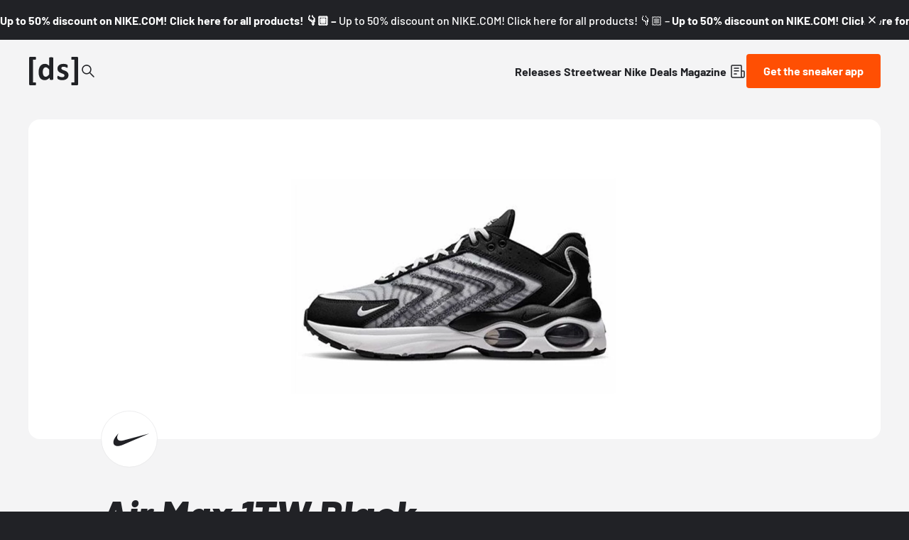

--- FILE ---
content_type: text/html;charset=utf-8
request_url: https://www.deadstock.de/en/sneaker-releases/air-max-1tw-black-white
body_size: 59420
content:
<!DOCTYPE html><html  lang="en" data-v="1.3.0" class="color-background-deep"><head><meta charset="utf-8"><meta name="viewport" content="width=device-width, initial-scale=1"><script type="importmap">{"imports":{"#entry":"/_nuxt/BYCr1DAJ.js"}}</script><title>Air Max 1TW Black White DQ3984-001 | Dead Stock</title><link rel="preconnect" href="https://content.deadstock.de"><style>@font-face { font-family: "Barlow fallback"; src: local("Segoe UI"); size-adjust: 97.2123%; ascent-override: 102.8676%; descent-override: 20.5735%; line-gap-override: 0%; } @font-face { font-family: "Barlow fallback"; src: local("Roboto"); size-adjust: 96.8922%; ascent-override: 103.2075%; descent-override: 20.6415%; line-gap-override: 0%; } @font-face { font-family: "Barlow fallback"; src: local("Helvetica Neue"); size-adjust: 95.7778%; ascent-override: 104.4084%; descent-override: 20.8817%; line-gap-override: 0%; } @font-face { font-family: "Barlow fallback"; src: local("Arial"); size-adjust: 96.68%; ascent-override: 103.4341%; descent-override: 20.6868%; line-gap-override: 0%; } @font-face { font-family: "Barlow fallback"; src: local("Noto Sans"); size-adjust: 90.9283%; ascent-override: 109.9768%; descent-override: 21.9954%; line-gap-override: 0%; }  </style><style>:root {
--color-lit: #ff4f03;--color-lit-dark: #ec4b06;
--color-asphalt: #212226;
--color-black: #000000;
--color-black80: #00000080;
--color-white: #ffffff;
--color-grey: #a0a2ab;--color-grey-100: #f4f4f5;
--color-grey-200: #ededee;
--color-grey-300: #d6d7db;
--color-grey-400: #bbbdc3;
--color-grey-500: #a0a2ab;
--color-grey-600: #858793;
--color-grey-700: #6c6e7a;
--color-grey-800: #53555f;
--color-grey-900: #3b3d43;
--color-green: green;
--color-orange: orange;
--color-red: red;
}
</style><style>@font-face{font-display:swap;font-family:Barlow;font-style:italic;font-weight:500;src:url(/_nuxt/Barlow-italic-500-vietnamese.B_AM3AcJ.woff2) format("woff2");unicode-range:u+0102-0103,u+0110-0111,u+0128-0129,u+0168-0169,u+01a0-01a1,u+01af-01b0,u+0300-0301,u+0303-0304,u+0308-0309,u+0323,u+0329,u+1ea0-1ef9,u+20ab}@font-face{font-display:swap;font-family:Barlow;font-style:italic;font-weight:500;src:url(/_nuxt/Barlow-italic-500-latin-ext.Bvj5lBWB.woff2) format("woff2");unicode-range:u+0100-02ba,u+02bd-02c5,u+02c7-02cc,u+02ce-02d7,u+02dd-02ff,u+0304,u+0308,u+0329,u+1d00-1dbf,u+1e00-1e9f,u+1ef2-1eff,u+2020,u+20a0-20ab,u+20ad-20c0,u+2113,u+2c60-2c7f,u+a720-a7ff}@font-face{font-display:swap;font-family:Barlow;font-style:italic;font-weight:500;src:url(/_nuxt/Barlow-italic-500-latin.C-u4QxiE.woff2) format("woff2");unicode-range:u+00??,u+0131,u+0152-0153,u+02bb-02bc,u+02c6,u+02da,u+02dc,u+0304,u+0308,u+0329,u+2000-206f,u+20ac,u+2122,u+2191,u+2193,u+2212,u+2215,u+feff,u+fffd}@font-face{font-display:swap;font-family:Barlow;font-style:italic;font-weight:700;src:url(/_nuxt/Barlow-italic-700-vietnamese.0mbXuke0.woff2) format("woff2");unicode-range:u+0102-0103,u+0110-0111,u+0128-0129,u+0168-0169,u+01a0-01a1,u+01af-01b0,u+0300-0301,u+0303-0304,u+0308-0309,u+0323,u+0329,u+1ea0-1ef9,u+20ab}@font-face{font-display:swap;font-family:Barlow;font-style:italic;font-weight:700;src:url(/_nuxt/Barlow-italic-700-latin-ext.l7O3FQDU.woff2) format("woff2");unicode-range:u+0100-02ba,u+02bd-02c5,u+02c7-02cc,u+02ce-02d7,u+02dd-02ff,u+0304,u+0308,u+0329,u+1d00-1dbf,u+1e00-1e9f,u+1ef2-1eff,u+2020,u+20a0-20ab,u+20ad-20c0,u+2113,u+2c60-2c7f,u+a720-a7ff}@font-face{font-display:swap;font-family:Barlow;font-style:italic;font-weight:700;src:url(/_nuxt/Barlow-italic-700-latin.B8gcIuZB.woff2) format("woff2");unicode-range:u+00??,u+0131,u+0152-0153,u+02bb-02bc,u+02c6,u+02da,u+02dc,u+0304,u+0308,u+0329,u+2000-206f,u+20ac,u+2122,u+2191,u+2193,u+2212,u+2215,u+feff,u+fffd}@font-face{font-display:swap;font-family:Barlow;font-style:italic;font-weight:800;src:url(/_nuxt/Barlow-italic-800-vietnamese.DPfOEcqJ.woff2) format("woff2");unicode-range:u+0102-0103,u+0110-0111,u+0128-0129,u+0168-0169,u+01a0-01a1,u+01af-01b0,u+0300-0301,u+0303-0304,u+0308-0309,u+0323,u+0329,u+1ea0-1ef9,u+20ab}@font-face{font-display:swap;font-family:Barlow;font-style:italic;font-weight:800;src:url(/_nuxt/Barlow-italic-800-latin-ext.BoY24aQ0.woff2) format("woff2");unicode-range:u+0100-02ba,u+02bd-02c5,u+02c7-02cc,u+02ce-02d7,u+02dd-02ff,u+0304,u+0308,u+0329,u+1d00-1dbf,u+1e00-1e9f,u+1ef2-1eff,u+2020,u+20a0-20ab,u+20ad-20c0,u+2113,u+2c60-2c7f,u+a720-a7ff}@font-face{font-display:swap;font-family:Barlow;font-style:italic;font-weight:800;src:url(/_nuxt/Barlow-italic-800-latin.e1LvFkNx.woff2) format("woff2");unicode-range:u+00??,u+0131,u+0152-0153,u+02bb-02bc,u+02c6,u+02da,u+02dc,u+0304,u+0308,u+0329,u+2000-206f,u+20ac,u+2122,u+2191,u+2193,u+2212,u+2215,u+feff,u+fffd}@font-face{font-display:swap;font-family:Barlow;font-style:normal;font-weight:500;src:url(/_nuxt/Barlow-normal-500-vietnamese.zTViEIzf.woff2) format("woff2");unicode-range:u+0102-0103,u+0110-0111,u+0128-0129,u+0168-0169,u+01a0-01a1,u+01af-01b0,u+0300-0301,u+0303-0304,u+0308-0309,u+0323,u+0329,u+1ea0-1ef9,u+20ab}@font-face{font-display:swap;font-family:Barlow;font-style:normal;font-weight:500;src:url(/_nuxt/Barlow-normal-500-latin-ext.DOaysfXq.woff2) format("woff2");unicode-range:u+0100-02ba,u+02bd-02c5,u+02c7-02cc,u+02ce-02d7,u+02dd-02ff,u+0304,u+0308,u+0329,u+1d00-1dbf,u+1e00-1e9f,u+1ef2-1eff,u+2020,u+20a0-20ab,u+20ad-20c0,u+2113,u+2c60-2c7f,u+a720-a7ff}@font-face{font-display:swap;font-family:Barlow;font-style:normal;font-weight:500;src:url(/_nuxt/Barlow-normal-500-latin.BPAOfeC8.woff2) format("woff2");unicode-range:u+00??,u+0131,u+0152-0153,u+02bb-02bc,u+02c6,u+02da,u+02dc,u+0304,u+0308,u+0329,u+2000-206f,u+20ac,u+2122,u+2191,u+2193,u+2212,u+2215,u+feff,u+fffd}@font-face{font-display:swap;font-family:Barlow;font-style:normal;font-weight:700;src:url(/_nuxt/Barlow-normal-700-vietnamese.D6euyNzi.woff2) format("woff2");unicode-range:u+0102-0103,u+0110-0111,u+0128-0129,u+0168-0169,u+01a0-01a1,u+01af-01b0,u+0300-0301,u+0303-0304,u+0308-0309,u+0323,u+0329,u+1ea0-1ef9,u+20ab}@font-face{font-display:swap;font-family:Barlow;font-style:normal;font-weight:700;src:url(/_nuxt/Barlow-normal-700-latin-ext.BLuWmldJ.woff2) format("woff2");unicode-range:u+0100-02ba,u+02bd-02c5,u+02c7-02cc,u+02ce-02d7,u+02dd-02ff,u+0304,u+0308,u+0329,u+1d00-1dbf,u+1e00-1e9f,u+1ef2-1eff,u+2020,u+20a0-20ab,u+20ad-20c0,u+2113,u+2c60-2c7f,u+a720-a7ff}@font-face{font-display:swap;font-family:Barlow;font-style:normal;font-weight:700;src:url(/_nuxt/Barlow-normal-700-latin.A9pxMQ4z.woff2) format("woff2");unicode-range:u+00??,u+0131,u+0152-0153,u+02bb-02bc,u+02c6,u+02da,u+02dc,u+0304,u+0308,u+0329,u+2000-206f,u+20ac,u+2122,u+2191,u+2193,u+2212,u+2215,u+feff,u+fffd}</style><style>#cc-main{background:transparent;color:var(--cc-primary-color);font-family:var(--cc-font-family);font-size:16px;font-weight:400;-webkit-font-smoothing:antialiased;-moz-osx-font-smoothing:grayscale;line-height:1.15;position:relative;text-rendering:optimizeLegibility;-webkit-text-size-adjust:100%;position:fixed;z-index:var(--cc-z-index)}#cc-main :after,#cc-main :before,#cc-main a,#cc-main button,#cc-main div,#cc-main h2,#cc-main input,#cc-main p,#cc-main span{all:unset;box-sizing:border-box}#cc-main .pm__badge,#cc-main button{all:initial;box-sizing:border-box;color:unset;visibility:unset}#cc-main .pm__badge,#cc-main a,#cc-main button,#cc-main input{-webkit-appearance:none;-moz-appearance:none;appearance:none;cursor:pointer;font-family:inherit;font-size:100%;line-height:normal;margin:0;outline:revert;outline-offset:2px;overflow:hidden}#cc-main table,#cc-main tbody,#cc-main td,#cc-main th,#cc-main thead,#cc-main tr{all:revert;color:inherit;font-family:inherit;font-size:inherit;font-weight:inherit}:root{--cc-font-family:-apple-system,BlinkMacSystemFont,"Segoe UI",Roboto,Helvetica,Arial,sans-serif,"Apple Color Emoji","Segoe UI Emoji","Segoe UI Symbol";--cc-modal-border-radius:.5rem;--cc-btn-border-radius:.4rem;--cc-modal-transition-duration:.25s;--cc-link-color:var(--cc-btn-primary-bg);--cc-modal-margin:1rem;--cc-z-index:2147483647;--cc-bg:#fff;--cc-primary-color:#2c2f31;--cc-secondary-color:#5e6266;--cc-btn-primary-bg:#30363c;--cc-btn-primary-color:#fff;--cc-btn-primary-border-color:var(--cc-btn-primary-bg);--cc-btn-primary-hover-bg:#000;--cc-btn-primary-hover-color:#fff;--cc-btn-primary-hover-border-color:var(--cc-btn-primary-hover-bg);--cc-btn-secondary-bg:#eaeff2;--cc-btn-secondary-color:var(--cc-primary-color);--cc-btn-secondary-border-color:var(--cc-btn-secondary-bg);--cc-btn-secondary-hover-bg:#d4dae0;--cc-btn-secondary-hover-color:#000;--cc-btn-secondary-hover-border-color:#d4dae0;--cc-separator-border-color:#f0f4f7;--cc-toggle-on-bg:var(--cc-btn-primary-bg);--cc-toggle-off-bg:#667481;--cc-toggle-on-knob-bg:#fff;--cc-toggle-off-knob-bg:var(--cc-toggle-on-knob-bg);--cc-toggle-enabled-icon-color:var(--cc-bg);--cc-toggle-disabled-icon-color:var(--cc-bg);--cc-toggle-readonly-bg:#d5dee2;--cc-toggle-readonly-knob-bg:#fff;--cc-toggle-readonly-knob-icon-color:var(--cc-toggle-readonly-bg);--cc-section-category-border:var(--cc-cookie-category-block-bg);--cc-cookie-category-block-bg:#f0f4f7;--cc-cookie-category-block-border:#f0f4f7;--cc-cookie-category-block-hover-bg:#e9eff4;--cc-cookie-category-block-hover-border:#e9eff4;--cc-cookie-category-expanded-block-bg:transparent;--cc-cookie-category-expanded-block-hover-bg:#dee4e9;--cc-overlay-bg:rgba(0,0,0,.65);--cc-webkit-scrollbar-bg:var(--cc-section-category-border);--cc-webkit-scrollbar-hover-bg:var(--cc-btn-primary-hover-bg);--cc-footer-bg:var(--cc-btn-secondary-bg);--cc-footer-color:var(--cc-secondary-color);--cc-footer-border-color:#e4eaed;--cc-pm-toggle-border-radius:4em}#cc-main.cc--rtl{direction:rtl}#cc-main .cm__title,#cc-main a,#cc-main b,#cc-main em,#cc-main strong{font-weight:600}#cc-main button>span{pointer-events:none}#cc-main .cc__link,#cc-main a{background-image:linear-gradient(currentColor,currentColor);background-position:0 100%;background-repeat:no-repeat;background-size:0 1px;font-weight:600;position:relative;transition:background-size .25s,color .25s ease}#cc-main .cc__link:hover,#cc-main a:hover{background-size:100% 1px;color:var(--cc-primary-color)}#cc-main .cc__link{color:var(--cc-link-color)}#cc-main .cm__desc,#cc-main .pm__body{overscroll-behavior:auto contain;scrollbar-width:thin}@media screen and (min-width:640px){#cc-main ::-webkit-scrollbar,#cc-main ::-webkit-scrollbar-thumb,#cc-main ::-webkit-scrollbar-track{all:revert}#cc-main ::-webkit-scrollbar-thumb{-webkit-background-clip:padding-box;background-clip:padding-box;background:var(--cc-toggle-readonly-bg);border:.25rem solid var(--cc-bg);border-radius:1rem}#cc-main ::-webkit-scrollbar-thumb:hover{background:var(--cc-toggle-off-bg)}#cc-main ::-webkit-scrollbar{background:transparent;width:12px}}html.disable--interaction.show--consent,html.disable--interaction.show--consent body{height:auto!important;overflow:hidden!important}@media(prefers-reduced-motion){#cc-main{--cc-modal-transition-duration:0s}}.cc--darkmode{--cc-bg:#161a1c;--cc-primary-color:#ebf3f6;--cc-secondary-color:#aebbc5;--cc-btn-primary-bg:#c2d0e0;--cc-btn-primary-color:var(--cc-bg);--cc-btn-primary-border-color:var(--cc-btn-primary-bg);--cc-btn-primary-hover-bg:#98a7b6;--cc-btn-primary-hover-color:#000;--cc-btn-primary-hover-border-color:var(--cc-btn-primary-hover-bg);--cc-btn-secondary-bg:#242c31;--cc-btn-secondary-color:var(--cc-primary-color);--cc-btn-secondary-border-color:var(--cc-btn-secondary-bg);--cc-btn-secondary-hover-bg:#353d43;--cc-btn-secondary-hover-color:#fff;--cc-btn-secondary-hover-border-color:var(--cc-btn-secondary-hover-bg);--cc-separator-border-color:#222a30;--cc-toggle-on-bg:var(--cc-btn-primary-bg);--cc-toggle-off-bg:#525f6b;--cc-toggle-on-knob-bg:var(--cc-btn-primary-color);--cc-toggle-off-knob-bg:var(--cc-btn-primary-color);--cc-toggle-enabled-icon-color:var(--cc-btn-primary-color);--cc-toggle-disabled-icon-color:var(--cc-btn-primary-color);--cc-toggle-readonly-bg:#343e45;--cc-toggle-readonly-knob-bg:#5f6b72;--cc-toggle-readonly-knob-icon-color:var(--cc-toggle-readonly-bg);--cc-section-category-border:#1e2428;--cc-cookie-category-block-bg:#1e2428;--cc-cookie-category-block-border:var(--cc-section-category-border);--cc-cookie-category-block-hover-bg:#242c31;--cc-cookie-category-block-hover-border:#232a2f;--cc-cookie-category-expanded-block-bg:transparent;--cc-cookie-category-expanded-block-hover-bg:var(--cc-toggle-readonly-bg);--cc-overlay-bg:rgba(0,0,0,.65);--cc-webkit-scrollbar-bg:var(--cc-section-category-border);--cc-webkit-scrollbar-hover-bg:var(--cc-btn-primary-hover-bg);--cc-footer-bg:#0c0e0f;--cc-footer-color:var(--cc-secondary-color);--cc-footer-border-color:#060809}.cc--darkmode #cc-main{color-scheme:dark}#cc-main .cm{background:var(--cc-bg);border-radius:var(--cc-modal-border-radius);box-shadow:0 .625em 1.875em #0000024d;display:flex;flex-direction:column;max-width:24rem;opacity:0;overflow:hidden;position:fixed;transform:translateY(1.6em);visibility:hidden;z-index:1}#cc-main .cm--top{top:var(--cc-modal-margin)}#cc-main .cm--middle{top:50%;transform:translateY(calc(-50% + 1.6em))}#cc-main .cm--bottom{bottom:var(--cc-modal-margin)}#cc-main .cm--center{left:var(--cc-modal-margin);margin:0 auto;right:var(--cc-modal-margin);width:unset}#cc-main .cm--left{left:var(--cc-modal-margin);margin-right:var(--cc-modal-margin)}#cc-main .cm--right{margin-left:var(--cc-modal-margin);right:var(--cc-modal-margin)}#cc-main .cm__body{display:flex;flex-direction:column;justify-content:space-between;position:relative}#cc-main .cm__btns,#cc-main .cm__links{padding:1rem 1.3rem;width:unset}#cc-main .cm__texts{display:flex;flex:1;flex-direction:column;justify-content:center;padding:1rem 0 0}#cc-main .cm__desc,#cc-main .cm__title{padding:0 1.3rem}#cc-main .cm__title{font-size:1.05em}#cc-main .cm__title+.cm__desc{margin-top:1.1em}#cc-main .cm__desc{color:var(--cc-secondary-color);font-size:.9em;line-height:1.5;max-height:40vh;overflow-x:visible;overflow-y:auto;padding-bottom:1em}#cc-main .cm__btns{border-top:1px solid var(--cc-separator-border-color);display:flex;flex-direction:column;justify-content:center}#cc-main .cm__btn-group{display:grid;grid-auto-columns:minmax(0,1fr)}#cc-main .cm__btn+.cm__btn,#cc-main .cm__btn-group+.cm__btn-group{margin-top:.375rem}#cc-main .cm--flip .cm__btn+.cm__btn,#cc-main .cm--flip .cm__btn-group+.cm__btn-group{margin-bottom:.375rem;margin-top:0}#cc-main .cm--inline .cm__btn+.cm__btn{margin-left:.375rem;margin-top:0}#cc-main .cm--inline.cm--flip .cm__btn+.cm__btn{margin-bottom:0;margin-left:0;margin-right:.375rem}#cc-main .cm--inline.cm--flip .cm__btn-group+.cm__btn-group{margin-bottom:.375rem;margin-right:0}#cc-main .cm--wide .cm__btn+.cm__btn,#cc-main .cm--wide .cm__btn-group+.cm__btn-group{margin-left:.375rem;margin-top:0}#cc-main .cm--wide.cm--flip .cm__btn+.cm__btn,#cc-main .cm--wide.cm--flip .cm__btn-group+.cm__btn-group{margin-bottom:0;margin-right:.375rem}#cc-main .cm--bar:not(.cm--inline) .cm__btn-group--uneven,#cc-main .cm--wide .cm__btn-group--uneven{display:flex;flex:1;justify-content:space-between}#cc-main .cm--bar:not(.cm--inline).cm--flip .cm__btn-group--uneven,#cc-main .cm--wide.cm--flip .cm__btn-group--uneven{flex-direction:row-reverse}#cc-main .cm__btn{background:var(--cc-btn-primary-bg);border:1px solid var(--cc-btn-primary-border-color);border-radius:var(--cc-btn-border-radius);color:var(--cc-btn-primary-color);font-size:.82em;font-weight:600;min-height:42px;padding:.5em 1em;text-align:center}#cc-main .cm__btn:hover{background:var(--cc-btn-primary-hover-bg);border-color:var(--cc-btn-primary-hover-border-color);color:var(--cc-btn-primary-hover-color)}#cc-main .cm__btn--secondary{background:var(--cc-btn-secondary-bg);border-color:var(--cc-btn-secondary-border-color);color:var(--cc-btn-secondary-color)}#cc-main .cm__btn--secondary:hover{background:var(--cc-btn-secondary-hover-bg);border-color:var(--cc-btn-secondary-hover-border-color);color:var(--cc-btn-secondary-hover-color)}#cc-main .cm__btn--close{border-radius:0;border-bottom-left-radius:var(--cc-btn-border-radius);border-right:none;border-top:none;display:none;font-size:1em;height:42px;min-width:auto!important;overflow:hidden;padding:0!important;position:absolute;right:0;top:0;width:42px}#cc-main .cm__btn--close svg{stroke:var(--cc-btn-primary-color);transform:scale(.5);transition:stroke .15s ease}#cc-main .cm__btn--close:hover svg{stroke:var(--cc-btn-primary-hover-color)}#cc-main .cm__btn--close.cm__btn--secondary svg{stroke:var(--cc-btn-secondary-color)}#cc-main .cm__btn--close.cm__btn--secondary:hover svg{stroke:var(--cc-btn-secondary-hover-color)}#cc-main .cm__btn--close+.cm__texts .cm__title{padding-right:3rem}#cc-main .cm--inline .cm__btn-group{grid-auto-flow:column}#cc-main .cm__footer{background:var(--cc-footer-bg);border-top:1px solid var(--cc-footer-border-color);color:var(--cc-footer-color);padding:.4em 0 .5em}#cc-main .cm__links{display:flex;flex-direction:row;padding-bottom:0;padding-top:0}#cc-main .cm__link-group{display:flex;flex-direction:row;font-size:.8em;width:100%}#cc-main .cm__link-group>*+*{margin-left:1.3rem}#cc-main .cm--flip .cm__btn:last-child{grid-row:1}#cc-main .cm--inline.cm--flip .cm__btn:last-child{grid-column:1}#cc-main .cm--box .cm__btn--close{display:block}#cc-main .cm--box.cm--flip .cm__btns{flex-direction:column-reverse}#cc-main .cm--box.cm--wide{max-width:36em}#cc-main .cm--box.cm--wide .cm__btns{flex-direction:row;justify-content:space-between}#cc-main .cm--box.cm--wide .cm__btn-group{grid-auto-flow:column}#cc-main .cm--box.cm--wide .cm__btn{min-width:120px;padding-left:1.8em;padding-right:1.8em}#cc-main .cm--box.cm--wide.cm--flip .cm__btns{flex-direction:row-reverse}#cc-main .cm--box.cm--wide.cm--flip .cm__btn:last-child{grid-column:1}#cc-main .cm--cloud{max-width:54em;width:unset}#cc-main .cm--cloud .cm__body{flex-direction:row}#cc-main .cm--cloud .cm__texts{flex:1}#cc-main .cm--cloud .cm__desc{max-height:9.4em}#cc-main .cm--cloud .cm__btns{border-left:1px solid var(--cc-separator-border-color);border-top:none;max-width:23em}#cc-main .cm--cloud .cm__btn-group{flex-direction:column}#cc-main .cm--cloud .cm__btn{min-width:19em}#cc-main .cm--cloud.cm--flip .cm__btn-group,#cc-main .cm--cloud.cm--flip .cm__btns{flex-direction:column-reverse}#cc-main .cm--cloud.cm--inline .cm__btn-group{flex-direction:row}#cc-main .cm--cloud.cm--inline .cm__btn{min-width:10em}#cc-main .cm--cloud.cm--inline.cm--flip .cm__btn-group{flex-direction:row-reverse}#cc-main .cm--bar{border-radius:0;left:0;margin:0;max-width:unset;opacity:1;right:0;transform:translateY(0);width:100vw;--cc-modal-transition-duration:.35s}#cc-main .cm--bar.cm--top{top:0;transform:translateY(-100%)}#cc-main .cm--bar.cm--bottom{bottom:0;transform:translateY(100%)}#cc-main .cm--bar .cm__body,#cc-main .cm--bar .cm__links{margin:0 auto;max-width:55em;width:100%}#cc-main .cm--bar .cm__body{padding:.5em 0 .9em}#cc-main .cm--bar .cm__btns{border-top:none;flex-direction:row;justify-content:space-between}#cc-main .cm--bar .cm__btn-group{grid-auto-flow:column}#cc-main .cm--bar:not(.cm--inline) .cm__btn+.cm__btn,#cc-main .cm--bar:not(.cm--inline) .cm__btn-group+.cm__btn-group{margin-left:.375rem;margin-top:0}#cc-main .cm--bar .cm__btn{min-width:120px;padding-left:2em;padding-right:2em}#cc-main .cm--bar.cm--flip:not(.cm--inline) .cm__btn+.cm__btn,#cc-main .cm--bar.cm--flip:not(.cm--inline) .cm__btn-group+.cm__btn-group{margin-bottom:0;margin-left:0;margin-right:.375rem}#cc-main .cm--bar.cm--flip .cm__btns{flex-direction:row-reverse}#cc-main .cm--bar.cm--flip .cm__btn:last-child{grid-column:1}#cc-main .cm--bar.cm--inline .cm__body,#cc-main .cm--bar.cm--inline .cm__links{max-width:74em}#cc-main .cm--bar.cm--inline .cm__body{flex-direction:row;padding:0}#cc-main .cm--bar.cm--inline .cm__btns{flex-direction:column;justify-content:center;max-width:23em}#cc-main .cm--bar.cm--inline.cm--flip .cm__btns{flex-direction:column-reverse}#cc-main .cc--anim .cm,#cc-main .cc--anim.cm-wrapper:before{transition:opacity var(--cc-modal-transition-duration) ease,visibility var(--cc-modal-transition-duration) ease,transform var(--cc-modal-transition-duration) ease}#cc-main .cc--anim .cm__btn,#cc-main .cc--anim .cm__close{transition:background-color .15s ease,border-color .15s ease,color .15s ease}.disable--interaction #cc-main .cm-wrapper:before{background:var(--cc-overlay-bg);content:"";inset:0;opacity:0;position:fixed;visibility:hidden;z-index:0}.show--consent #cc-main .cc--anim .cm{opacity:1;transform:translateY(0);visibility:visible!important}.show--consent #cc-main .cc--anim .cm--middle{transform:translateY(-50%)}.show--consent #cc-main .cc--anim .cm--bar{transform:translateY(0)}.show--consent #cc-main .cc--anim.cm-wrapper:before{opacity:1;visibility:visible}#cc-main.cc--rtl .cm__btn--close{border-bottom-left-radius:unset;border-bottom-right-radius:var(--cc-btn-border-radius);left:0;right:unset}#cc-main.cc--rtl .cm__btn--close+.cm__texts .cm__title{padding-left:3rem!important;padding-right:1.3rem}#cc-main.cc--rtl .cm--inline .cm__btn+.cm__btn{margin-left:0;margin-right:.375rem}#cc-main.cc--rtl .cm--inline.cm--flip .cm__btn+.cm__btn{margin-left:.375rem;margin-right:0}#cc-main.cc--rtl .cm:not(.cm--inline).cm--bar .cm__btn+.cm__btn,#cc-main.cc--rtl .cm:not(.cm--inline).cm--bar .cm__btn-group+.cm__btn-group,#cc-main.cc--rtl .cm:not(.cm--inline).cm--wide .cm__btn+.cm__btn,#cc-main.cc--rtl .cm:not(.cm--inline).cm--wide .cm__btn-group+.cm__btn-group{margin-left:0;margin-right:.375rem}#cc-main.cc--rtl .cm:not(.cm--inline).cm--bar.cm--flip .cm__btn+.cm__btn,#cc-main.cc--rtl .cm:not(.cm--inline).cm--wide.cm--flip .cm__btn+.cm__btn{margin-left:.375rem;margin-right:0}#cc-main.cc--rtl .cm__link-group>*+*{margin-left:0;margin-right:1.3rem}@media screen and (max-width:640px){#cc-main{--cc-modal-margin:.5em}#cc-main .cm{max-width:none!important;width:auto!important}#cc-main .cm__body{flex-direction:column!important;padding:0!important}#cc-main .cm__btns,#cc-main .cm__desc,#cc-main .cm__links,#cc-main .cm__title{padding-left:1.1rem!important;padding-right:1.1rem!important}#cc-main .cm__btns{border-left:none!important;border-top:1px solid var(--cc-separator-border-color)!important;flex-direction:column!important;max-width:none!important;min-width:auto!important}#cc-main .cm__btn+.cm__btn,#cc-main .cm__btn-group+.cm__btn-group{margin:.375rem 0 0!important}#cc-main .cm--flip .cm__btn+.cm__btn,#cc-main .cm--flip .cm__btn-group+.cm__btn-group{margin-bottom:.375rem!important;margin-top:0!important}#cc-main .cm__btn-group{display:flex!important;flex-direction:column!important;min-width:auto!important}#cc-main .cm__btn{flex:auto!important}#cc-main .cm__link-group{justify-content:center!important}#cc-main .cm--flip .cm__btn-group,#cc-main .cm--flip .cm__btns{flex-direction:column-reverse!important}}#cc-main .pm-wrapper{position:relative;z-index:2}#cc-main .pm{background:var(--cc-bg);border-radius:var(--cc-modal-border-radius);box-shadow:0 .625em 1.875em #0000024d;display:flex;flex-direction:column;opacity:0;overflow:hidden;position:fixed;visibility:hidden;width:100%;width:unset;z-index:1}#cc-main svg{fill:none;width:100%}#cc-main .pm__body,#cc-main .pm__footer,#cc-main .pm__header{padding:1em 1.4em}#cc-main .pm__header{align-items:center;border-bottom:1px solid var(--cc-separator-border-color);display:flex;justify-content:space-between}#cc-main .pm__title{align-items:center;display:flex;flex:1;font-weight:600;margin-right:2em}#cc-main .pm__close-btn{background:var(--cc-btn-secondary-bg);border:1px solid var(--cc-btn-secondary-border-color);border-radius:var(--cc-btn-border-radius);height:40px;position:relative;transition:all .15s ease;width:40px}#cc-main .pm__close-btn span{display:flex;height:100%;width:100%}#cc-main .pm__close-btn svg{stroke:var(--cc-btn-secondary-color);transform:scale(.5);transition:stroke .15s ease}#cc-main .pm__close-btn:hover{background:var(--cc-btn-secondary-hover-bg);border-color:var(--cc-btn-secondary-hover-border-color)}#cc-main .pm__close-btn:hover svg{stroke:var(--cc-btn-secondary-hover-color)}#cc-main .pm__body{flex:1;overflow-y:auto;overflow-y:overlay}#cc-main .pm__section,#cc-main .pm__section--toggle{border-radius:var(--cc-btn-border-radius);display:flex;flex-direction:column;margin-bottom:.5em}#cc-main .pm__section--toggle .pm__section-desc-wrapper{border:1px solid var(--cc-cookie-category-block-border);border-radius:var(--cc-btn-border-radius);border-top:none;border-top-left-radius:0;border-top-right-radius:0;display:none;margin-top:0!important;overflow:hidden}#cc-main .pm__section{border:1px solid var(--cc-separator-border-color);padding:1em;transition:background-color .25s ease,border-color .25s ease}#cc-main .pm__section:first-child{border:none;margin-bottom:2em;margin-top:0;padding:0;transition:none}#cc-main .pm__section:not(:first-child):hover{background:var(--cc-cookie-category-block-bg);border-color:var(--cc-cookie-category-block-border)}#cc-main .pm__section-toggles+.pm__section{margin-top:2em}#cc-main .pm__section--toggle{background:var(--cc-cookie-category-block-bg);border-top:none;margin-bottom:.375rem}#cc-main .pm__section--toggle .pm__section-title{align-items:center;background:var(--cc-cookie-category-block-bg);border:1px solid var(--cc-cookie-category-block-border);display:flex;justify-content:space-between;min-height:58px;padding:1.1em 5.4em 1.1em 1.2em;position:relative;transition:background-color .25s ease,border-color .25s ease;width:100%}#cc-main .pm__section--toggle .pm__section-title:hover{background:var(--cc-cookie-category-block-hover-bg);border-color:var(--cc-cookie-category-block-hover-border)}#cc-main .pm__section--toggle .pm__section-desc{margin-top:0;padding:1em}#cc-main .pm__section--toggle.is-expanded{--cc-cookie-category-block-bg:var(--cc-cookie-category-expanded-block-bg);--cc-cookie-category-block-border:var(--cc-cookie-category-expanded-block-hover-bg)}#cc-main .pm__section--toggle.is-expanded .pm__section-title{border-bottom-left-radius:0;border-bottom-right-radius:0}#cc-main .pm__section--toggle.is-expanded .pm__section-arrow svg{transform:scale(.5) rotate(180deg)}#cc-main .pm__section--toggle.is-expanded .pm__section-desc-wrapper{display:flex}#cc-main .pm__section--expandable .pm__section-title{cursor:pointer;padding-left:3.4em}#cc-main .pm__section--expandable .pm__section-arrow{background:var(--cc-toggle-readonly-bg);border-radius:100%;display:flex;height:20px;justify-content:center;left:18px;pointer-events:none;position:absolute;width:20px}#cc-main .pm__section--expandable .pm__section-arrow svg{stroke:var(--cc-btn-secondary-color);transform:scale(.5)}#cc-main .pm__section-title-wrapper{align-items:center;display:flex;position:relative}#cc-main .pm__section-title-wrapper+.pm__section-desc-wrapper{margin-top:.85em}#cc-main .pm__section-title{border-radius:var(--cc-btn-border-radius);font-size:.95em;font-weight:600}#cc-main .pm__badge{align-items:center;background:var(--cc-btn-secondary-bg);border-radius:5em;color:var(--cc-secondary-color);display:flex;flex:none;font-size:.8em;font-weight:600;height:23px;justify-content:center;margin-left:1em;min-width:23px;overflow:hidden;padding:0 .6em 1px;position:relative;text-align:center;white-space:nowrap;width:auto}#cc-main .pm__service-counter{background:var(--cc-btn-primary-bg);color:var(--cc-btn-primary-color);padding:0;width:23px}#cc-main .pm__service-counter[data-counterlabel]{padding:0 .6em 1px;width:auto}#cc-main .section__toggle,#cc-main .section__toggle-wrapper,#cc-main .toggle__icon,#cc-main .toggle__label{border-radius:var(--cc-pm-toggle-border-radius);height:23px;transform:translateZ(0);width:50px}#cc-main .section__toggle-wrapper{cursor:pointer;position:absolute;right:18px;z-index:1}#cc-main .toggle-service{height:19px;position:relative;right:0;width:42px}#cc-main .toggle-service .section__toggle,#cc-main .toggle-service .toggle__icon,#cc-main .toggle-service .toggle__label{height:19px;width:42px}#cc-main .toggle-service .toggle__icon{position:relative}#cc-main .toggle-service .toggle__icon-circle{height:19px;width:19px}#cc-main .toggle-service .section__toggle:checked~.toggle__icon .toggle__icon-circle{transform:translate(23px)}#cc-main .pm__section--toggle:nth-child(2) .section__toggle-wrapper:after{display:none!important}#cc-main .section__toggle{border:0;cursor:pointer;display:block;left:0;margin:0;position:absolute;top:0}#cc-main .section__toggle:disabled{cursor:not-allowed}#cc-main .toggle__icon{background:var(--cc-toggle-off-bg);box-shadow:0 0 0 1px var(--cc-toggle-off-bg);display:flex;flex-direction:row;pointer-events:none;position:absolute;transition:all .25s ease}#cc-main .toggle__icon-circle{background:var(--cc-toggle-off-knob-bg);border:none;border-radius:var(--cc-pm-toggle-border-radius);box-shadow:0 1px 2px #1820035c;display:block;height:23px;left:0;position:absolute;top:0;transition:transform .25s ease,background-color .25s ease;width:23px}#cc-main .toggle__icon-off,#cc-main .toggle__icon-on{height:100%;position:absolute;transition:opacity .15s ease;width:100%}#cc-main .toggle__icon-on{opacity:0;transform:rotate(45deg)}#cc-main .toggle__icon-on svg{stroke:var(--cc-toggle-on-bg);transform:scale(.55) rotate(-45deg)}#cc-main .toggle__icon-off{opacity:1}#cc-main .toggle__icon-off svg{stroke:var(--cc-toggle-off-bg);transform:scale(.55)}#cc-main .section__toggle:checked~.toggle__icon{background:var(--cc-toggle-on-bg);box-shadow:0 0 0 1px var(--cc-toggle-on-bg)}#cc-main .section__toggle:checked~.toggle__icon .toggle__icon-circle{background-color:var(--cc-toggle-on-knob-bg);transform:translate(27px)}#cc-main .section__toggle:checked~.toggle__icon .toggle__icon-on{opacity:1}#cc-main .section__toggle:checked~.toggle__icon .toggle__icon-off{opacity:0}#cc-main .section__toggle:checked:disabled~.toggle__icon{background:var(--cc-toggle-readonly-bg);box-shadow:0 0 0 1px var(--cc-toggle-readonly-bg)}#cc-main .section__toggle:checked:disabled~.toggle__icon .toggle__icon-circle{background:var(--cc-toggle-readonly-knob-bg);box-shadow:none}#cc-main .section__toggle:checked:disabled~.toggle__icon svg{stroke:var(--cc-toggle-readonly-knob-icon-color)}#cc-main .toggle__label{opacity:0;overflow:hidden;pointer-events:none;position:absolute;top:0;z-index:-1}#cc-main .pm__section-desc-wrapper{color:var(--cc-secondary-color);display:flex;flex-direction:column;font-size:.9em}#cc-main .pm__section-desc-wrapper>:not(:last-child){border-bottom:1px solid var(--cc-cookie-category-block-border)}#cc-main .pm__section-services{display:flex;flex-direction:column}#cc-main .pm__service{align-items:center;display:flex;justify-content:space-between;padding:.4em 1.2em;position:relative;transition:background-color .15s ease}#cc-main .pm__service:hover{background-color:var(--cc-cookie-category-block-hover-bg)}#cc-main .pm__service-header{align-items:center;display:flex;margin-right:1em;width:100%}#cc-main .pm__service-icon{border:2px solid;border-radius:100%;height:8px;margin-left:6px;margin-right:20px;margin-top:1px;min-width:8px}#cc-main .pm__service-title{font-size:.95em;width:100%;word-break:break-word}#cc-main .pm__section-desc{line-height:1.5em}#cc-main .pm__section-table{border-collapse:collapse;font-size:.9em;margin:0;overflow:hidden;padding:0;text-align:left;width:100%}#cc-main .pm__table-caption{text-align:left}#cc-main .pm__table-caption,#cc-main .pm__table-head>tr{border-bottom:1px dashed var(--cc-separator-border-color);color:var(--cc-primary-color);font-weight:600}#cc-main .pm__table-tr{transition:background-color .15s ease}#cc-main .pm__table-tr:hover{background:var(--cc-cookie-category-block-hover-bg)}#cc-main .pm__table-caption,#cc-main .pm__table-td,#cc-main .pm__table-th{padding:.625em .625em .625em 1.2em;vertical-align:top}#cc-main .pm__footer{border-top:1px solid var(--cc-separator-border-color);display:flex;justify-content:space-between}#cc-main .pm__btn-group{display:flex}#cc-main .pm__btn+.pm__btn,#cc-main .pm__btn-group+.pm__btn-group{margin-left:.375rem}#cc-main .pm--flip .pm__btn+.pm__btn,#cc-main .pm--flip .pm__btn-group+.pm__btn-group{margin-left:0;margin-right:.375rem}#cc-main .pm__btn{background:var(--cc-btn-primary-bg);border:1px solid var(--cc-btn-primary-border-color);border-radius:var(--cc-btn-border-radius);color:var(--cc-btn-primary-color);flex:auto;font-size:.82em;font-weight:600;min-height:42px;min-width:110px;padding:.5em 1.5em;text-align:center;transition:background-color .15s ease,border-color .15s ease,color .15s ease}#cc-main .pm__btn:hover{background:var(--cc-btn-primary-hover-bg);border-color:var(--cc-btn-primary-hover-border-color);color:var(--cc-btn-primary-hover-color)}#cc-main .pm__btn--secondary{background:var(--cc-btn-secondary-bg);border-color:var(--cc-btn-secondary-border-color);color:var(--cc-btn-secondary-color)}#cc-main .pm__btn--secondary:hover{background:var(--cc-btn-secondary-hover-bg);border-color:var(--cc-btn-secondary-hover-border-color);color:var(--cc-btn-secondary-hover-color)}#cc-main .pm--box{height:calc(100% - 2em);left:var(--cc-modal-margin);margin:0 auto;max-height:37.5em;max-width:43em;right:var(--cc-modal-margin);top:50%;transform:translateY(calc(-50% + 1.6em))}#cc-main .pm--box.pm--flip .pm__btn-group,#cc-main .pm--box.pm--flip .pm__footer{flex-direction:row-reverse}#cc-main .pm--bar{border-radius:0;bottom:0;height:100%;margin:0;max-height:none;max-width:29em;opacity:1;top:0;width:100%;--cc-modal-transition-duration:.35s}#cc-main .pm--bar .pm__section-table,#cc-main .pm--bar .pm__table-body,#cc-main .pm--bar .pm__table-td,#cc-main .pm--bar .pm__table-th,#cc-main .pm--bar .pm__table-tr{display:block}#cc-main .pm--bar .pm__table-head{display:none}#cc-main .pm--bar .pm__table-caption{display:block}#cc-main .pm--bar .pm__table-tr:not(:last-child){border-bottom:1px solid var(--cc-separator-border-color)}#cc-main .pm--bar .pm__table-td{display:flex;justify-content:space-between}#cc-main .pm--bar .pm__table-td:before{color:var(--cc-primary-color);content:attr(data-column);flex:1;font-weight:600;min-width:100px;overflow:hidden;padding-right:2em;text-overflow:ellipsis}#cc-main .pm--bar .pm__table-td>div{flex:3}#cc-main .pm--bar:not(.pm--wide) .pm__body,#cc-main .pm--bar:not(.pm--wide) .pm__footer,#cc-main .pm--bar:not(.pm--wide) .pm__header{padding:1em 1.3em}#cc-main .pm--bar:not(.pm--wide) .pm__btn-group,#cc-main .pm--bar:not(.pm--wide) .pm__footer{flex-direction:column}#cc-main .pm--bar:not(.pm--wide) .pm__btn+.pm__btn,#cc-main .pm--bar:not(.pm--wide) .pm__btn-group+.pm__btn-group{margin:.375rem 0 0}#cc-main .pm--bar:not(.pm--wide).pm--flip .pm__btn-group,#cc-main .pm--bar:not(.pm--wide).pm--flip .pm__footer{flex-direction:column-reverse}#cc-main .pm--bar:not(.pm--wide).pm--flip .pm__btn+.pm__btn,#cc-main .pm--bar:not(.pm--wide).pm--flip .pm__btn-group+.pm__btn-group{margin-bottom:.375rem;margin-top:0}#cc-main .pm--bar:not(.pm--wide) .pm__badge{display:none}#cc-main .pm--bar.pm--left{left:0;transform:translate(-100%)}#cc-main .pm--bar.pm--right{right:0;transform:translate(100%)}#cc-main .pm--bar.pm--wide{max-width:35em}#cc-main .pm--bar.pm--wide .pm__body,#cc-main .pm--bar.pm--wide .pm__footer,#cc-main .pm--bar.pm--wide .pm__header{padding:1em 1.4em}#cc-main .pm--bar.pm--wide.pm--flip .pm__btn-group,#cc-main .pm--bar.pm--wide.pm--flip .pm__footer{flex-direction:row-reverse}#cc-main .pm-overlay{background:var(--cc-overlay-bg);content:"";inset:0;opacity:0;position:fixed;visibility:hidden;z-index:1}#cc-main .cc--anim .pm,#cc-main .cc--anim .pm-overlay{transition:opacity var(--cc-modal-transition-duration) ease,visibility var(--cc-modal-transition-duration) ease,transform var(--cc-modal-transition-duration) ease}.show--preferences #cc-main .cc--anim .pm{opacity:1;visibility:visible!important}.show--preferences #cc-main .cc--anim .pm--box{transform:translateY(-50%)}.show--preferences #cc-main .cc--anim .pm--bar{transform:translate(0)}.show--preferences #cc-main .cc--anim .pm-overlay{opacity:1;visibility:visible}#cc-main.cc--rtl .pm__service-header{margin-left:1em;margin-right:0}#cc-main.cc--rtl .pm__section-arrow{left:unset;right:18px}#cc-main.cc--rtl .section__toggle-wrapper{left:18px;right:unset;transform-origin:left}#cc-main.cc--rtl .toggle-service{left:0}#cc-main.cc--rtl .pm__service-icon{margin-left:20px;margin-right:5px}#cc-main.cc--rtl .pm__section--toggle .pm__section-title{padding-left:5.4em;padding-right:1.2em}#cc-main.cc--rtl .pm__section--expandable .pm__section-title{padding-right:3.4em}#cc-main.cc--rtl .pm__badge{margin-left:unset;margin-right:1em}#cc-main.cc--rtl .toggle__icon-circle{transform:translate(27px)}#cc-main.cc--rtl .toggle-service .toggle__icon-circle{transform:translate(23px)}#cc-main.cc--rtl .section__toggle:checked~.toggle__icon .toggle__icon-circle{transform:translate(0)}#cc-main.cc--rtl .pm__table-td,#cc-main.cc--rtl .pm__table-th{padding-left:unset;padding-right:1.2em;text-align:right}#cc-main.cc--rtl .pm__table-td{padding-left:unset;padding-right:1.2em}#cc-main.cc--rtl .pm__table-td:before{padding-left:2em;padding-right:unset}#cc-main.cc--rtl .pm__btn+.pm__btn,#cc-main.cc--rtl .pm__btn-group+.pm__btn-group{margin-left:0;margin-right:.375rem}#cc-main.cc--rtl .pm--flip .pm__btn+.pm__btn,#cc-main.cc--rtl .pm--flip .pm__btn-group+.pm__btn-group{margin-left:.375rem;margin-right:0}#cc-main.cc--rtl .pm--flip.pm--bar:not(.pm--wide) .pm__btn+.pm__btn,#cc-main.cc--rtl .pm--flip.pm--bar:not(.pm--wide) .pm__btn-group+.pm__btn-group{margin-left:0}@media screen and (max-width:640px){#cc-main .pm{border-radius:0;height:auto;inset:0;max-height:100%;max-width:none!important;transform:translateY(1.6em)}#cc-main .pm__body,#cc-main .pm__footer,#cc-main .pm__header{padding:.9em!important}#cc-main .pm__badge{display:none}#cc-main .pm__section-table,#cc-main .pm__table-body,#cc-main .pm__table-caption,#cc-main .pm__table-td,#cc-main .pm__table-th,#cc-main .pm__table-tr{display:block}#cc-main .pm__table-head{display:none}#cc-main .pm__table-tr:not(:last-child){border-bottom:1px solid var(--cc-separator-border-color)}#cc-main .pm__table-td{display:flex;justify-content:space-between}#cc-main .pm__table-td:before{color:var(--cc-primary-color);content:attr(data-column);flex:1;font-weight:600;min-width:100px;overflow:hidden;padding-right:2em;text-overflow:ellipsis}#cc-main .pm__table-td>div{flex:3}#cc-main .pm__btn-group,#cc-main .pm__footer{flex-direction:column!important}#cc-main .pm__btn-group{display:flex!important}#cc-main .pm__btn+.pm__btn,#cc-main .pm__btn-group+.pm__btn-group{margin:.375rem 0 0!important}#cc-main .pm--flip .pm__btn+.pm__btn,#cc-main .pm--flip .pm__btn-group+.pm__btn-group{margin-bottom:.375rem!important;margin-top:0!important}#cc-main .pm--flip .pm__btn-group,#cc-main .pm--flip .pm__footer{flex-direction:column-reverse!important}.show--preferences #cc-main .cc--anim .pm{transform:translateY(0)!important}}</style><style>.marquee[data-v-1463c841]{animation:marquee-1463c841 var(--duration,30s) linear infinite}@keyframes marquee-1463c841{to{transform:translate(-50%)}}</style><style>.logo{-webkit-mask:url(/_nuxt/logo-short.Dhbbu2_O.svg) no-repeat center;mask:url(/_nuxt/logo-short.Dhbbu2_O.svg) no-repeat center}</style><style>.background-fade-enter-active[data-v-1bbc4712]{transition:opacity .3s ease-out}.background-fade-leave-active[data-v-1bbc4712]{transition:opacity .2s ease-in}.background-fade-enter-from[data-v-1bbc4712],.background-fade-leave-to[data-v-1bbc4712]{opacity:0}.background-fade-enter-to[data-v-1bbc4712],.background-fade-leave-from[data-v-1bbc4712]{opacity:1}.content-fade-enter-active[data-v-1bbc4712]{transition:opacity .3s ease-out,transform .3s ease-out}.content-fade-leave-active[data-v-1bbc4712]{transition:opacity .2s ease-in,transform .2s ease-in}.content-fade-enter-from[data-v-1bbc4712],.content-fade-leave-to[data-v-1bbc4712]{opacity:0;transform:translateY(4px) scale(.95)}.content-fade-enter-to[data-v-1bbc4712],.content-fade-leave-from[data-v-1bbc4712]{opacity:1;transform:translateY(0) scale(1)}@media screen and (min-width:640px){.content-fade-enter-from[data-v-1bbc4712],.content-fade-leave-to[data-v-1bbc4712]{transform:translateY(0) scale(.95)}}</style><style>.content-fade-enter-active[data-v-bc79537a]{transition:opacity .3s ease-out,transform .3s ease-out}.content-fade-leave-active[data-v-bc79537a]{transition:opacity .2s ease-in,transform .2s ease-in}.content-fade-enter-from[data-v-bc79537a],.content-fade-leave-to[data-v-bc79537a]{opacity:0;transform:translateY(4px) scale(.95)}.content-fade-enter-to[data-v-bc79537a],.content-fade-leave-from[data-v-bc79537a]{opacity:1;transform:translateY(0) scale(1)}@media screen and (min-width:640px){.content-fade-enter-from[data-v-bc79537a],.content-fade-leave-to[data-v-bc79537a]{transform:translateY(0) scale(.95)}}</style><style>*,:after,:before{border-color:var(--un-default-border-color,#e5e7eb);border-style:solid;border-width:0;box-sizing:border-box}:after,:before{--un-content:""}:host,html{line-height:1.5;-webkit-text-size-adjust:100%;font-family:ui-sans-serif,system-ui,sans-serif,Apple Color Emoji,Segoe UI Emoji,Segoe UI Symbol,Noto Color Emoji;font-feature-settings:normal;font-variation-settings:normal;-moz-tab-size:4;-o-tab-size:4;tab-size:4;-webkit-tap-highlight-color:transparent}body{line-height:inherit;margin:0}hr{border-top-width:1px;color:inherit;height:0}abbr:where([title]){-webkit-text-decoration:underline dotted;text-decoration:underline dotted}h1,h2,h3,h4,h5,h6{font-size:inherit;font-weight:inherit}a{color:inherit;text-decoration:inherit}b,strong{font-weight:bolder}code,kbd,pre,samp{font-family:ui-monospace,SFMono-Regular,Menlo,Monaco,Consolas,Liberation Mono,Courier New,monospace;font-feature-settings:normal;font-size:1em;font-variation-settings:normal}small{font-size:80%}sub,sup{font-size:75%;line-height:0;position:relative;vertical-align:baseline}sub{bottom:-.25em}sup{top:-.5em}table{border-collapse:collapse;border-color:inherit;text-indent:0}button,input,optgroup,select,textarea{color:inherit;font-family:inherit;font-feature-settings:inherit;font-size:100%;font-variation-settings:inherit;font-weight:inherit;line-height:inherit;margin:0;padding:0}button,select{text-transform:none}[type=button],[type=reset],[type=submit],button{-webkit-appearance:button;background-color:transparent;background-image:none}:-moz-focusring{outline:auto}:-moz-ui-invalid{box-shadow:none}progress{vertical-align:baseline}::-webkit-inner-spin-button,::-webkit-outer-spin-button{height:auto}[type=search]{-webkit-appearance:textfield;outline-offset:-2px}::-webkit-search-decoration{-webkit-appearance:none}::-webkit-file-upload-button{-webkit-appearance:button;font:inherit}summary{display:list-item}blockquote,dd,dl,figure,h1,h2,h3,h4,h5,h6,hr,p,pre{margin:0}fieldset{margin:0}fieldset,legend{padding:0}menu,ol,ul{list-style:none;margin:0;padding:0}dialog{padding:0}textarea{resize:vertical}input::-moz-placeholder,textarea::-moz-placeholder{color:#9ca3af;opacity:1}input::placeholder,textarea::placeholder{color:#9ca3af;opacity:1}[role=button],button{cursor:pointer}:disabled{cursor:default}audio,canvas,embed,iframe,img,object,svg,video{display:block;vertical-align:middle}img,video{height:auto;max-width:100%}[hidden]:where(:not([hidden=until-found])){display:none}</style><style>*,:after,:before{--un-rotate:0;--un-rotate-x:0;--un-rotate-y:0;--un-rotate-z:0;--un-scale-x:1;--un-scale-y:1;--un-scale-z:1;--un-skew-x:0;--un-skew-y:0;--un-translate-x:0;--un-translate-y:0;--un-translate-z:0;--un-pan-x: ;--un-pan-y: ;--un-pinch-zoom: ;--un-scroll-snap-strictness:proximity;--un-ordinal: ;--un-slashed-zero: ;--un-numeric-figure: ;--un-numeric-spacing: ;--un-numeric-fraction: ;--un-border-spacing-x:0;--un-border-spacing-y:0;--un-ring-offset-shadow:0 0 transparent;--un-ring-shadow:0 0 transparent;--un-shadow-inset: ;--un-shadow:0 0 transparent;--un-ring-inset: ;--un-ring-offset-width:0px;--un-ring-offset-color:#fff;--un-ring-width:0px;--un-ring-color:rgba(147,197,253,.5);--un-blur: ;--un-brightness: ;--un-contrast: ;--un-drop-shadow: ;--un-grayscale: ;--un-hue-rotate: ;--un-invert: ;--un-saturate: ;--un-sepia: ;--un-backdrop-blur: ;--un-backdrop-brightness: ;--un-backdrop-contrast: ;--un-backdrop-grayscale: ;--un-backdrop-hue-rotate: ;--un-backdrop-invert: ;--un-backdrop-opacity: ;--un-backdrop-saturate: ;--un-backdrop-sepia: }::backdrop{--un-rotate:0;--un-rotate-x:0;--un-rotate-y:0;--un-rotate-z:0;--un-scale-x:1;--un-scale-y:1;--un-scale-z:1;--un-skew-x:0;--un-skew-y:0;--un-translate-x:0;--un-translate-y:0;--un-translate-z:0;--un-pan-x: ;--un-pan-y: ;--un-pinch-zoom: ;--un-scroll-snap-strictness:proximity;--un-ordinal: ;--un-slashed-zero: ;--un-numeric-figure: ;--un-numeric-spacing: ;--un-numeric-fraction: ;--un-border-spacing-x:0;--un-border-spacing-y:0;--un-ring-offset-shadow:0 0 transparent;--un-ring-shadow:0 0 transparent;--un-shadow-inset: ;--un-shadow:0 0 transparent;--un-ring-inset: ;--un-ring-offset-width:0px;--un-ring-offset-color:#fff;--un-ring-width:0px;--un-ring-color:rgba(147,197,253,.5);--un-blur: ;--un-brightness: ;--un-contrast: ;--un-drop-shadow: ;--un-grayscale: ;--un-hue-rotate: ;--un-invert: ;--un-saturate: ;--un-sepia: ;--un-backdrop-blur: ;--un-backdrop-brightness: ;--un-backdrop-contrast: ;--un-backdrop-grayscale: ;--un-backdrop-hue-rotate: ;--un-backdrop-invert: ;--un-backdrop-opacity: ;--un-backdrop-saturate: ;--un-backdrop-sepia: }.container{width:100%}.grid-default{display:grid;gap:1rem;grid-template-columns:repeat(6,minmax(0,1fr));padding:1.25rem}.max-width-center{margin-left:auto;margin-right:auto;max-width:1900px}.grid-none{display:block;gap:0;padding:0}.min-w-global{min-width:320px}.flex-center{align-items:center;display:flex;justify-content:center}.color-border-interactive{border-width:1px;--un-border-opacity:1;border-color:rgb(237 237 238/var(--un-border-opacity))}.color-border-interactive.router-link-active{--un-border-opacity:1!important;border-color:rgb(255 79 3/var(--un-border-opacity))!important}.color-border-interactive:hover,.group:hover .color-border-interactive.group-item{--un-border-opacity:1;border-color:rgb(214 215 219/var(--un-border-opacity))}.color-border-interactive:active{--un-border-opacity:1;border-color:rgb(255 79 3/var(--un-border-opacity))}.color-border-interactive:disabled{--un-border-opacity:1;border-color:rgb(237 237 238/var(--un-border-opacity))}.color-action-primary{--un-bg-opacity:1;background-color:rgb(255 79 3/var(--un-bg-opacity))}.color-action-primary.router-link-active{--un-bg-opacity:1!important;background-color:rgb(255 79 3/var(--un-bg-opacity))!important}.color-action-secondary,.color-surface-lifted{--un-bg-opacity:1;background-color:rgb(255 255 255/var(--un-bg-opacity))}.color-action-secondary.router-link-active{--un-bg-opacity:1!important;background-color:rgb(255 255 255/var(--un-bg-opacity))!important}.color-action-tertiary,.color-background-deep,.color-surface-deep{--un-bg-opacity:1;background-color:rgb(33 34 38/var(--un-bg-opacity))}.color-action-tertiary.router-link-active{--un-bg-opacity:1!important;background-color:rgb(83 85 95/var(--un-bg-opacity))!important}.color-background-default{--un-bg-opacity:1;background-color:rgb(244 244 245/var(--un-bg-opacity))}.color-background-subdued,.color-surface-subdued{--un-bg-opacity:1;background-color:rgb(237 237 238/var(--un-bg-opacity))}.color-action-primary:hover{--un-bg-opacity:1;background-color:rgb(236 75 6/var(--un-bg-opacity))}.color-action-secondary:hover{--un-bg-opacity:1;background-color:rgb(255 255 255/var(--un-bg-opacity))}.color-action-tertiary:hover{--un-bg-opacity:1;background-color:rgb(0 0 0/var(--un-bg-opacity))}.color-action-primary:active{--un-bg-opacity:1;background-color:rgb(236 75 6/var(--un-bg-opacity))}.color-action-secondary:active{--un-bg-opacity:1;background-color:rgb(255 255 255/var(--un-bg-opacity))}.color-action-tertiary:active{--un-bg-opacity:1;background-color:rgb(0 0 0/var(--un-bg-opacity))}.color-action-primary:disabled,.color-action-secondary:disabled{--un-bg-opacity:1;background-color:rgb(237 237 238/var(--un-bg-opacity))}.color-action-tertiary:disabled{--un-bg-opacity:1;background-color:rgb(33 34 38/var(--un-bg-opacity))}.typo-2xl-bold{font-size:16px;font-size:20px;font-size:28px;font-weight:500;font-weight:800}.typo-2xl-bold,.typo-3xl{font-family:Barlow,Barlow fallback,ui-sans-serif,system-ui,sans-serif;font-style:italic;line-height:120%}.typo-3xl{font-size:16px;font-size:28px;font-weight:500}.typo-3xl-bold{font-size:16px;font-size:28px}.typo-3xl-bold,.typo-4xl-bold{font-family:Barlow,Barlow fallback,ui-sans-serif,system-ui,sans-serif;font-style:italic;font-weight:500;font-weight:800;line-height:120%}.typo-4xl-bold{font-size:16px;font-size:20px;font-size:36px}.typo-base,.typo-base-bold,.typo-lg,.typo-lg-bold{font-family:Barlow,Barlow fallback,ui-sans-serif,system-ui,sans-serif;font-size:16px;font-weight:500;line-height:120%}.typo-base-bold,.typo-lg-bold{font-weight:700}.typo-copy{font-family:Barlow,Barlow fallback,ui-sans-serif,system-ui,sans-serif;font-size:16px;font-size:14px;font-weight:500;line-height:120%;line-height:150%}.typo-sm,.typo-sm-bold{font-family:Barlow,Barlow fallback,ui-sans-serif,system-ui,sans-serif;font-size:16px;font-size:14px;font-weight:500;line-height:120%;line-height:140%}.typo-sm-bold{font-weight:700}.typo-xl-bold{font-size:16px;font-size:20px;font-style:italic;font-weight:500;font-weight:800}.typo-xl-bold,.typo-xs{font-family:Barlow,Barlow fallback,ui-sans-serif,system-ui,sans-serif;line-height:120%}.typo-xs{font-size:16px;font-size:12px;font-weight:500}.color-content-default,.color-content-interactive-default,.color-content-interactive-on-secondary{--un-text-opacity:1;color:rgb(33 34 38/var(--un-text-opacity))}.color-content-disabled,.color-content-on-deep-subdued{--un-text-opacity:1;color:rgb(187 189 195/var(--un-text-opacity))}.color-content-highlight,.color-content-interactive-secondary,.group:hover .color-content-interactive-default.group-item{--un-text-opacity:1;color:rgb(255 79 3/var(--un-text-opacity))}.\!color-content-interactive-default{--un-text-opacity:1!important;color:rgb(33 34 38/var(--un-text-opacity))!important}.\!color-content-interactive-default.router-link-active{--un-text-opacity:1 !important!important;color:rgb(255 79 3/var(--un-text-opacity)) !important!important}.color-content-interactive-default.router-link-active,.color-content-interactive-on-deep.router-link-active,.color-content-interactive-on-secondary.router-link-active,.color-content-interactive-secondary.router-link-active,.group:hover .\!color-content-interactive-default.group-item{--un-text-opacity:1!important;color:rgb(255 79 3/var(--un-text-opacity))!important}.color-content-interactive-on-deep,.color-content-interactive-on-primary,.color-content-interactive-on-tertiary,.color-content-on-deep-default{--un-text-opacity:1;color:rgb(255 255 255/var(--un-text-opacity))}.color-content-interactive-on-primary.router-link-active,.color-content-interactive-on-tertiary.router-link-active{--un-text-opacity:1!important;color:rgb(255 255 255/var(--un-text-opacity))!important}.color-content-subdued{--un-text-opacity:1;color:rgb(160 162 171/var(--un-text-opacity))}.\!color-content-interactive-default:hover{--un-text-opacity:1!important;color:rgb(255 79 3/var(--un-text-opacity))!important}.color-content-interactive-default:hover{--un-text-opacity:1;color:rgb(255 79 3/var(--un-text-opacity))}.color-content-interactive-on-deep:hover{--un-text-opacity:1;color:rgb(236 75 6/var(--un-text-opacity))}.color-content-interactive-on-primary:hover{--un-text-opacity:1;color:rgb(255 255 255/var(--un-text-opacity))}.color-content-interactive-on-secondary:hover,.color-content-interactive-on-tertiary:hover{--un-text-opacity:1;color:rgb(255 79 3/var(--un-text-opacity))}.color-content-interactive-secondary:hover{--un-text-opacity:1;color:rgb(236 75 6/var(--un-text-opacity))}.\!color-content-interactive-default:active{--un-text-opacity:1!important;color:rgb(236 75 6/var(--un-text-opacity))!important}.color-content-interactive-default:active,.color-content-interactive-on-deep:active{--un-text-opacity:1;color:rgb(236 75 6/var(--un-text-opacity))}.color-content-interactive-on-primary:active{--un-text-opacity:1;color:rgb(255 255 255/var(--un-text-opacity))}.color-content-interactive-on-secondary:active,.color-content-interactive-on-tertiary:active,.color-content-interactive-secondary:active{--un-text-opacity:1;color:rgb(236 75 6/var(--un-text-opacity))}.\!color-content-interactive-default:disabled{--un-text-opacity:1!important;color:rgb(187 189 195/var(--un-text-opacity))!important}.color-content-interactive-default:disabled{--un-text-opacity:1;color:rgb(187 189 195/var(--un-text-opacity))}.color-content-interactive-on-deep:disabled{--un-text-opacity:1;color:rgb(83 85 95/var(--un-text-opacity))}.color-content-interactive-on-primary:disabled,.color-content-interactive-on-secondary:disabled{--un-text-opacity:1;color:rgb(187 189 195/var(--un-text-opacity))}.color-content-interactive-on-tertiary:disabled{--un-text-opacity:1;color:rgb(83 85 95/var(--un-text-opacity))}.color-content-interactive-secondary:disabled{--un-text-opacity:1;color:rgb(187 189 195/var(--un-text-opacity))}@media(min-width:768px){.container{max-width:768px}.grid-default{gap:1.5rem;grid-template-columns:repeat(12,minmax(0,1fr));padding:1.5rem 2.5rem}}@media(min-width:1024px){.container{max-width:1024px}.typo-2xl-bold{font-size:24px}.typo-3xl,.typo-3xl-bold{font-size:32px}.typo-4xl-bold{font-size:56px}}@media(min-width:1400px){.container{max-width:1400px}.grid-default{padding:2.5rem;row-gap:2.5rem}.typo-2xl-bold{font-size:24px;font-size:28px}.typo-3xl,.typo-3xl-bold{font-size:40px}.typo-4xl-bold{font-size:24px;font-size:64px}.typo-copy{font-size:16px}.typo-xl-bold{font-size:24px}}@media(min-width:1900px){.container{max-width:1900px}.grid-default{gap:2.5rem;padding:4rem}.typo-2xl-bold{font-size:36px}.typo-3xl,.typo-3xl-bold{font-size:56px}.typo-4xl-bold{font-size:80px}.typo-copy{font-size:18px}.typo-lg,.typo-lg-bold{font-size:20px}.typo-sm,.typo-sm-bold{font-size:16px}}.hover\:\!\[animation-play-state\:paused\]:hover{animation-play-state:paused!important}.sr-only{height:1px;margin:-1px;overflow:hidden;padding:0;position:absolute;width:1px;clip:rect(0,0,0,0);border-width:0;white-space:nowrap}.pointer-events-none{pointer-events:none}.\!absolute{position:absolute!important}.absolute{position:absolute}.fixed{position:fixed}.relative{position:relative}.sticky{position:sticky}.inset-0{inset:0}.inset-x-0{left:0;right:0}.-top-8{top:-2rem}.bottom-0{bottom:0}.bottom-4{bottom:1rem}.left-0{left:0}.left-10{left:2.5rem}.right-0{right:0}.right-2{right:.5rem}.right-4{right:1rem}.top-0{top:0}.top-10{top:2.5rem}.top-16{top:4rem}.top-2{top:.5rem}.top-30{top:7.5rem}.top-4{top:1rem}.top-6{top:1.5rem}.line-clamp-1{-webkit-line-clamp:1;line-clamp:1}.line-clamp-1,.line-clamp-2{display:-webkit-box;overflow:hidden;-webkit-box-orient:vertical}.line-clamp-2{-webkit-line-clamp:2;line-clamp:2}.line-clamp-4{display:-webkit-box;overflow:hidden;-webkit-box-orient:vertical;-webkit-line-clamp:4;line-clamp:4}.z-100,.z-\[100\]{z-index:100}.z-0{z-index:0}.z-1{z-index:1}.z-10{z-index:10}.z-2{z-index:2}.z-20{z-index:20}.z-30{z-index:30}.z-4{z-index:4}.z-40{z-index:40}.z-5{z-index:5}.z-50{z-index:50}.grid{display:grid}.col-span-full{grid-column:1/-1}.col-start-1{grid-column-start:1}.col-start-2{grid-column-start:2}.col-start-3{grid-column-start:3}.col-start-4{grid-column-start:4}.col-start-6{grid-column-start:6}.row-start-1{grid-row-start:1}.row-start-2{grid-row-start:2}.col-end-3{grid-column-end:3}.col-end-4{grid-column-end:4}.col-end-6{grid-column-end:6}.col-end-7{grid-column-end:7}.row-end-1{grid-row-end:1}.row-end-2{grid-row-end:2}.grid-cols-1{grid-template-columns:repeat(1,minmax(0,1fr))}.grid-cols-2{grid-template-columns:repeat(2,minmax(0,1fr))}.grid-cols-6{grid-template-columns:repeat(6,minmax(0,1fr))}.grid-rows-none{grid-template-rows:none}.m228\.1{margin:57.025rem}.mx-auto{margin-left:auto;margin-right:auto}.my-4{margin-bottom:1rem;margin-top:1rem}.-mt-12{margin-top:-3rem}.-mt-2{margin-top:-.5rem}.mb-1{margin-bottom:.25rem}.mb-10{margin-bottom:2.5rem}.mb-2{margin-bottom:.5rem}.mb-3{margin-bottom:.75rem}.mb-4{margin-bottom:1rem}.mb-5{margin-bottom:1.25rem}.mb-6{margin-bottom:1.5rem}.mb-8{margin-bottom:2rem}.ml-4{margin-left:1rem}.ml-9{margin-left:2.25rem}.ml-auto{margin-left:auto}.mr-1{margin-right:.25rem}.mr-4{margin-right:1rem}.mt-1{margin-top:.25rem}.mt-10{margin-top:2.5rem}.mt-2{margin-top:.5rem}.mt-3{margin-top:.75rem}.mt-4{margin-top:1rem}.mt-5{margin-top:1.25rem}.mt-6{margin-top:1.5rem}.mt-8{margin-top:2rem}.inline{display:inline}.block{display:block}.\!inline-block{display:inline-block!important}.inline-block{display:inline-block}.\!hidden{display:none!important}.hidden{display:none}.aspect-\[16\/9\]{aspect-ratio:16/9}.aspect-\[3\/1\]{aspect-ratio:3/1}.aspect-\[3\/2\]{aspect-ratio:3/2}.aspect-\[3\/4\]{aspect-ratio:3/4}.aspect-\[4\/5\]{aspect-ratio:4/5}.size-\[18px\]{height:18px;width:18px}.size-4{height:1rem;width:1rem}.group:hover .group-hover\:size-5,.size-5{height:1.25rem;width:1.25rem}.\!h-\[24px\]{height:24px!important}.\!w-\[24px\]{width:24px!important}.children-\[svg\]\:h-full>svg,.h-full{height:100%}.children-\[svg\]\:w-full>svg,.w-full{width:100%}.h-\[0px\]{height:0}.h-\[16px\]{height:16px}.h-\[1em\]{height:1em}.h-\[24px\]{height:24px}.h-\[2px\]{height:2px}.h-\[32px\]{height:32px}.h-\[40px\]{height:40px}.h-\[42px\]{height:42px}.h-\[48px\]{height:48px}.h-\[64px\]{height:64px}.h-\[65px\]{height:65px}.h-\[var\(--toast-height\)\]{height:var(--toast-height)}.h-0{height:0}.h-10{height:2.5rem}.h-12{height:3rem}.h-14{height:3.5rem}.h-16{height:4rem}.h-3{height:.75rem}.h-6,.h6{height:1.5rem}.h-8{height:2rem}.h-auto{height:auto}.h1{height:.25rem}.h2{height:.5rem}.h4{height:1rem}.max-w-\[100vw\]{max-width:100vw}.max-w-\[560px\]{max-width:560px}.max-w-\[980px\]{max-width:980px}.max-w-520px{max-width:520px}.max-w-72{max-width:18rem}.max-w-xs{max-width:20rem}.min-h-5{min-height:1.25rem}.min-h-full{min-height:100%}.min-h-screen{min-height:100vh}.min-w-\[320px\]{min-width:320px}.min-w-80{min-width:20rem}.w-\[120px\]{width:120px}.w-\[135px\]{width:135px}.w-\[140px\]{width:140px}.w-\[1em\]{width:1em}.w-\[288px\]{width:288px}.w-\[28px\]{width:28px}.w-\[32px\]{width:32px}.w-\[40px\]{width:40px}.w-\[42px\]{width:42px}.w-\[64px\]{width:64px}.w-\[72px\]{width:72px}.w-\[80px\]{width:80px}.w-12{width:3rem}.w-16{width:4rem}.w-3{width:.75rem}.w-6{width:1.5rem}.w-auto{width:auto}.w-max{width:-moz-max-content;width:max-content}.before\:h-0:before{height:0}.before\:h-14:before{height:3.5rem}.flex{display:flex}.inline-flex{display:inline-flex}.flex-1{flex:1 1 0%}.flex-none{flex:none}.shrink-0{flex-shrink:0}.basis-full{flex-basis:100%}.flex-row{flex-direction:row}.flex-col{flex-direction:column}.flex-wrap{flex-wrap:wrap}.-translate-x-full{--un-translate-x:-100%}.-translate-x-full,.translate-x-0{transform:translate(var(--un-translate-x)) translateY(var(--un-translate-y)) translateZ(var(--un-translate-z)) rotate(var(--un-rotate)) rotateX(var(--un-rotate-x)) rotateY(var(--un-rotate-y)) rotate(var(--un-rotate-z)) skew(var(--un-skew-x)) skewY(var(--un-skew-y)) scaleX(var(--un-scale-x)) scaleY(var(--un-scale-y)) scaleZ(var(--un-scale-z))}.translate-x-0{--un-translate-x:0}.group:hover .group-hover\:scale-110{--un-scale-x:1.1;--un-scale-y:1.1}.group:hover .group-hover\:scale-110,.transform{transform:translate(var(--un-translate-x)) translateY(var(--un-translate-y)) translateZ(var(--un-translate-z)) rotate(var(--un-rotate)) rotateX(var(--un-rotate-x)) rotateY(var(--un-rotate-y)) rotate(var(--un-rotate-z)) skew(var(--un-skew-x)) skewY(var(--un-skew-y)) scaleX(var(--un-scale-x)) scaleY(var(--un-scale-y)) scaleZ(var(--un-scale-z))}@keyframes spin{0%{transform:rotate(0)}to{transform:rotate(1turn)}}.animate-spin{animation:spin 1s linear infinite}.\[\&\.router-link-active\]\:cursor-default.router-link-active,.disabled\:cursor-default:disabled{cursor:default}.cursor-pointer{cursor:pointer}.select-none{-webkit-user-select:none;-moz-user-select:none;user-select:none}.list-disc{list-style-type:disc}.place-content-center{place-content:center}.items-start{align-items:flex-start}.items-end{align-items:flex-end}.items-center{align-items:center}.justify-start{justify-content:flex-start}.justify-end{justify-content:flex-end}.justify-center{justify-content:center}.justify-between{justify-content:space-between}.gap-0{gap:0}.gap-1{gap:.25rem}.gap-2{gap:.5rem}.gap-3{gap:.75rem}.gap-4{gap:1rem}.gap-5{gap:1.25rem}.gap-6{gap:1.5rem}.gap-x-4{-moz-column-gap:1rem;column-gap:1rem}.gap-y-0{row-gap:0}.gap-y-10{row-gap:2.5rem}.gap-y-4{row-gap:1rem}.space-y-12>:not([hidden])~:not([hidden]){--un-space-y-reverse:0;margin-bottom:calc(3rem*var(--un-space-y-reverse));margin-top:calc(3rem*(1 - var(--un-space-y-reverse)))}.space-y-4>:not([hidden])~:not([hidden]){--un-space-y-reverse:0;margin-bottom:calc(1rem*var(--un-space-y-reverse));margin-top:calc(1rem*(1 - var(--un-space-y-reverse)))}.overflow-hidden{overflow:hidden}.overflow-x-scroll{overflow-x:scroll}.overflow-y-auto{overflow-y:auto}.truncate{overflow:hidden;text-overflow:ellipsis}.truncate,.whitespace-nowrap{white-space:nowrap}.border{border-width:1px}.border-2{border-width:2px}.border-b-0{border-bottom-width:0}.border-\[\#00DC42\]\/50{border-color:#00dc4280}.border-\[\#00DC82\]{--un-border-opacity:1;border-color:rgb(0 220 130/var(--un-border-opacity))}.border-black\/5{border-color:#0000000d}.border-gray-200{--un-border-opacity:1;border-color:rgb(229 231 235/var(--un-border-opacity))}.border-green-600\/10{border-color:#16a34a1a}.border-green-600\/20{border-color:#16a34a33}.border-lit{--un-border-opacity:1;border-color:rgb(255 79 3/var(--un-border-opacity))}.dark .dark\:border-\[\#00DC82\]\/50{border-color:#00dc8280}.dark .dark\:border-\[\#00DC82\]\/80,.group:hover .dark .group-hover\:dark\:border-\[\#00DC82\]\/80{border-color:#00dc82cc}.dark .dark\:border-white\/10{border-color:#ffffff1a}.dark .dark\:border-white\/20{border-color:#fff3}.dark .hover\:dark\:border-\[\#00DC82\]:hover{--un-border-opacity:1;border-color:rgb(0 220 130/var(--un-border-opacity))}.group:hover .group-hover\:border-\[\#00DC42\]{--un-border-opacity:1;border-color:rgb(0 220 66/var(--un-border-opacity))}.hover\:border-\[\#00DC82\]:hover{--un-border-opacity:1;border-color:rgb(0 220 130/var(--un-border-opacity))}.border-t-transparent{border-top-color:transparent}.rounded,.rounded-sm{border-radius:4px}.rounded-\[50\%\]{border-radius:50%}.rounded-2xl{border-radius:128px}.rounded-full{border-radius:9999px}.rounded-lg{border-radius:16px}.rounded-md{border-radius:8px}.rounded-none{border-radius:0}.rounded-xl{border-radius:32px}.rounded-t-md{border-top-left-radius:8px;border-top-right-radius:8px}.bg-\[\#00DC42\]\/10{background-color:#00dc421a}.bg-\[\#00DC82\]\/5{background-color:#00dc820d}.bg-asphalt{--un-bg-opacity:1;background-color:rgb(33 34 38/var(--un-bg-opacity))}.bg-black{--un-bg-opacity:1;background-color:rgb(0 0 0/var(--un-bg-opacity))}.bg-gray-50\/10{background-color:#f9fafb1a}.bg-gray-50\/50{background-color:#f9fafb80}.bg-green{background-color:green}.bg-green-50{--un-bg-opacity:1;background-color:rgb(240 253 244/var(--un-bg-opacity))}.bg-red{background-color:red}.bg-transparent{background-color:transparent}.bg-white{--un-bg-opacity:1;background-color:rgb(255 255 255/var(--un-bg-opacity))}.dark .dark\:bg-\[\#020420\]{--un-bg-opacity:1;background-color:rgb(2 4 32/var(--un-bg-opacity))}.dark .dark\:bg-white\/5{background-color:#ffffff0d}.group:hover .group-hover\:bg-\[\#00DC42\]\/15{background-color:#00dc4226}.bg-opacity-80{--un-bg-opacity:.8}.object-contain{-o-object-fit:contain;object-fit:contain}.p-0{padding:0}.p-1{padding:.25rem}.p-2{padding:.5rem}.p-3{padding:.75rem}.p-4{padding:1rem}.p-5{padding:1.25rem}.p-6{padding:1.5rem}.p-8{padding:2rem}.\!px-0{padding-left:0!important;padding-right:0!important}.\!py-10{padding-bottom:2.5rem!important;padding-top:2.5rem!important}.px-0{padding-left:0;padding-right:0}.px-10{padding-left:2.5rem;padding-right:2.5rem}.px-2{padding-left:.5rem;padding-right:.5rem}.px-4{padding-left:1rem;padding-right:1rem}.px-5{padding-left:1.25rem;padding-right:1.25rem}.px-6{padding-left:1.5rem;padding-right:1.5rem}.py-1{padding-bottom:.25rem;padding-top:.25rem}.py-10{padding-bottom:2.5rem;padding-top:2.5rem}.py-16{padding-bottom:4rem;padding-top:4rem}.py-3{padding-bottom:.75rem;padding-top:.75rem}.py-5{padding-bottom:1.25rem;padding-top:1.25rem}.py-6{padding-bottom:1.5rem;padding-top:1.5rem}.py-8{padding-bottom:2rem;padding-top:2rem}.pb-\[17px\]{padding-bottom:17px}.pb-0{padding-bottom:0}.pb-10{padding-bottom:2.5rem}.pb-5{padding-bottom:1.25rem}.pl-\[16px\]{padding-left:16px}.pl-\[6px\]{padding-left:6px}.pr-1{padding-right:.25rem}.pt-\[12px\]{padding-top:12px}.pt-\[15px\]{padding-top:15px}.pt-0{padding-top:0}.pt-10{padding-top:2.5rem}.pt-12{padding-top:3rem}.pt-14{padding-top:3.5rem}.pt-24{padding-top:6rem}.pt-32{padding-top:8rem}.pt-5{padding-top:1.25rem}.text-center{text-align:center}.align-middle{vertical-align:middle}.text-\[0\.875em\]{font-size:.875em}.text-\[12px\]{font-size:12px}.text-\[80px\]{font-size:80px}.text-2xl{font-size:1.5rem;line-height:2rem}.text-6xl{font-size:3.75rem;line-height:1}.text-base{font-size:1rem;line-height:1.5rem}.text-sm{font-size:.875rem;line-height:1.25rem}.text-xl{font-size:1.25rem;line-height:1.75rem}.dark .dark\:text-\[\#00DC82\],.group:hover .group-hover\:text-\[\#00DC82\],.text-\[\#00DC82\]{--un-text-opacity:1;color:rgb(0 220 130/var(--un-text-opacity))}.dark .dark\:text-gray-200{--un-text-opacity:1;color:rgb(229 231 235/var(--un-text-opacity))}.dark .dark\:text-gray-400{--un-text-opacity:1;color:rgb(156 163 175/var(--un-text-opacity))}.dark .dark\:text-white,.text-white{--un-text-opacity:1;color:rgb(255 255 255/var(--un-text-opacity))}.dark .dark\:text-white\/40{color:#fff6}.text-\[\#020420\]{--un-text-opacity:1;color:rgb(2 4 32/var(--un-text-opacity))}.text-\[\#020420\]\/20{color:#02042033}.text-\[\#64748B\]{--un-text-opacity:1;color:rgb(100 116 139/var(--un-text-opacity))}.text-black{--un-text-opacity:1;color:rgb(0 0 0/var(--un-text-opacity))}.text-gray-500{--un-text-opacity:1;color:rgb(107 114 128/var(--un-text-opacity))}.text-gray-700{--un-text-opacity:1;color:rgb(55 65 81/var(--un-text-opacity))}.text-green-700{--un-text-opacity:1;color:rgb(21 128 61/var(--un-text-opacity))}.dark .dark\:hover\:text-white:hover{--un-text-opacity:1;color:rgb(255 255 255/var(--un-text-opacity))}.group:hover .dark .group-hover\:dark\:text-gray-100{--un-text-opacity:1;color:rgb(243 244 246/var(--un-text-opacity))}.hover\:text-\[\#00DC82\]:hover{--un-text-opacity:1;color:rgb(0 220 130/var(--un-text-opacity))}.hover\:text-\[\#020420\]:hover{--un-text-opacity:1;color:rgb(2 4 32/var(--un-text-opacity))}.color-green{color:green}.font-bold{font-weight:700}.font-light{font-weight:300}.font-medium{font-weight:500}.font-semibold{font-weight:600}.leading-none{line-height:1}.leading-tight{line-height:1.25}.tracking-wide{letter-spacing:.025em}.font-mono{font-family:ui-monospace,SFMono-Regular,Menlo,Monaco,Consolas,Liberation Mono,Courier New,monospace}.font-sans{font-family:Barlow,Barlow fallback,ui-sans-serif,system-ui,sans-serif}.uppercase{text-transform:uppercase}.capitalize{text-transform:capitalize}.tabular-nums{--un-numeric-spacing:tabular-nums;font-variant-numeric:var(--un-ordinal) var(--un-slashed-zero) var(--un-numeric-figure) var(--un-numeric-spacing) var(--un-numeric-fraction)}.line-through{text-decoration-line:line-through}.hover\:underline:hover,.underline{text-decoration-line:underline}.underline-offset-3{text-underline-offset:3px}.underline-offset-4{text-underline-offset:4px}.underline-offset-6{text-underline-offset:6px}.\!no-underline{text-decoration:none!important}.antialiased{-webkit-font-smoothing:antialiased;-moz-osx-font-smoothing:grayscale}.opacity-0{opacity:0}.opacity-01{opacity:.01}.opacity-05{opacity:.05}.opacity-10{opacity:.1}.opacity-100{opacity:1}.opacity-15{opacity:.15}.hover\:opacity-80:hover,.opacity-80{opacity:.8}.shadow-sm{--un-shadow:var(--un-shadow-inset) 0 1px 2px 0 var(--un-shadow-color,rgba(0,0,0,.05));box-shadow:var(--un-ring-offset-shadow),var(--un-ring-shadow),var(--un-shadow)}.\!outline-none{outline:2px solid transparent!important;outline-offset:2px!important}.focus-visible\:ring-2:focus-visible{--un-ring-width:2px;--un-ring-offset-shadow:var(--un-ring-inset) 0 0 0 var(--un-ring-offset-width) var(--un-ring-offset-color);--un-ring-shadow:var(--un-ring-inset) 0 0 0 calc(var(--un-ring-width) + var(--un-ring-offset-width)) var(--un-ring-color);box-shadow:var(--un-ring-offset-shadow),var(--un-ring-shadow),var(--un-shadow)}.backdrop-blur-sm{--un-backdrop-blur:blur(4px);-webkit-backdrop-filter:var(--un-backdrop-blur) var(--un-backdrop-brightness) var(--un-backdrop-contrast) var(--un-backdrop-grayscale) var(--un-backdrop-hue-rotate) var(--un-backdrop-invert) var(--un-backdrop-opacity) var(--un-backdrop-saturate) var(--un-backdrop-sepia);backdrop-filter:var(--un-backdrop-blur) var(--un-backdrop-brightness) var(--un-backdrop-contrast) var(--un-backdrop-grayscale) var(--un-backdrop-hue-rotate) var(--un-backdrop-invert) var(--un-backdrop-opacity) var(--un-backdrop-saturate) var(--un-backdrop-sepia)}.blur-sm{--un-blur:blur(4px)}.blur-sm,.filter{filter:var(--un-blur) var(--un-brightness) var(--un-contrast) var(--un-drop-shadow) var(--un-grayscale) var(--un-hue-rotate) var(--un-invert) var(--un-saturate) var(--un-sepia)}.transition{transition-duration:.15s;transition-property:color,background-color,border-color,text-decoration-color,fill,stroke,opacity,box-shadow,transform,filter,backdrop-filter;transition-timing-function:cubic-bezier(.4,0,.2,1)}.transition-all{transition-duration:.15s;transition-property:all;transition-timing-function:cubic-bezier(.4,0,.2,1)}.transition-colors{transition-duration:.15s;transition-property:color,background-color,border-color,text-decoration-color,fill,stroke;transition-timing-function:cubic-bezier(.4,0,.2,1)}.transition-opacity{transition-duration:.15s;transition-property:opacity;transition-timing-function:cubic-bezier(.4,0,.2,1)}.transition-transform{transition-duration:.15s;transition-property:transform;transition-timing-function:cubic-bezier(.4,0,.2,1)}.duration-0{transition-duration:0s}.duration-100{transition-duration:.1s}.duration-300{transition-duration:.3s}.duration-700{transition-duration:.7s}.duration-800{transition-duration:.8s}.delay-0{transition-delay:0s}.delay-300{transition-delay:.3s}.ease-in{transition-timing-function:cubic-bezier(.4,0,1,1)}.ease-in-out{transition-timing-function:cubic-bezier(.4,0,.2,1)}.ease-out{transition-timing-function:cubic-bezier(0,0,.2,1)}@media(min-width:768px){.sm\:bottom-8{bottom:2rem}.sm\:right-6{right:1.5rem}.sm\:right-8{right:2rem}.sm\:top-8{top:2rem}.sm\:line-clamp-2{display:-webkit-box;overflow:hidden;-webkit-box-orient:vertical;-webkit-line-clamp:2;line-clamp:2}.sm\:col-span-2{grid-column:span 2/span 2}.sm\:col-start-1{grid-column-start:1}.sm\:col-start-12{grid-column-start:12}.sm\:col-start-2{grid-column-start:2}.sm\:col-start-3{grid-column-start:3}.sm\:col-start-4{grid-column-start:4}.sm\:col-start-5{grid-column-start:5}.sm\:col-start-6{grid-column-start:6}.sm\:col-start-7{grid-column-start:7}.sm\:col-start-8{grid-column-start:8}.sm\:col-start-9{grid-column-start:9}.sm\:row-start-1{grid-row-start:1}.sm\:row-start-2{grid-row-start:2}.sm\:col-end-10{grid-column-end:10}.sm\:col-end-11{grid-column-end:11}.sm\:col-end-12{grid-column-end:12}.sm\:col-end-13{grid-column-end:13}.sm\:col-end-3{grid-column-end:3}.sm\:col-end-4{grid-column-end:4}.sm\:col-end-5{grid-column-end:5}.sm\:col-end-6{grid-column-end:6}.sm\:col-end-7{grid-column-end:7}.sm\:col-end-8{grid-column-end:8}.sm\:col-end-9{grid-column-end:9}.sm\:row-end-1{grid-row-end:1}.sm\:grid-cols-10{grid-template-columns:repeat(10,minmax(0,1fr))}.sm\:grid-cols-12{grid-template-columns:repeat(12,minmax(0,1fr))}.sm\:grid-cols-2{grid-template-columns:repeat(2,minmax(0,1fr))}.sm\:grid-cols-3{grid-template-columns:repeat(3,minmax(0,1fr))}.sm\:grid-cols-4{grid-template-columns:repeat(4,minmax(0,1fr))}.sm\:grid-cols-5{grid-template-columns:repeat(5,minmax(0,1fr))}.sm\:-mt-4{margin-top:-1rem}.sm\:mb-0{margin-bottom:0}.sm\:mb-2{margin-bottom:.5rem}.sm\:mt-0{margin-top:0}.sm\:mt-10{margin-top:2.5rem}.sm\:mt-16{margin-top:4rem}.sm\:mt-6{margin-top:1.5rem}.sm\:block{display:block}.sm\:aspect-\[3\/1\]{aspect-ratio:3/1}.sm\:aspect-\[6\/1\]{aspect-ratio:6/1}.sm\:aspect-\[6\/3\]{aspect-ratio:6/3}.sm\:aspect-\[6\/5\]{aspect-ratio:6/5}.sm\:h-12{height:3rem}.sm\:w-auto{width:auto}.\!sm\:flex{display:flex!important}.sm\:flex{display:flex}.sm\:flex-initial{flex:0 1 auto}.sm\:basis-auto{flex-basis:auto}.sm\:flex-row{flex-direction:row}.sm\:items-start{align-items:flex-start}.sm-justify-end{justify-content:flex-end}.sm\:justify-center{justify-content:center}.sm\:gap-0{gap:0}.sm\:gap-4{gap:1rem}.sm\:gap-5{gap:1.25rem}.sm\:gap-6{gap:1.5rem}.sm\:gap-x-6{-moz-column-gap:1.5rem;column-gap:1.5rem}.sm\:gap-y-20{row-gap:5rem}.sm\:p-0{padding:0}.sm\:px-10{padding-left:2.5rem;padding-right:2.5rem}.sm\:px-2\.5{padding-left:.625rem;padding-right:.625rem}.sm\:px-5{padding-left:1.25rem;padding-right:1.25rem}.sm\:px-6{padding-left:1.5rem;padding-right:1.5rem}.sm\:py-1\.5{padding-bottom:.375rem;padding-top:.375rem}.sm\:py-10{padding-bottom:2.5rem;padding-top:2.5rem}.sm\:py-6{padding-top:1.5rem}.sm\:pb-6,.sm\:py-6{padding-bottom:1.5rem}.sm\:pl-0{padding-left:0}.sm\:text-left{text-align:left}.sm\:text-\[110px\]{font-size:110px}.sm\:text-\[14px\]{font-size:14px}.sm\:text-2xl{font-size:1.5rem;line-height:2rem}.sm\:text-3xl{font-size:1.875rem;line-height:2.25rem}.sm\:text-8xl{font-size:6rem;line-height:1}.sm\:text-base{font-size:1rem;line-height:1.5rem}}@media(min-width:1024px){.md\:top-22{top:5.5rem}.md\:top-36{top:9rem}.md\:col-span-full{grid-column:1/-1}.md\:col-start-1{grid-column-start:1}.md\:col-start-10{grid-column-start:10}.md\:col-start-2{grid-column-start:2}.md\:col-start-3{grid-column-start:3}.md\:col-start-4{grid-column-start:4}.md\:col-start-7{grid-column-start:7}.md\:col-start-8{grid-column-start:8}.md\:col-start-9{grid-column-start:9}.md\:row-start-1{grid-row-start:1}.md\:row-start-2{grid-row-start:2}.md\:col-end-10{grid-column-end:10}.md\:col-end-11{grid-column-end:11}.md\:col-end-12{grid-column-end:12}.md\:col-end-13{grid-column-end:13}.md\:col-end-4{grid-column-end:4}.md\:col-end-7{grid-column-end:7}.md\:col-end-8{grid-column-end:8}.md\:col-end-9{grid-column-end:9}.md\:grid-cols-3{grid-template-columns:repeat(3,minmax(0,1fr))}.md\:-mt-16{margin-top:-4rem}.md\:-mt-2{margin-top:-.5rem}.md\:mt-0{margin-top:0}.md\:mt-2{margin-top:.5rem}.md\:block{display:block}.md\:hidden{display:none}.md\:aspect-\[3\/4\]{aspect-ratio:3/4}.md\:aspect-\[6\/3\]{aspect-ratio:6/3}.md\:aspect-\[6\/5\]{aspect-ratio:6/5}.md\:h-\[80px\]{height:80px}.md\:h-20{height:5rem}.md\:h-auto{height:auto}.md\:w-\[80px\]{width:80px}.md\:w-20{width:5rem}.md\:\!flex{display:flex!important}.md\:flex{display:flex}.md\:flex-row{flex-direction:row}.md\:flex-wrap{flex-wrap:wrap}.md\:-translate-y-full{--un-translate-y:-100%}.md\:-translate-y-full,.md\:translate-x-0{transform:translate(var(--un-translate-x)) translateY(var(--un-translate-y)) translateZ(var(--un-translate-z)) rotate(var(--un-rotate)) rotateX(var(--un-rotate-x)) rotateY(var(--un-rotate-y)) rotate(var(--un-rotate-z)) skew(var(--un-skew-x)) skewY(var(--un-skew-y)) scaleX(var(--un-scale-x)) scaleY(var(--un-scale-y)) scaleZ(var(--un-scale-z))}.md\:translate-x-0{--un-translate-x:0}.md\:translate-y-0{--un-translate-y:0;transform:translate(var(--un-translate-x)) translateY(var(--un-translate-y)) translateZ(var(--un-translate-z)) rotate(var(--un-rotate)) rotateX(var(--un-rotate-x)) rotateY(var(--un-rotate-y)) rotate(var(--un-rotate-z)) skew(var(--un-skew-x)) skewY(var(--un-skew-y)) scaleX(var(--un-scale-x)) scaleY(var(--un-scale-y)) scaleZ(var(--un-scale-z))}.md\:items-start{align-items:flex-start}.md\:items-center{align-items:center}.md\:justify-start{justify-content:flex-start}.md\:justify-center{justify-content:center}.md\:gap-12{gap:3rem}.md\:gap-4{gap:1rem}.md\:gap-6{gap:1.5rem}.md\:p-4{padding:1rem}.md\:px-6{padding-left:1.5rem;padding-right:1.5rem}.md\:py-12{padding-bottom:3rem;padding-top:3rem}.md\:pt-16{padding-top:4rem}.md\:text-center{text-align:center}.md\:text-left{text-align:left}}@media(min-width:1400px){.lg\:col-start-1{grid-column-start:1}.lg\:col-start-2{grid-column-start:2}.lg\:col-start-3{grid-column-start:3}.lg\:col-start-4{grid-column-start:4}.lg\:col-start-5{grid-column-start:5}.lg\:col-start-7{grid-column-start:7}.lg\:col-start-8{grid-column-start:8}.lg\:col-start-9{grid-column-start:9}.lg\:row-start-1{grid-row-start:1}.lg\:row-start-2{grid-row-start:2}.lg\:col-end-10{grid-column-end:10}.lg\:col-end-11{grid-column-end:11}.lg\:col-end-12{grid-column-end:12}.lg\:col-end-13{grid-column-end:13}.lg\:col-end-2{grid-column-end:2}.lg\:col-end-5{grid-column-end:5}.lg\:col-end-7{grid-column-end:7}.lg\:col-end-9{grid-column-end:9}.lg\:row-end-1{grid-row-end:1}.lg\:row-end-2{grid-row-end:2}.lg\:grid-cols-4{grid-template-columns:repeat(4,minmax(0,1fr))}.lg\:grid-cols-6{grid-template-columns:repeat(6,minmax(0,1fr))}.lg\:-mt-20{margin-top:-5rem}.lg\:-mt-8{margin-top:-2rem}.lg\:mb-2{margin-bottom:.5rem}.lg\:aspect-\[6\/2\]{aspect-ratio:6/2}.lg\:aspect-\[6\/6\]{aspect-ratio:6/6}.lg\:gap-10{gap:2.5rem}.lg\:gap-x-10{-moz-column-gap:2.5rem;column-gap:2.5rem}.lg\:p-10{padding:2.5rem}.lg\:px-8{padding-left:2rem;padding-right:2rem}.lg\:py-10{padding-top:2.5rem}.lg\:pb-10,.lg\:py-10{padding-bottom:2.5rem}.lg\:pt-0{padding-top:0}}@media(min-width:1900px){.xl\:col-start-4{grid-column-start:4}.xl\:col-start-6{grid-column-start:6}.xl\:col-start-8{grid-column-start:8}.xl-col-end-8{grid-column-end:8}.xl\:col-end-12{grid-column-end:12}.xl\:col-end-4{grid-column-end:4}.xl\:col-end-6{grid-column-end:6}.xl\:mb-6{margin-bottom:1.5rem}.xl\:aspect-\[4\/1\]{aspect-ratio:4/1}.xl\:h-10{height:2.5rem}.xl\:h-4{height:1rem}.xl\:w-10{width:2.5rem}.xl\:w-4{width:1rem}.xl\:gap-10{gap:2.5rem}.xl\:gap-12{gap:3rem}.xl\:gap-4{gap:1rem}.xl\:px-16{padding-left:4rem;padding-right:4rem}.xl\:py-16{padding-top:4rem}.xl\:pb-16,.xl\:py-16{padding-bottom:4rem}}</style><style>@font-face{font-family:swiper-icons;font-style:normal;font-weight:400;src:url(data:application/font-woff;charset=utf-8;base64,\ [base64]//wADZ2x5ZgAAAywAAADMAAAD2MHtryVoZWFkAAABbAAAADAAAAA2E2+eoWhoZWEAAAGcAAAAHwAAACQC9gDzaG10eAAAAigAAAAZAAAArgJkABFsb2NhAAAC0AAAAFoAAABaFQAUGG1heHAAAAG8AAAAHwAAACAAcABAbmFtZQAAA/gAAAE5AAACXvFdBwlwb3N0AAAFNAAAAGIAAACE5s74hXjaY2BkYGAAYpf5Hu/j+W2+MnAzMYDAzaX6QjD6/4//Bxj5GA8AuRwMYGkAPywL13jaY2BkYGA88P8Agx4j+/8fQDYfA1AEBWgDAIB2BOoAeNpjYGRgYNBh4GdgYgABEMnIABJzYNADCQAACWgAsQB42mNgYfzCOIGBlYGB0YcxjYGBwR1Kf2WQZGhhYGBiYGVmgAFGBiQQkOaawtDAoMBQxXjg/wEGPcYDDA4wNUA2CCgwsAAAO4EL6gAAeNpj2M0gyAACqxgGNWBkZ2D4/wMA+xkDdgAAAHjaY2BgYGaAYBkGRgYQiAHyGMF8FgYHIM3DwMHABGQrMOgyWDLEM1T9/w8UBfEMgLzE////P/5//f/V/xv+r4eaAAeMbAxwIUYmIMHEgKYAYjUcsDAwsLKxc3BycfPw8jEQA/[base64]/uznmfPFBNODM2K7MTQ45YEAZqGP81AmGGcF3iPqOop0r1SPTaTbVkfUe4HXj97wYE+yNwWYxwWu4v1ugWHgo3S1XdZEVqWM7ET0cfnLGxWfkgR42o2PvWrDMBSFj/IHLaF0zKjRgdiVMwScNRAoWUoH78Y2icB/yIY09An6AH2Bdu/UB+yxopYshQiEvnvu0dURgDt8QeC8PDw7Fpji3fEA4z/PEJ6YOB5hKh4dj3EvXhxPqH/SKUY3rJ7srZ4FZnh1PMAtPhwP6fl2PMJMPDgeQ4rY8YT6Gzao0eAEA409DuggmTnFnOcSCiEiLMgxCiTI6Cq5DZUd3Qmp10vO0LaLTd2cjN4fOumlc7lUYbSQcZFkutRG7g6JKZKy0RmdLY680CDnEJ+UMkpFFe1RN7nxdVpXrC4aTtnaurOnYercZg2YVmLN/d/gczfEimrE/fs/bOuq29Zmn8tloORaXgZgGa78yO9/cnXm2BpaGvq25Dv9S4E9+5SIc9PqupJKhYFSSl47+Qcr1mYNAAAAeNptw0cKwkAAAMDZJA8Q7OUJvkLsPfZ6zFVERPy8qHh2YER+3i/BP83vIBLLySsoKimrqKqpa2hp6+jq6RsYGhmbmJqZSy0sraxtbO3sHRydnEMU4uR6yx7JJXveP7WrDycAAAAAAAH//wACeNpjYGRgYOABYhkgZgJCZgZNBkYGLQZtIJsFLMYAAAw3ALgAeNolizEKgDAQBCchRbC2sFER0YD6qVQiBCv/H9ezGI6Z5XBAw8CBK/m5iQQVauVbXLnOrMZv2oLdKFa8Pjuru2hJzGabmOSLzNMzvutpB3N42mNgZGBg4GKQYzBhYMxJLMlj4GBgAYow/P/PAJJhLM6sSoWKfWCAAwDAjgbRAAB42mNgYGBkAIIbCZo5IPrmUn0hGA0AO8EFTQAA)}:root{--swiper-theme-color:#007aff}:host{display:block;margin-left:auto;margin-right:auto;position:relative;z-index:1}.swiper{display:block;list-style:none;margin-left:auto;margin-right:auto;overflow:hidden;padding:0;position:relative;z-index:1}.swiper-vertical>.swiper-wrapper{flex-direction:column}.swiper-wrapper{box-sizing:content-box;display:flex;height:100%;position:relative;transition-property:transform;transition-timing-function:var(--swiper-wrapper-transition-timing-function,initial);width:100%;z-index:1}.swiper-android .swiper-slide,.swiper-ios .swiper-slide,.swiper-wrapper{transform:translateZ(0)}.swiper-horizontal{touch-action:pan-y}.swiper-vertical{touch-action:pan-x}.swiper-slide{display:block;flex-shrink:0;height:100%;position:relative;transition-property:transform;width:100%}.swiper-slide-invisible-blank{visibility:hidden}.swiper-autoheight,.swiper-autoheight .swiper-slide{height:auto}.swiper-autoheight .swiper-wrapper{align-items:flex-start;transition-property:transform,height}.swiper-backface-hidden .swiper-slide{backface-visibility:hidden;transform:translateZ(0)}.swiper-3d.swiper-css-mode .swiper-wrapper{perspective:1200px}.swiper-3d .swiper-wrapper{transform-style:preserve-3d}.swiper-3d{perspective:1200px}.swiper-3d .swiper-cube-shadow,.swiper-3d .swiper-slide{transform-style:preserve-3d}.swiper-css-mode>.swiper-wrapper{overflow:auto;scrollbar-width:none;-ms-overflow-style:none}.swiper-css-mode>.swiper-wrapper::-webkit-scrollbar{display:none}.swiper-css-mode>.swiper-wrapper>.swiper-slide{scroll-snap-align:start start}.swiper-css-mode.swiper-horizontal>.swiper-wrapper{scroll-snap-type:x mandatory}.swiper-css-mode.swiper-vertical>.swiper-wrapper{scroll-snap-type:y mandatory}.swiper-css-mode.swiper-free-mode>.swiper-wrapper{scroll-snap-type:none}.swiper-css-mode.swiper-free-mode>.swiper-wrapper>.swiper-slide{scroll-snap-align:none}.swiper-css-mode.swiper-centered>.swiper-wrapper:before{content:"";flex-shrink:0;order:9999}.swiper-css-mode.swiper-centered>.swiper-wrapper>.swiper-slide{scroll-snap-align:center center;scroll-snap-stop:always}.swiper-css-mode.swiper-centered.swiper-horizontal>.swiper-wrapper>.swiper-slide:first-child{margin-inline-start:var(--swiper-centered-offset-before)}.swiper-css-mode.swiper-centered.swiper-horizontal>.swiper-wrapper:before{height:100%;min-height:1px;width:var(--swiper-centered-offset-after)}.swiper-css-mode.swiper-centered.swiper-vertical>.swiper-wrapper>.swiper-slide:first-child{margin-block-start:var(--swiper-centered-offset-before)}.swiper-css-mode.swiper-centered.swiper-vertical>.swiper-wrapper:before{height:var(--swiper-centered-offset-after);min-width:1px;width:100%}.swiper-3d .swiper-slide-shadow,.swiper-3d .swiper-slide-shadow-bottom,.swiper-3d .swiper-slide-shadow-left,.swiper-3d .swiper-slide-shadow-right,.swiper-3d .swiper-slide-shadow-top{height:100%;left:0;pointer-events:none;position:absolute;top:0;width:100%;z-index:10}.swiper-3d .swiper-slide-shadow{background:#00000026}.swiper-3d .swiper-slide-shadow-left{background-image:linear-gradient(270deg,rgba(0,0,0,.5),transparent)}.swiper-3d .swiper-slide-shadow-right{background-image:linear-gradient(90deg,rgba(0,0,0,.5),transparent)}.swiper-3d .swiper-slide-shadow-top{background-image:linear-gradient(0deg,rgba(0,0,0,.5),transparent)}.swiper-3d .swiper-slide-shadow-bottom{background-image:linear-gradient(180deg,rgba(0,0,0,.5),transparent)}.swiper-lazy-preloader{border:4px solid var(--swiper-preloader-color,var(--swiper-theme-color));border-radius:50%;border-top:4px solid transparent;box-sizing:border-box;height:42px;left:50%;margin-left:-21px;margin-top:-21px;position:absolute;top:50%;transform-origin:50%;width:42px;z-index:10}.swiper-watch-progress .swiper-slide-visible .swiper-lazy-preloader,.swiper:not(.swiper-watch-progress) .swiper-lazy-preloader{animation:swiper-preloader-spin 1s linear infinite}.swiper-lazy-preloader-white{--swiper-preloader-color:#fff}.swiper-lazy-preloader-black{--swiper-preloader-color:#000}@keyframes swiper-preloader-spin{0%{transform:rotate(0)}to{transform:rotate(1turn)}}</style><style>:root{--swiper-navigation-size:44px}.swiper-button-next,.swiper-button-prev{align-items:center;color:var(--swiper-navigation-color,var(--swiper-theme-color));cursor:pointer;display:flex;height:var(--swiper-navigation-size);justify-content:center;margin-top:calc(0px - var(--swiper-navigation-size)/2);position:absolute;top:var(--swiper-navigation-top-offset,50%);width:calc(var(--swiper-navigation-size)/44*27);z-index:10}.swiper-button-next.swiper-button-disabled,.swiper-button-prev.swiper-button-disabled{cursor:auto;opacity:.35;pointer-events:none}.swiper-button-next.swiper-button-hidden,.swiper-button-prev.swiper-button-hidden{cursor:auto;opacity:0;pointer-events:none}.swiper-navigation-disabled .swiper-button-next,.swiper-navigation-disabled .swiper-button-prev{display:none!important}.swiper-button-next svg,.swiper-button-prev svg{height:100%;-o-object-fit:contain;object-fit:contain;transform-origin:center;width:100%}.swiper-rtl .swiper-button-next svg,.swiper-rtl .swiper-button-prev svg{transform:rotate(180deg)}.swiper-button-prev,.swiper-rtl .swiper-button-next{left:var(--swiper-navigation-sides-offset,10px);right:auto}.swiper-button-lock{display:none}.swiper-button-next:after,.swiper-button-prev:after{font-family:swiper-icons;font-size:var(--swiper-navigation-size);font-variant:normal;letter-spacing:0;line-height:1;text-transform:none!important}.swiper-button-prev:after,.swiper-rtl .swiper-button-next:after{content:"prev"}.swiper-button-next,.swiper-rtl .swiper-button-prev{left:auto;right:var(--swiper-navigation-sides-offset,10px)}.swiper-button-next:after,.swiper-rtl .swiper-button-prev:after{content:"next"}</style><style>.v-enter-active,.v-leave-active{transition:opacity .8s ease-out .4s}.v-enter-from,.v-leave-to{opacity:0;transition:opacity .8s ease-out 0s}#__nuxt{min-height:100vh;display:flex;flex-direction:column}main>section{display:grid;grid-template-columns:repeat(6,minmax(0,1fr));gap:1rem;padding:1.25rem;margin-left:auto;margin-right:auto;max-width:1900px}@media(min-width:768px){main>section{grid-template-columns:repeat(12,minmax(0,1fr));gap:1.5rem;padding:1.5rem 2.5rem}}@media(min-width:1400px){main>section{row-gap:2.5rem;padding:2.5rem}}@media(min-width:1900px){main>section{gap:2.5rem;padding:4rem}}.debug main>section{border-width:1px;border-bottom-width:0px;background-color:green}.debug main>section:nth-child(2n){background-color:red}.dotted-line-subdued{background:repeating-linear-gradient(to right,var(--color-grey-500) 0,var(--color-grey-500) 2px,transparent 2px,transparent 20px);background-size:auto 2px}.kirby-writer{--writer-space-y:1rem}.kirby-writer>:where(:not(:last-child)){margin-bottom:calc(var(--writer-space-y)*1)}.kirby-writer>:where(h1:not(:first-child),h2:not(:first-child),h3:not(:first-child),h4:not(:first-child),h5:not(:first-child),h6:not(:first-child)){margin-top:calc(var(--writer-space-y)*2)}.kirby-writer :where(p){font-size:16px;font-size:14px;font-weight:500;line-height:120%;line-height:150%;font-family:Barlow,Barlow fallback,ui-sans-serif,system-ui,sans-serif}@media(min-width:1400px){.kirby-writer :where(p){font-size:16px}}@media(min-width:1900px){.kirby-writer :where(p){font-size:18px}}.kirby-writer :where(p a){font-size:16px;font-size:14px;font-weight:500;line-height:120%;line-height:150%;font-family:Barlow,Barlow fallback,ui-sans-serif,system-ui,sans-serif}@media(min-width:1400px){.kirby-writer :where(p a){font-size:16px}}@media(min-width:1900px){.kirby-writer :where(p a){font-size:18px}}.kirby-writer :where(h1,h2){font-size:16px;font-size:28px;font-weight:500;font-weight:800;line-height:120%;font-family:Barlow,Barlow fallback,ui-sans-serif,system-ui,sans-serif;font-style:italic}@media(min-width:1024px){.kirby-writer :where(h1,h2){font-size:32px}}@media(min-width:1400px){.kirby-writer :where(h1,h2){font-size:40px}}@media(min-width:1900px){.kirby-writer :where(h1,h2){font-size:56px}}.kirby-writer :where(h3,h4){font-size:16px;font-size:20px;font-size:28px;font-weight:500;font-weight:800;line-height:120%;font-family:Barlow,Barlow fallback,ui-sans-serif,system-ui,sans-serif;font-style:italic}@media(min-width:1024px){.kirby-writer :where(h3,h4){font-size:24px}}@media(min-width:1400px){.kirby-writer :where(h3,h4){font-size:24px;font-size:28px}}@media(min-width:1900px){.kirby-writer :where(h3,h4){font-size:36px}}.kirby-writer :where(h5,h6){font-size:16px;font-size:20px;font-weight:500;font-weight:800;line-height:120%;font-family:Barlow,Barlow fallback,ui-sans-serif,system-ui,sans-serif;font-style:italic}@media(min-width:1400px){.kirby-writer :where(h5,h6){font-size:24px}}.kirby-writer :where(h1 a,h2 a){font-size:16px;font-size:28px;font-weight:500;font-weight:800;line-height:120%;font-family:Barlow,Barlow fallback,ui-sans-serif,system-ui,sans-serif;font-style:italic;--un-text-opacity:1 !important;color:rgb(33 34 38 / var(--un-text-opacity))!important}.kirby-writer :where(h1 a:hover,h2 a):hover{--un-text-opacity:1 !important;color:rgb(255 79 3 / var(--un-text-opacity))!important}.kirby-writer :where(h1 a:active,h2 a):active{--un-text-opacity:1 !important;color:rgb(236 75 6 / var(--un-text-opacity))!important}.kirby-writer :where(h1 a:disabled,h2 a):disabled{--un-text-opacity:1 !important;color:rgb(187 189 195 / var(--un-text-opacity))!important}.kirby-writer :where(h1 a,h2 a).router-link-active{--un-text-opacity:1 !important !important;color:rgb(255 79 3 / var(--un-text-opacity)) !important!important}.group:hover .kirby-writer :where(h1 a,h2 a).group-item{--un-text-opacity:1 !important;color:rgb(255 79 3 / var(--un-text-opacity))!important}@media(min-width:1024px){.kirby-writer :where(h1 a,h2 a){font-size:32px}}@media(min-width:1400px){.kirby-writer :where(h1 a,h2 a){font-size:40px}}@media(min-width:1900px){.kirby-writer :where(h1 a,h2 a){font-size:56px}}.kirby-writer :where(h3 a,h4 a){font-size:16px;font-size:20px;font-size:28px;font-weight:500;font-weight:800;line-height:120%;font-family:Barlow,Barlow fallback,ui-sans-serif,system-ui,sans-serif;font-style:italic;--un-text-opacity:1 !important;color:rgb(33 34 38 / var(--un-text-opacity))!important}.kirby-writer :where(h3 a:hover,h4 a):hover{--un-text-opacity:1 !important;color:rgb(255 79 3 / var(--un-text-opacity))!important}.kirby-writer :where(h3 a:active,h4 a):active{--un-text-opacity:1 !important;color:rgb(236 75 6 / var(--un-text-opacity))!important}.kirby-writer :where(h3 a:disabled,h4 a):disabled{--un-text-opacity:1 !important;color:rgb(187 189 195 / var(--un-text-opacity))!important}.kirby-writer :where(h3 a,h4 a).router-link-active{--un-text-opacity:1 !important !important;color:rgb(255 79 3 / var(--un-text-opacity)) !important!important}.group:hover .kirby-writer :where(h3 a,h4 a).group-item{--un-text-opacity:1 !important;color:rgb(255 79 3 / var(--un-text-opacity))!important}@media(min-width:1024px){.kirby-writer :where(h3 a,h4 a){font-size:24px}}@media(min-width:1400px){.kirby-writer :where(h3 a,h4 a){font-size:24px;font-size:28px}}@media(min-width:1900px){.kirby-writer :where(h3 a,h4 a){font-size:36px}}.kirby-writer :where(h5 a,h6 a){font-size:16px;font-size:20px;font-weight:500;font-weight:800;line-height:120%;font-family:Barlow,Barlow fallback,ui-sans-serif,system-ui,sans-serif;font-style:italic;--un-text-opacity:1 !important;color:rgb(33 34 38 / var(--un-text-opacity))!important}.kirby-writer :where(h5 a:hover,h6 a):hover{--un-text-opacity:1 !important;color:rgb(255 79 3 / var(--un-text-opacity))!important}.kirby-writer :where(h5 a:active,h6 a):active{--un-text-opacity:1 !important;color:rgb(236 75 6 / var(--un-text-opacity))!important}.kirby-writer :where(h5 a:disabled,h6 a):disabled{--un-text-opacity:1 !important;color:rgb(187 189 195 / var(--un-text-opacity))!important}.kirby-writer :where(h5 a,h6 a).router-link-active{--un-text-opacity:1 !important !important;color:rgb(255 79 3 / var(--un-text-opacity)) !important!important}.group:hover .kirby-writer :where(h5 a,h6 a).group-item{--un-text-opacity:1 !important;color:rgb(255 79 3 / var(--un-text-opacity))!important}@media(min-width:1400px){.kirby-writer :where(h5 a,h6 a){font-size:24px}}.kirby-writer :where(a){--un-text-opacity:1;color:rgb(255 79 3 / var(--un-text-opacity))}.kirby-writer :where(a):hover{--un-text-opacity:1;color:rgb(236 75 6 / var(--un-text-opacity))}.kirby-writer :where(a):active{--un-text-opacity:1;color:rgb(236 75 6 / var(--un-text-opacity))}.kirby-writer :where(a):disabled{--un-text-opacity:1;color:rgb(187 189 195 / var(--un-text-opacity))}.kirby-writer :where(a).router-link-active{--un-text-opacity:1 !important;color:rgb(255 79 3 / var(--un-text-opacity))!important}.kirby-writer :where(ol,ul){margin-left:1rem;list-style-type:disc;font-size:16px;font-size:14px;font-weight:500;line-height:120%;line-height:150%;font-family:Barlow,Barlow fallback,ui-sans-serif,system-ui,sans-serif}@media(min-width:1400px){.kirby-writer :where(ol,ul){font-size:16px}}@media(min-width:1900px){.kirby-writer :where(ol,ul){font-size:18px}}.kirby-writer :where(ol li p,ul li p){font-size:16px;font-size:14px;font-weight:500;line-height:120%;line-height:150%;font-family:Barlow,Barlow fallback,ui-sans-serif,system-ui,sans-serif}@media(min-width:1400px){.kirby-writer :where(ol li p,ul li p){font-size:16px}}@media(min-width:1900px){.kirby-writer :where(ol li p,ul li p){font-size:18px}}.elements-link.router-link-active .label,.elements-link.router-link-exact-active .label{text-decoration:underline!important}@media(max-width:480px){.pagination-item:nth-child(n+2):not(.current-page){display:none}}@media(max-width:768px){.pagination-item:nth-child(n+4):not(.current-page):not(.divider-page):not(.last-page){display:none}}</style><link rel="preload" as="image" imagesrcset="https://content.deadstock.de/media/pages/uploads/2022/09/f1f5706e08-1731408460/air-max-1-tw-black-white-titel-dead-stock-360x216-crop.webp 360w, https://content.deadstock.de/media/pages/uploads/2022/09/f1f5706e08-1731408460/air-max-1-tw-black-white-titel-dead-stock-576x346-crop.webp 576w, https://content.deadstock.de/media/pages/uploads/2022/09/f1f5706e08-1731408460/air-max-1-tw-black-white-titel-dead-stock-768x461-crop.webp 768w, https://content.deadstock.de/media/pages/uploads/2022/09/f1f5706e08-1731408460/air-max-1-tw-black-white-titel-dead-stock-1024x614-crop.webp 1024w, https://content.deadstock.de/media/pages/uploads/2022/09/f1f5706e08-1731408460/air-max-1-tw-black-white-titel-dead-stock-1280x768-crop.webp 1280w, https://content.deadstock.de/media/pages/uploads/2022/09/f1f5706e08-1731408460/air-max-1-tw-black-white-titel-dead-stock-1536x922-crop.webp 1536w, https://content.deadstock.de/media/pages/uploads/2022/09/f1f5706e08-1731408460/air-max-1-tw-black-white-titel-dead-stock-1920x1152-crop.webp 1920w, https://content.deadstock.de/media/pages/uploads/2022/09/f1f5706e08-1731408460/air-max-1-tw-black-white-titel-dead-stock-2560x1536-crop.webp 2560w"><link rel="modulepreload" as="script" crossorigin href="/_nuxt/BYCr1DAJ.js"><link rel="modulepreload" as="script" crossorigin href="/_nuxt/CFvdGxpy.js"><link rel="modulepreload" as="script" crossorigin href="/_nuxt/uU8YP1P3.js"><link rel="modulepreload" as="script" crossorigin href="/_nuxt/B32nbji-.js"><link rel="modulepreload" as="script" crossorigin href="/_nuxt/gqn3vSsl.js"><link rel="modulepreload" as="script" crossorigin href="/_nuxt/Cj86FdBu.js"><link rel="modulepreload" as="script" crossorigin href="/_nuxt/CY56O54X.js"><link rel="modulepreload" as="script" crossorigin href="/_nuxt/BQZQKRcY.js"><link rel="modulepreload" as="script" crossorigin href="/_nuxt/8F348Hl4.js"><link rel="modulepreload" as="script" crossorigin href="/_nuxt/utfYlwwg.js"><link rel="modulepreload" as="script" crossorigin href="/_nuxt/DuruILzW.js"><link rel="modulepreload" as="script" crossorigin href="/_nuxt/C49eLRq5.js"><link rel="modulepreload" as="script" crossorigin href="/_nuxt/B3CcBU-S.js"><link rel="modulepreload" as="script" crossorigin href="/_nuxt/DvCOGAr_.js"><link rel="modulepreload" as="script" crossorigin href="/_nuxt/BMqlPWfZ.js"><link rel="modulepreload" as="script" crossorigin href="/_nuxt/BtaKjglp.js"><link rel="modulepreload" as="script" crossorigin href="/_nuxt/DBjVkY4R.js"><link rel="modulepreload" as="script" crossorigin href="/_nuxt/5okUPvrk.js"><link rel="preload" as="fetch" fetchpriority="low" crossorigin="anonymous" href="/_nuxt/builds/meta/0ab2c0ea-dff9-4bc4-9aee-8652ad457c5b.json"><link rel="icon" sizes="32x32" href="/favicon.ico?v=3"><link rel="icon" type="image/svg+xml" href="/favicon.svg?v=3"><script type="text/plain" data-category="marketing" data-service="fbp">
!function(f,b,e,v,n,t,s)
{if(f.fbq)return;n=f.fbq=function(){n.callMethod?
n.callMethod.apply(n,arguments):n.queue.push(arguments)};
if(!f._fbq)f._fbq=n;n.push=n;n.loaded=!0;n.version='2.0';
n.queue=[];t=b.createElement(e);t.async=!0;
t.src=v;s=b.getElementsByTagName(e)[0];
s.parentNode.insertBefore(t,s)}(window, document,'script',
'https://connect.facebook.net/en_US/fbevents.js');
fbq('init', 1782492912242604);
fbq('track', 'PageView');
            </script><link rel="canonical" href="https://www.deadstock.de/en/sneaker-releases/air-max-1tw-black-white"><link rel="alternate" hreflang="de" href="https://www.deadstock.de/sneaker-releases/air-max-1-tw-black-white-dq3984-001"><link rel="alternate" hreflang="en" href="https://www.deadstock.de/en/sneaker-releases/air-max-1tw-black-white"><link rel="alternate" hreflang="x-default" href="https://www.deadstock.de/en/sneaker-releases/air-max-1tw-black-white"><link rel="alternate" type="application/rss+xml" href="https://content.deadstock.de/feeds/releases/en"><meta name="description" content="Air Max 1TW Black White DQ3984-001 Release. All other information about the Nike Air Max 1 can be found on this page or in the app."><meta name="keywords" content><meta property="og:title" content="Air Max 1TW Black White DQ3984-001 | Dead Stock"><meta property="og:description" content="Air Max 1TW Black White DQ3984-001 Release. All other information about the Nike Air Max 1 can be found on this page or in the app."><meta property="og:url" content="https://www.deadstock.de/en/sneaker-releases/air-max-1tw-black-white"><meta property="og:type" content="website"><meta property="fb:app_id" content="100064649173456"><meta name="apple-itunes-app" content="app-id=1477384594"><meta name="robots" content="index, follow"><meta property="og:image" content="https://content.deadstock.de/media/pages/uploads/2022/09/f1f5706e08-1731408460/air-max-1-tw-black-white-titel-dead-stock-1200x630-crop.png"><meta name="twitter:title" content="Air Max 1TW Black White DQ3984-001 | Dead Stock"><meta name="twitter:description" content="Air Max 1TW Black White DQ3984-001 Release. All other information about the Nike Air Max 1 can be found on this page or in the app."><meta name="twitter:card" content="summary_large_image"><meta name="twitter:image" content="https://content.deadstock.de/media/pages/uploads/2022/09/f1f5706e08-1731408460/air-max-1-tw-black-white-titel-dead-stock-1200x630-crop.png"><script type="module" src="/_nuxt/BYCr1DAJ.js" crossorigin></script></head><body  class="min-h-screen min-w-[320px] color-background-default typo-base color-content-default antialiased" data-template="release"><div id="__nuxt"><!--[--><!----><header class="mb-5"><!--[--><div class="relative z-50 max-width-center h-[0px] flex justify-end bg-red px-5 sm:px-10 xl:px-16" data-v-1463c841><button aria-label="Close Ticker Button" class="flex shrink-0 cursor-pointer select-none items-center justify-center gap-2 typo-base-bold transition-colors [&amp;.router-link-active]:cursor-default disabled:cursor-default !outline-none color-content-interactive-on-tertiary !h-[24px] !w-[24px] p-0 rounded-full color-action-tertiary mt-4" data-v-1463c841><span class="children-[svg]:h-full children-[svg]:w-full inline-block h-[1em] w-[1em] align-middle h-6 w-6" aria-hidden="true"><svg width="24" height="24" viewBox="0 0 24 24"  fill="none" xmlns="http://www.w3.org/2000/svg"><path fill-rule="evenodd" clip-rule="evenodd" d="M8.53 7.47a.75.75 0 0 0-1.06 1.06L10.94 12l-3.47 3.47a.75.75 0 1 0 1.06 1.06L12 13.06l3.47 3.47a.75.75 0 1 0 1.06-1.06L13.06 12l3.47-3.47a.75.75 0 0 0-1.06-1.06L12 10.94 8.53 7.47Z" fill="currentColor"/></svg></span><!----></button></div><div class="relative z-40 h-14 max-w-[100vw] flex items-center overflow-hidden color-surface-deep color-content-interactive-on-deep" data-v-1463c841><div class="_p-4 marquee w-max flex hover:![animation-play-state:paused]" style="--duration:0s;" data-v-1463c841><a href="https://tidd.ly/4pKWM29" rel="noopener noreferrer" target="_blank" class="block whitespace-nowrap !no-underline" data-v-1463c841><!--[--><div class="inline" data-v-1463c841><span class="typo-base-bold" data-v-1463c841>Up to 50% discount on NIKE.COM! Click here for all products! 👇🏼 – </span><span class="typo-base" data-v-1463c841>Up to 50% discount on NIKE.COM! Click here for all products! 👇🏼 – </span></div><div class="inline" data-v-1463c841><span class="typo-base-bold" data-v-1463c841>Up to 50% discount on NIKE.COM! Click here for all products! 👇🏼 – </span><span class="typo-base" data-v-1463c841>Up to 50% discount on NIKE.COM! Click here for all products! 👇🏼 – </span></div><div class="inline" data-v-1463c841><span class="typo-base-bold" data-v-1463c841>Up to 50% discount on NIKE.COM! Click here for all products! 👇🏼 – </span><span class="typo-base" data-v-1463c841>Up to 50% discount on NIKE.COM! Click here for all products! 👇🏼 – </span></div><div class="inline" data-v-1463c841><span class="typo-base-bold" data-v-1463c841>Up to 50% discount on NIKE.COM! Click here for all products! 👇🏼 – </span><span class="typo-base" data-v-1463c841>Up to 50% discount on NIKE.COM! Click here for all products! 👇🏼 – </span></div><div class="inline" data-v-1463c841><span class="typo-base-bold" data-v-1463c841>Up to 50% discount on NIKE.COM! Click here for all products! 👇🏼 – </span><span class="typo-base" data-v-1463c841>Up to 50% discount on NIKE.COM! Click here for all products! 👇🏼 – </span></div><div class="inline" data-v-1463c841><span class="typo-base-bold" data-v-1463c841>Up to 50% discount on NIKE.COM! Click here for all products! 👇🏼 – </span><span class="typo-base" data-v-1463c841>Up to 50% discount on NIKE.COM! Click here for all products! 👇🏼 – </span></div><div class="inline" data-v-1463c841><span class="typo-base-bold" data-v-1463c841>Up to 50% discount on NIKE.COM! Click here for all products! 👇🏼 – </span><span class="typo-base" data-v-1463c841>Up to 50% discount on NIKE.COM! Click here for all products! 👇🏼 – </span></div><div class="inline" data-v-1463c841><span class="typo-base-bold" data-v-1463c841>Up to 50% discount on NIKE.COM! Click here for all products! 👇🏼 – </span><span class="typo-base" data-v-1463c841>Up to 50% discount on NIKE.COM! Click here for all products! 👇🏼 – </span></div><div class="inline" data-v-1463c841><span class="typo-base-bold" data-v-1463c841>Up to 50% discount on NIKE.COM! Click here for all products! 👇🏼 – </span><span class="typo-base" data-v-1463c841>Up to 50% discount on NIKE.COM! Click here for all products! 👇🏼 – </span></div><div class="inline" data-v-1463c841><span class="typo-base-bold" data-v-1463c841>Up to 50% discount on NIKE.COM! Click here for all products! 👇🏼 – </span><span class="typo-base" data-v-1463c841>Up to 50% discount on NIKE.COM! Click here for all products! 👇🏼 – </span></div><!--]--></a></div></div><!--]--><nav class="relative z-30 max-width-center w-full flex items-center justify-between gap-4 overflow-hidden px-5 pt-5 sm:px-10 xl:px-16"><div class="flex items-center gap-3 md:gap-6"><button aria-label="Subnavigation Button" class="flex shrink-0 cursor-pointer select-none items-center justify-center gap-2 typo-base-bold transition-colors [&amp;.router-link-active]:cursor-default disabled:cursor-default !outline-none color-content-interactive-on-secondary !h-[24px] !w-[24px] p-0 rounded-full bg-transparent md:hidden"><span class="children-[svg]:h-full children-[svg]:w-full inline-block h-[1em] w-[1em] align-middle h-6 w-6" aria-hidden="true"><svg width="24" height="24" viewBox="0 0 24 24"  fill="none" xmlns="http://www.w3.org/2000/svg"><path fill-rule="evenodd" clip-rule="evenodd" d="M2.246 5.997a.75.75 0 0 1 .75-.75h18.008a.75.75 0 1 1 0 1.5H2.996a.75.75 0 0 1-.75-.75Zm0 6.003a.75.75 0 0 1 .75-.75h14.006a.75.75 0 0 1 0 1.5H2.996a.75.75 0 0 1-.75-.75Zm.75 5.253a.75.75 0 0 0 0 1.5H13a.75.75 0 0 0 0-1.5H2.996Z" fill="currentColor"/></svg></span><!----></button><!----><a href="/en" class="logo hidden h-[40px] w-[72px] shrink-0 overflow-hidden md:block bg-asphalt" aria-label="Deadstock Logo"></a><button aria-label="Link to News" class="flex shrink-0 cursor-pointer select-none items-center justify-center gap-2 typo-base-bold transition-colors [&amp;.router-link-active]:cursor-default disabled:cursor-default !outline-none color-content-interactive-on-secondary !h-[24px] !w-[24px] p-0 rounded-full bg-transparent"><span class="children-[svg]:h-full children-[svg]:w-full inline-block h-[1em] w-[1em] align-middle h-6 w-6" aria-hidden="true"><svg width="24" height="24" viewBox="0 0 24 24"  fill="none" xmlns="http://www.w3.org/2000/svg"><path fill-rule="evenodd" clip-rule="evenodd" d="M6.28 6.112a5.221 5.221 0 0 1 7.413 7.353.746.746 0 0 0-.13.128 5.221 5.221 0 0 1-7.284-7.48Zm7.837 8.983a6.722 6.722 0 1 1 1.07-1.052l5.347 5.42a.75.75 0 1 1-1.068 1.054l-5.349-5.422Z" fill="currentColor"/></svg></span><!----></button></div><a href="/en" class="logo _mr-10 h-[24px] w-[42px] shrink-0 overflow-hidden bg-asphalt md:hidden bg-asphalt" aria-label="Deadstock Logo"></a><div class="ml-9 flex gap-6 lg:gap-10 xl:gap-12"><ul class="hidden items-center gap-5 md:flex lg:gap-10 xl:gap-12"><li><a href="/en/sneaker-releases" class="elements-link flex-0 inline-flex shrink-0 cursor-pointer select-none items-center pr-1 transition-colors disabled:cursor-default !outline-none typo-base-bold underline-offset-4 color-content-interactive-default" aria-label="Releases"><!----><span class="label whitespace-nowrap hover:underline">Releases</span></a></li><!--[--><li><a href="/en/streetwear" class="elements-link flex-0 inline-flex shrink-0 cursor-pointer select-none items-center pr-1 transition-colors disabled:cursor-default !outline-none typo-base-bold underline-offset-4 color-content-interactive-default" aria-label="Streetwear"><!----><span class="label whitespace-nowrap hover:underline">Streetwear</span></a></li><li><a href="/en/brands/nike" class="elements-link flex-0 inline-flex shrink-0 cursor-pointer select-none items-center pr-1 transition-colors disabled:cursor-default !outline-none typo-base-bold underline-offset-4 color-content-interactive-default" aria-label="Nike"><!----><span class="label whitespace-nowrap hover:underline">Nike</span></a></li><li><a href="/en/sales-deals" class="elements-link flex-0 inline-flex shrink-0 cursor-pointer select-none items-center pr-1 transition-colors disabled:cursor-default !outline-none typo-base-bold underline-offset-4 color-content-interactive-default" aria-label="Deals"><!----><span class="label whitespace-nowrap hover:underline">Deals</span></a></li><li><a href="/en/mag" class="elements-link flex-0 inline-flex shrink-0 cursor-pointer select-none items-center pr-1 transition-colors disabled:cursor-default !outline-none typo-base-bold underline-offset-4 color-content-interactive-default" aria-label="Magazine"><!----><span class="label whitespace-nowrap hover:underline">Magazine</span></a></li><!--]--></ul><div class="flex items-center gap-6"><a href="/en/sneaker-news" class="flex shrink-0 cursor-pointer select-none items-center justify-center gap-2 typo-base-bold transition-colors [&amp;.router-link-active]:cursor-default disabled:cursor-default !outline-none color-content-interactive-on-secondary !h-[24px] !w-[24px] p-0 rounded-full bg-transparent" aria-label="Link to News"><span class="children-[svg]:h-full children-[svg]:w-full inline-block h-[1em] w-[1em] align-middle h-6 w-6" aria-hidden="true"><svg width="24" height="24" viewBox="0 0 24 24"  fill="none" xmlns="http://www.w3.org/2000/svg"><path fill-rule="evenodd" clip-rule="evenodd" d="M4 3.25A1.75 1.75 0 0 0 2.25 5v14A2.75 2.75 0 0 0 5 21.75h14A2.75 2.75 0 0 0 21.75 19v-6A1.75 1.75 0 0 0 20 11.25h-2.25V5A1.75 1.75 0 0 0 16 3.25H4ZM16.25 12V5a.25.25 0 0 0-.25-.25H4a.25.25 0 0 0-.25.25v14c0 .69.56 1.25 1.25 1.25h11.55a2.74 2.74 0 0 1-.3-1.25v-7ZM19 20.25c.69 0 1.25-.56 1.25-1.25v-6a.25.25 0 0 0-.25-.25h-2.25V19c0 .69.56 1.25 1.25 1.25ZM6.25 8A.75.75 0 0 1 7 7.25h6a.75.75 0 0 1 0 1.5H7A.75.75 0 0 1 6.25 8ZM7 11.12a.75.75 0 0 0 0 1.5h6a.75.75 0 0 0 0-1.5H7Zm-.75 4.94a.75.75 0 0 1 .75-.75h3a.75.75 0 0 1 0 1.5H7a.75.75 0 0 1-.75-.75Z" fill="currentColor"/></svg></span><!----></a><a href="/en/sneaker-app" class="flex shrink-0 cursor-pointer select-none items-center justify-center gap-2 typo-base-bold transition-colors [&amp;.router-link-active]:cursor-default disabled:cursor-default !outline-none color-content-interactive-on-primary h-[48px] px-6 pt-[15px] pb-[17px] rounded color-action-primary !hidden md:!flex" aria-label="Get the sneaker app"><!----><span class="whitespace-nowrap">Get the sneaker app</span></a></div></div></nav><div class="pt-14  before:h-14 -translate-x-full md:translate-x-0 md:-translate-y-full fixed left-0 top-0 z-20 h-full min-w-global w-full transition-transform duration-300 ease-in-out md:h-auto"><div class="wrapper h-full overflow-y-auto color-surface-deep md:h-auto"><div class="opacity-0 delay-0 duration-100 grid-default max-width-center gap-y-10 pb-10 pt-32 transition-opacity ease-in-out"><div class="col-span-full row-start-1 row-end-1 h-full lg:col-start-2 lg:col-end-5 md:col-end-4 sm:col-end-5 xl:col-end-4"><p class="mb-4 typo-xs color-content-on-deep-subdued">Sneaker Releases</p><div class="flex flex-col gap-4"><a href="/en/sneaker-releases" class="elements-link flex-0 inline-flex shrink-0 cursor-pointer select-none items-center pr-1 transition-colors disabled:cursor-default !outline-none typo-xl-bold underline-offset-6 color-content-interactive-on-deep" aria-label="Upcoming"><!----><span class="label whitespace-nowrap hover:underline">Upcoming</span></a><a href="/en/past-sneaker-releases" class="elements-link flex-0 inline-flex shrink-0 cursor-pointer select-none items-center pr-1 transition-colors disabled:cursor-default !outline-none typo-xl-bold underline-offset-6 color-content-interactive-on-deep" aria-label="Released"><!----><span class="label whitespace-nowrap hover:underline">Released</span></a><a href="/en/unconfirmed-sneaker-releases" class="elements-link flex-0 inline-flex shrink-0 cursor-pointer select-none items-center pr-1 transition-colors disabled:cursor-default !outline-none typo-xl-bold underline-offset-6 color-content-interactive-on-deep" aria-label="Unconfirmed"><!----><span class="label whitespace-nowrap hover:underline">Unconfirmed</span></a></div></div><div class="col-start-1 row-start-2 col-end-4 row-end-2 lg:col-start-5 md:col-start-4 sm:col-start-5 sm:row-start-1 xl:col-start-4 lg:col-end-7 md:col-end-7 sm:col-end-9 sm:row-end-1 xl:col-end-6"><p class="mb-4 typo-xs color-content-on-deep-subdued">Popular Brands</p><ul class="flex flex-col gap-5"><!--[--><li><a href="/en/brands/nike" class="elements-link flex-0 inline-flex shrink-0 cursor-pointer select-none items-center pr-1 transition-colors disabled:cursor-default !outline-none typo-base-bold underline-offset-4 color-content-interactive-on-deep" aria-label="Nike"><!----><span class="label whitespace-nowrap hover:underline">Nike</span></a></li><li><a href="/en/brands/air-jordan" class="elements-link flex-0 inline-flex shrink-0 cursor-pointer select-none items-center pr-1 transition-colors disabled:cursor-default !outline-none typo-base-bold underline-offset-4 color-content-interactive-on-deep" aria-label="Air Jordan"><!----><span class="label whitespace-nowrap hover:underline">Air Jordan</span></a></li><li><a href="/en/brands/adidas" class="elements-link flex-0 inline-flex shrink-0 cursor-pointer select-none items-center pr-1 transition-colors disabled:cursor-default !outline-none typo-base-bold underline-offset-4 color-content-interactive-on-deep" aria-label="Adidas"><!----><span class="label whitespace-nowrap hover:underline">Adidas</span></a></li><li><a href="/en/brands/crocs" class="elements-link flex-0 inline-flex shrink-0 cursor-pointer select-none items-center pr-1 transition-colors disabled:cursor-default !outline-none typo-base-bold underline-offset-4 color-content-interactive-on-deep" aria-label="Crocs"><!----><span class="label whitespace-nowrap hover:underline">Crocs</span></a></li><li><a href="/en/brands/reebok" class="elements-link flex-0 inline-flex shrink-0 cursor-pointer select-none items-center pr-1 transition-colors disabled:cursor-default !outline-none typo-base-bold underline-offset-4 color-content-interactive-on-deep" aria-label="Reebok"><!----><span class="label whitespace-nowrap hover:underline">Reebok</span></a></li><li><a href="/en/brands/new-balance" class="elements-link flex-0 inline-flex shrink-0 cursor-pointer select-none items-center pr-1 transition-colors disabled:cursor-default !outline-none typo-base-bold underline-offset-4 color-content-interactive-on-deep" aria-label="New Balance"><!----><span class="label whitespace-nowrap hover:underline">New Balance</span></a></li><li><a href="/en/brands/salomon" class="elements-link flex-0 inline-flex shrink-0 cursor-pointer select-none items-center pr-1 transition-colors disabled:cursor-default !outline-none typo-base-bold underline-offset-4 color-content-interactive-on-deep" aria-label="Salomon"><!----><span class="label whitespace-nowrap hover:underline">Salomon</span></a></li><li><a href="/en/brands/vans" class="elements-link flex-0 inline-flex shrink-0 cursor-pointer select-none items-center pr-1 transition-colors disabled:cursor-default !outline-none typo-base-bold underline-offset-4 color-content-interactive-on-deep" aria-label="Vans"><!----><span class="label whitespace-nowrap hover:underline">Vans</span></a></li><li><a href="/en/brands/asics" class="elements-link flex-0 inline-flex shrink-0 cursor-pointer select-none items-center pr-1 transition-colors disabled:cursor-default !outline-none typo-base-bold underline-offset-4 color-content-interactive-on-deep" aria-label="Asics"><!----><span class="label whitespace-nowrap hover:underline">Asics</span></a></li><!--]--><li><a href="/en/brands" class="elements-link flex-0 inline-flex shrink-0 cursor-pointer select-none items-center pr-1 transition-colors disabled:cursor-default !outline-none typo-base-bold underline-offset-4 color-content-interactive-on-deep" aria-label="All Brands"><!----><span class="label whitespace-nowrap hover:underline">All Brands</span></a></li></ul></div><div class="col-start-4 row-start-2 col-end-7 row-end-2 lg:col-start-7 md:col-start-7 sm:col-start-9 sm:row-start-1 xl:col-start-6 lg:col-end-9 md:col-end-10 sm:col-end-13 sm:row-end-1 xl-col-end-8"><p class="mb-4 typo-xs color-content-on-deep-subdued">Popular Models</p><ul class="flex flex-col gap-5"><!--[--><li><a href="/en/models/adidas-campus" class="elements-link flex-0 inline-flex shrink-0 cursor-pointer select-none items-center pr-1 transition-colors disabled:cursor-default !outline-none typo-base-bold underline-offset-4 color-content-interactive-on-deep" aria-label="Adidas Campus"><!----><span class="label whitespace-nowrap hover:underline">Adidas Campus</span></a></li><li><a href="/en/models/adidas-samba" class="elements-link flex-0 inline-flex shrink-0 cursor-pointer select-none items-center pr-1 transition-colors disabled:cursor-default !outline-none typo-base-bold underline-offset-4 color-content-interactive-on-deep" aria-label="Adidas Samba"><!----><span class="label whitespace-nowrap hover:underline">Adidas Samba</span></a></li><li><a href="/en/models/air-force-1" class="elements-link flex-0 inline-flex shrink-0 cursor-pointer select-none items-center pr-1 transition-colors disabled:cursor-default !outline-none typo-base-bold underline-offset-4 color-content-interactive-on-deep" aria-label="Air Force 1"><!----><span class="label whitespace-nowrap hover:underline">Air Force 1</span></a></li><li><a href="/en/models/air-max-1" class="elements-link flex-0 inline-flex shrink-0 cursor-pointer select-none items-center pr-1 transition-colors disabled:cursor-default !outline-none typo-base-bold underline-offset-4 color-content-interactive-on-deep" aria-label="Air Max 1"><!----><span class="label whitespace-nowrap hover:underline">Air Max 1</span></a></li><li><a href="/en/models/dunk-low" class="elements-link flex-0 inline-flex shrink-0 cursor-pointer select-none items-center pr-1 transition-colors disabled:cursor-default !outline-none typo-base-bold underline-offset-4 color-content-interactive-on-deep" aria-label="Dunk Low"><!----><span class="label whitespace-nowrap hover:underline">Dunk Low</span></a></li><li><a href="/en/models/jordan-4" class="elements-link flex-0 inline-flex shrink-0 cursor-pointer select-none items-center pr-1 transition-colors disabled:cursor-default !outline-none typo-base-bold underline-offset-4 color-content-interactive-on-deep" aria-label="Jordan 4"><!----><span class="label whitespace-nowrap hover:underline">Jordan 4</span></a></li><li><a href="/en/models/jordan-1-high" class="elements-link flex-0 inline-flex shrink-0 cursor-pointer select-none items-center pr-1 transition-colors disabled:cursor-default !outline-none typo-base-bold underline-offset-4 color-content-interactive-on-deep" aria-label="Jordan 1 High"><!----><span class="label whitespace-nowrap hover:underline">Jordan 1 High</span></a></li><li><a href="/en/models/jordan-1-low" class="elements-link flex-0 inline-flex shrink-0 cursor-pointer select-none items-center pr-1 transition-colors disabled:cursor-default !outline-none typo-base-bold underline-offset-4 color-content-interactive-on-deep" aria-label="Jordan 1 Low"><!----><span class="label whitespace-nowrap hover:underline">Jordan 1 Low</span></a></li><li><a href="/en/models/nike-shox" class="elements-link flex-0 inline-flex shrink-0 cursor-pointer select-none items-center pr-1 transition-colors disabled:cursor-default !outline-none typo-base-bold underline-offset-4 color-content-interactive-on-deep" aria-label="Nike Shox"><!----><span class="label whitespace-nowrap hover:underline">Nike Shox</span></a></li><!--]--><li><a href="/en/models" class="elements-link flex-0 inline-flex shrink-0 cursor-pointer select-none items-center pr-1 transition-colors disabled:cursor-default !outline-none typo-base-bold underline-offset-4 color-content-interactive-on-deep" aria-label="All Models"><!----><span class="label whitespace-nowrap hover:underline">All Models</span></a></li></ul></div><div class="col-span-full md:hidden"><ul class="flex flex-col gap-4"><!--[--><li><a href="/en/streetwear" class="elements-link flex-0 inline-flex shrink-0 cursor-pointer select-none items-center pr-1 transition-colors disabled:cursor-default !outline-none typo-xl-bold underline-offset-6 color-content-interactive-default" aria-label="Streetwear"><!----><span class="label whitespace-nowrap hover:underline">Streetwear</span></a></li><li><a href="/en/brands/nike" class="elements-link flex-0 inline-flex shrink-0 cursor-pointer select-none items-center pr-1 transition-colors disabled:cursor-default !outline-none typo-xl-bold underline-offset-6 color-content-interactive-default" aria-label="Nike"><!----><span class="label whitespace-nowrap hover:underline">Nike</span></a></li><li><a href="/en/sales-deals" class="elements-link flex-0 inline-flex shrink-0 cursor-pointer select-none items-center pr-1 transition-colors disabled:cursor-default !outline-none typo-xl-bold underline-offset-6 color-content-interactive-default" aria-label="Deals"><!----><span class="label whitespace-nowrap hover:underline">Deals</span></a></li><li><a href="/en/mag" class="elements-link flex-0 inline-flex shrink-0 cursor-pointer select-none items-center pr-1 transition-colors disabled:cursor-default !outline-none typo-xl-bold underline-offset-6 color-content-interactive-default" aria-label="Magazine"><!----><span class="label whitespace-nowrap hover:underline">Magazine</span></a></li><!--]--></ul></div><div class="col-span-full flex justify-center md:hidden"><a href="/en/sneaker-app" class="flex shrink-0 cursor-pointer select-none items-center justify-center gap-2 typo-base-bold transition-colors [&amp;.router-link-active]:cursor-default disabled:cursor-default !outline-none color-content-interactive-on-primary h-[48px] px-6 pt-[15px] pb-[17px] rounded color-action-primary md:hidden" aria-label="Get the sneaker app"><!----><span class="whitespace-nowrap">Get the sneaker app</span></a></div><div class="_justify-center hidden flex-col color-content-interactive-on-deep lg:col-start-9 md:col-start-10 md:col-start-10 lg:col-end-12 md:col-end-13 md:flex"><a href="/en/en/sales-deals/solebox-sale" class="group overflow-hidden block"><div class="aspect-[16/9] overflow-hidden rounded-lg mb-2"><figure class="relative overflow-hidden rounded-lg transition-transform group-hover:scale-110" style="aspect-ratio:16/9;"><img alt="Evergreen Sale Nike" class="rounded-lg overflow-hidden object-contain" src="https://content.deadstock.de/media/pages/uploads/deals/571e5479b8-1731408504/nike-sales-deals-768x432-crop.webp" srcset="https://content.deadstock.de/media/pages/uploads/deals/571e5479b8-1731408504/nike-sales-deals-360x203-crop.webp 360w, https://content.deadstock.de/media/pages/uploads/deals/571e5479b8-1731408504/nike-sales-deals-576x324-crop.webp 576w, https://content.deadstock.de/media/pages/uploads/deals/571e5479b8-1731408504/nike-sales-deals-768x432-crop.webp 768w, https://content.deadstock.de/media/pages/uploads/deals/571e5479b8-1731408504/nike-sales-deals-1024x576-crop.webp 1024w, https://content.deadstock.de/media/pages/uploads/deals/571e5479b8-1731408504/nike-sales-deals-1280x720-crop.webp 1280w, https://content.deadstock.de/media/pages/uploads/deals/571e5479b8-1731408504/nike-sales-deals-1536x864-crop.webp 1536w, https://content.deadstock.de/media/pages/uploads/deals/571e5479b8-1731408504/nike-sales-deals-1920x1080-crop.webp 1920w, https://content.deadstock.de/media/pages/uploads/deals/571e5479b8-1731408504/nike-sales-deals-2560x1440-crop.webp 2560w" sizes="calc(100vw - 40px)" height="432" loading="lazy" width="768"></figure></div><div class=""><p class="group-item line-clamp-1 min-h-5 truncate typo-sm transition-colors color-content-interactive-on-deep-default">Nike</p><p class="group-item transition-colors color-content-interactive-on-deep-default line-clamp-2 typo-xl-bold">Evergreen Sale Nike</p></div></a></div></div></div></div><!----></header><main class="relative flex-1"><!--[--><!--[--><section><div class="seo-audit-enabled col-span-full aspect-[3/2] flex items-center justify-center gap-0 overflow-hidden rounded-lg color-surface-lifted sm:aspect-[3/1] xl:aspect-[4/1]"><figure class="relative overflow-hidden rounded-lg w-full flex-none sm:w-auto sm:flex-initial" style="aspect-ratio:5/3;"><img alt="Air Max 1TW Black White" class="rounded-lg overflow-hidden object-contain" src="https://content.deadstock.de/media/pages/uploads/2022/09/f1f5706e08-1731408460/air-max-1-tw-black-white-titel-dead-stock-750x450-crop.webp" srcset="https://content.deadstock.de/media/pages/uploads/2022/09/f1f5706e08-1731408460/air-max-1-tw-black-white-titel-dead-stock-360x216-crop.webp 360w, https://content.deadstock.de/media/pages/uploads/2022/09/f1f5706e08-1731408460/air-max-1-tw-black-white-titel-dead-stock-576x346-crop.webp 576w, https://content.deadstock.de/media/pages/uploads/2022/09/f1f5706e08-1731408460/air-max-1-tw-black-white-titel-dead-stock-768x461-crop.webp 768w, https://content.deadstock.de/media/pages/uploads/2022/09/f1f5706e08-1731408460/air-max-1-tw-black-white-titel-dead-stock-1024x614-crop.webp 1024w, https://content.deadstock.de/media/pages/uploads/2022/09/f1f5706e08-1731408460/air-max-1-tw-black-white-titel-dead-stock-1280x768-crop.webp 1280w, https://content.deadstock.de/media/pages/uploads/2022/09/f1f5706e08-1731408460/air-max-1-tw-black-white-titel-dead-stock-1536x922-crop.webp 1536w, https://content.deadstock.de/media/pages/uploads/2022/09/f1f5706e08-1731408460/air-max-1-tw-black-white-titel-dead-stock-1920x1152-crop.webp 1920w, https://content.deadstock.de/media/pages/uploads/2022/09/f1f5706e08-1731408460/air-max-1-tw-black-white-titel-dead-stock-2560x1536-crop.webp 2560w" sizes="calc(100vw - 40px)" height="450" loading="eager" width="750"></figure></div><div class="z-2 col-start-1 col-end-7 h-0 pl-[16px] sm:col-start-2 sm:col-end-4 sm:pl-0"><a href="/en/brands/nike" class="_shadow block h-[64px] w-[64px] overflow-hidden color-border-interactive rounded-full -mt-12 md:h-[80px] md:w-[80px] lg:-mt-20 md:-mt-16"><figure class="relative overflow-hidden rounded-full" style="aspect-ratio:1/1;"><img alt="Logo" class="rounded-full overflow-hidden object-contain" src="https://content.deadstock.de/media/pages/uploads/brands/0131772609-1731408504/nike.svg" height="80" loading="lazy" width="80"></figure></a></div></section><section class="release-content"><div class="seo-audit-enabled col-span-full md:col-start-2 sm:col-start-2 md:col-end-8 sm:col-end-12"><!----><h1 class="mb-10 typo-4xl-bold">Air Max 1TW Black White</h1><div class="mb-10 flex flex-row justify-between"><p class="typo-lg-bold color-content-highlight uppercase">€159.99</p><div class="flex gap-4"><button aria-label="Share Button" class="flex shrink-0 cursor-pointer select-none items-center justify-center gap-2 typo-base-bold transition-colors [&amp;.router-link-active]:cursor-default disabled:cursor-default !outline-none color-content-interactive-on-secondary !h-[24px] !w-[24px] p-0 rounded-full bg-transparent" style="display:none;"><span class="children-[svg]:h-full children-[svg]:w-full inline-block h-[1em] w-[1em] align-middle h-6 w-6" aria-hidden="true"><svg width="24" height="24" viewBox="0 0 24 24"  fill="none" xmlns="http://www.w3.org/2000/svg"><path fill-rule="evenodd" clip-rule="evenodd" d="M20.334 3.54a1.724 1.724 0 0 0-1.78-.34L3.83 8.66c-1.61.598-1.487 2.919.183 3.338l6.398 1.607 1.598 6.381c.419 1.667 2.74 1.797 3.34.183l5.455-14.72a1.725 1.725 0 0 0-.345-1.785.766.766 0 0 0-.124-.124ZM17.9 5.042 4.35 10.066a.25.25 0 0 0 .025.476l6.426 1.615L17.9 5.042Zm-6.04 8.178 1.602 6.4a.25.25 0 0 0 .479.027l5.02-13.544-7.101 7.117Z" fill="currentColor"/></svg></span><!----></button><button aria-label="Reminder Button" class="flex shrink-0 cursor-pointer select-none items-center justify-center gap-2 typo-base-bold transition-colors [&amp;.router-link-active]:cursor-default disabled:cursor-default !outline-none color-content-interactive-on-secondary !h-[24px] !w-[24px] p-0 rounded-full bg-transparent"><span class="children-[svg]:h-full children-[svg]:w-full inline-block h-[1em] w-[1em] align-middle h-6 w-6" aria-hidden="true"><svg width="24" height="24" viewBox="0 0 24 24"  fill="none" xmlns="http://www.w3.org/2000/svg"><path fill-rule="evenodd" clip-rule="evenodd" d="M6.744 9A5.253 5.253 0 0 1 12 3.75 5.253 5.253 0 0 1 17.256 9v4c0 1.214.552 2.362 1.497 3.122l.31.248a.495.495 0 0 1-.311.88H5.248a.495.495 0 0 1-.31-.88l.308-.248A4.002 4.002 0 0 0 6.744 13V9ZM12 2.25A6.753 6.753 0 0 0 5.244 9v4c0 .759-.344 1.476-.936 1.952l-.31.248c-1.47 1.18-.633 3.55 1.25 3.55h13.504c1.883 0 2.72-2.37 1.25-3.55l-.31-.248A2.506 2.506 0 0 1 18.756 13V9A6.753 6.753 0 0 0 12 2.25Zm-1.5 18a.75.75 0 0 0 0 1.5h3a.75.75 0 0 0 0-1.5h-3Z" fill="currentColor"/></svg></span><!----></button><button aria-label="Like Button" class="flex shrink-0 cursor-pointer select-none items-center justify-center gap-2 typo-base-bold transition-colors [&amp;.router-link-active]:cursor-default disabled:cursor-default !outline-none color-content-interactive-on-secondary !h-[24px] !w-[24px] p-0 rounded-full bg-transparent"><span class="children-[svg]:h-full children-[svg]:w-full inline-block h-[1em] w-[1em] align-middle h-6 w-6" aria-hidden="true"><svg width="24" height="24" viewBox="0 0 24 24"  fill="none" xmlns="http://www.w3.org/2000/svg"><path d="m12.46 3.55.9.9c1.3 1.5 1.7 4.2.8 5.6-.4.6-.9 1.1-1.2 1.6-.7.8-2 2.2-.8 3.8.2.6 1 .9 1.8.9s2.3-.3 3.8-2.5c.5-.7.8-1.4.9-2 .9 1.6.7 4.9-.8 6.6-1.6 1.9-3.4 2.7-6 2.7-1.5 0-7-1.2-7-6.8 0-2.9 1.7-4.1 3.7-5.4 1.5-1 3-2.1 3.6-4 .2-.5.2-1 .3-1.4Zm-1-2.2c-.1 0-.2 0-.2.1-.5.4 0 1.5-.5 3-1.1 3.4-7.4 3.8-7.4 9.9 0 6.3 5.7 8.3 8.5 8.3 2.7 0 5-.8 7.1-3.2 2-2.3 2.1-6.4.9-8.5-.8-1.3-1.3-1.8-1.8-1.8-.1 0-.2 0-.3.1-.8.3.1 1.6-1.3 3.8-.9 1.4-1.9 1.8-2.5 1.8-.3 0-.6-.1-.7-.3-.7-1 .7-1.6 2.1-3.7 1.4-2.1.8-5.5-.9-7.4-1.4-1.6-2.4-2.1-3-2.1Z" fill="currentColor"/></svg></span><!----></button></div></div><div class="mb-10 flex flex-row flex-wrap justify-between gap-6 rounded color-surface-subdued px-6 py-3"><div class="flex flex-col gap-1"><p class="typo-sm-bold">Model</p><a href="/en/models/nike-air-max" class="elements-link flex-0 inline-flex shrink-0 cursor-pointer select-none items-center pr-1 transition-colors disabled:cursor-default !outline-none typo-sm underline-offset-4 color-content-interactive-secondary" aria-label="Nike Air Max"><!----><span class="label whitespace-nowrap hover:underline">Nike Air Max</span></a></div><div class="flex flex-col gap-1"><p class="typo-sm-bold">Product Code</p><p class="w-[140px] overflow-hidden truncate whitespace-nowrap typo-sm">DQ3984-001</p></div><div class="flex flex-col gap-1"><p class="typo-sm-bold">Colorway</p><p class="typo-sm">Black / White-Black-White</p></div></div><aside class="seo-audit-disabled col-span-full mb-8"><div><p class="typo-xl-bold">Shops</p><ul class="mt-4"><!--[--><li class="mb-1"><button class="w-full flex items-center rounded-md color-action-tertiary p-4 color-content-interactive-on-tertiary transition-colors"><figure class="relative overflow-hidden rounded-full mr-4 h-10" style="aspect-ratio:1/1;"><img alt="nike Logo" class="rounded-full overflow-hidden object-contain" src="https://content.deadstock.de/media/pages/uploads/logos/0b7534f587-1731408504/nike-100x100.webp" height="40" loading="lazy" width="40"></figure><div class="flex flex-col items-start"><p class="typo-sm-bold capitalize">Nike <!----></p><p class="typo-sm">10/06/22 9:00 AM</p></div><span class="children-[svg]:h-full children-[svg]:w-full inline-block h-[1em] w-[1em] align-middle ml-auto h-6 w-6" aria-hidden="true"><svg width="24" height="24" viewBox="0 0 24 24" fill="none" xmlns="http://www.w3.org/2000/svg">
<path fill-rule="evenodd" clip-rule="evenodd" d="M9.95528 6.25002C9.54108 6.2471 9.20294 6.58051 9.20002 6.99471C9.1971 7.40892 9.53051 7.74706 9.94471 7.74998L15.103 7.78635L6.46967 16.4197C6.17678 16.7126 6.17678 17.1874 6.46967 17.4803C6.76256 17.7732 7.23744 17.7732 7.53033 17.4803L16.1629 8.84775L16.2 14.0054C16.203 14.4196 16.5412 14.753 16.9554 14.75C17.3696 14.747 17.703 14.4088 17.7 13.9946L17.65 7.04361C17.647 6.63357 17.3153 6.30191 16.9053 6.29902L9.95528 6.25002Z" fill="currentColor"/>
</svg>
</span></button></li><!--]--></ul></div><div class="mt-8"><p class="typo-xl-bold">2nd Chance</p><ul class="mt-4"><!--[--><li class="mb-1"><button class="w-full flex items-center rounded-md color-action-tertiary p-4 color-content-interactive-on-tertiary" target="_blank"><figure class="relative overflow-hidden rounded-full mr-4 h-10" style="aspect-ratio:1/1;"><img alt="item.alt" class="rounded-full overflow-hidden object-contain" src="https://content.deadstock.de/media/pages/uploads/logos/0def0a2e64-1731408504/stockx-100x100.webp" height="40" loading="lazy" width="40"></figure><p class="typo-sm-bold capitalize">StockX <!----></p><span class="children-[svg]:h-full children-[svg]:w-full inline-block h-[1em] w-[1em] align-middle ml-auto h-6 w-6" aria-hidden="true"><svg width="24" height="24" viewBox="0 0 24 24" fill="none" xmlns="http://www.w3.org/2000/svg">
<path fill-rule="evenodd" clip-rule="evenodd" d="M9.95528 6.25002C9.54108 6.2471 9.20294 6.58051 9.20002 6.99471C9.1971 7.40892 9.53051 7.74706 9.94471 7.74998L15.103 7.78635L6.46967 16.4197C6.17678 16.7126 6.17678 17.1874 6.46967 17.4803C6.76256 17.7732 7.23744 17.7732 7.53033 17.4803L16.1629 8.84775L16.2 14.0054C16.203 14.4196 16.5412 14.753 16.9554 14.75C17.3696 14.747 17.703 14.4088 17.7 13.9946L17.65 7.04361C17.647 6.63357 17.3153 6.30191 16.9053 6.29902L9.95528 6.25002Z" fill="currentColor"/>
</svg>
</span></button></li><li class="mb-1"><button class="w-full flex items-center rounded-md color-action-tertiary p-4 color-content-interactive-on-tertiary" target="_blank"><figure class="relative overflow-hidden rounded-full mr-4 h-10" style="aspect-ratio:1/1;"><img alt="item.alt" class="rounded-full overflow-hidden object-contain" src="https://content.deadstock.de/media/pages/uploads/logos/2dccb91546-1731408504/hypeneedz-100x100.webp" height="40" loading="lazy" width="40"></figure><p class="typo-sm-bold capitalize">Hypeneedz <!----></p><span class="children-[svg]:h-full children-[svg]:w-full inline-block h-[1em] w-[1em] align-middle ml-auto h-6 w-6" aria-hidden="true"><svg width="24" height="24" viewBox="0 0 24 24" fill="none" xmlns="http://www.w3.org/2000/svg">
<path fill-rule="evenodd" clip-rule="evenodd" d="M9.95528 6.25002C9.54108 6.2471 9.20294 6.58051 9.20002 6.99471C9.1971 7.40892 9.53051 7.74706 9.94471 7.74998L15.103 7.78635L6.46967 16.4197C6.17678 16.7126 6.17678 17.1874 6.46967 17.4803C6.76256 17.7732 7.23744 17.7732 7.53033 17.4803L16.1629 8.84775L16.2 14.0054C16.203 14.4196 16.5412 14.753 16.9554 14.75C17.3696 14.747 17.703 14.4088 17.7 13.9946L17.65 7.04361C17.647 6.63357 17.3153 6.30191 16.9053 6.29902L9.95528 6.25002Z" fill="currentColor"/>
</svg>
</span></button></li><li class="mb-1"><button class="w-full flex items-center rounded-md color-action-tertiary p-4 color-content-interactive-on-tertiary" target="_blank"><figure class="relative overflow-hidden rounded-full mr-4 h-10" style="aspect-ratio:1/1;"><img alt="item.alt" class="rounded-full overflow-hidden object-contain" src="https://content.deadstock.de/media/pages/uploads/logos/eb5627d2f6-1731408504/klekt-100x100.webp" height="40" loading="lazy" width="40"></figure><p class="typo-sm-bold capitalize">Klekt <!----></p><span class="children-[svg]:h-full children-[svg]:w-full inline-block h-[1em] w-[1em] align-middle ml-auto h-6 w-6" aria-hidden="true"><svg width="24" height="24" viewBox="0 0 24 24" fill="none" xmlns="http://www.w3.org/2000/svg">
<path fill-rule="evenodd" clip-rule="evenodd" d="M9.95528 6.25002C9.54108 6.2471 9.20294 6.58051 9.20002 6.99471C9.1971 7.40892 9.53051 7.74706 9.94471 7.74998L15.103 7.78635L6.46967 16.4197C6.17678 16.7126 6.17678 17.1874 6.46967 17.4803C6.76256 17.7732 7.23744 17.7732 7.53033 17.4803L16.1629 8.84775L16.2 14.0054C16.203 14.4196 16.5412 14.753 16.9554 14.75C17.3696 14.747 17.703 14.4088 17.7 13.9946L17.65 7.04361C17.647 6.63357 17.3153 6.30191 16.9053 6.29902L9.95528 6.25002Z" fill="currentColor"/>
</svg>
</span></button></li><li class="mb-1"><button class="w-full flex items-center rounded-md color-action-tertiary p-4 color-content-interactive-on-tertiary" target="_blank"><figure class="relative overflow-hidden rounded-full mr-4 h-10" style="aspect-ratio:1/1;"><img alt="item.alt" class="rounded-full overflow-hidden object-contain" src="https://content.deadstock.de/media/pages/uploads/logos/50dc764e51-1731408504/ebay-100x100.webp" height="40" loading="lazy" width="40"></figure><p class="typo-sm-bold capitalize">ebay <!----></p><span class="children-[svg]:h-full children-[svg]:w-full inline-block h-[1em] w-[1em] align-middle ml-auto h-6 w-6" aria-hidden="true"><svg width="24" height="24" viewBox="0 0 24 24" fill="none" xmlns="http://www.w3.org/2000/svg">
<path fill-rule="evenodd" clip-rule="evenodd" d="M9.95528 6.25002C9.54108 6.2471 9.20294 6.58051 9.20002 6.99471C9.1971 7.40892 9.53051 7.74706 9.94471 7.74998L15.103 7.78635L6.46967 16.4197C6.17678 16.7126 6.17678 17.1874 6.46967 17.4803C6.76256 17.7732 7.23744 17.7732 7.53033 17.4803L16.1629 8.84775L16.2 14.0054C16.203 14.4196 16.5412 14.753 16.9554 14.75C17.3696 14.747 17.703 14.4088 17.7 13.9946L17.65 7.04361C17.647 6.63357 17.3153 6.30191 16.9053 6.29902L9.95528 6.25002Z" fill="currentColor"/>
</svg>
</span></button></li><!--]--></ul></div><div class="mt-8"><small class="typo-xs color-content-subdued">*This page contains affiliate links that may earn us a commission. There are no additional costs for you.</small></div><div class="mt-8"><p class="typo-xl-bold">Raffles</p><div class="relative"><div class="absolute top-4 w-full flex flex-col items-center gap-4 px-4"><div class="z-1 h-[40px] w-[40px] rounded-md bg-white pl-[6px] pt-[12px] text-center"><div class="logo h-[16px] w-[28px] shrink-0 overflow-hidden bg-asphalt"></div></div><p class="max-w-72 text-center typo-xl-bold">You can find all <span class="color-content-highlight">Raffles</span> for this sneaker release in our Dead Stock App!</p><button aria-label="Get the sneaker app" class="flex shrink-0 cursor-pointer select-none items-center justify-center gap-2 typo-base-bold transition-colors [&amp;.router-link-active]:cursor-default disabled:cursor-default !outline-none color-content-interactive-on-tertiary h-[48px] px-6 pt-[15px] pb-[17px] rounded color-action-tertiary"><!----><span class="whitespace-nowrap">Get the sneaker app</span></button></div><ul class="pointer-events-none mt-4 blur-sm"><!--[--><li class="opacity-15 mb-1"><a class="w-full flex items-center rounded-md color-action-tertiary p-4 color-content-interactive-on-tertiary transition-colors" href="https://www.deadstock.de" target="_blank"><figure class="relative overflow-hidden rounded-full mr-4 h-10" style="aspect-ratio:1/1;"><img alt="43einhalb Logo" class="rounded-full overflow-hidden object-contain" src="https://content.deadstock.de/media/pages/uploads/logos/1caeca878d-1731408504/43einhalb-100x100.webp" height="40" loading="lazy" width="40"></figure><div class="flex flex-col"><p class="typo-sm-bold capitalize">43einhalb</p><p class="typo-sm">10/15/24 12:00 AM</p></div></a></li><li class="opacity-10 mb-1"><a class="w-full flex items-center rounded-md color-action-tertiary p-4 color-content-interactive-on-tertiary transition-colors" href="https://www.deadstock.de" target="_blank"><figure class="relative overflow-hidden rounded-full mr-4 h-10" style="aspect-ratio:1/1;"><img alt="bstn Logo" class="rounded-full overflow-hidden object-contain" src="https://content.deadstock.de/media/pages/uploads/logos/512763404f-1731408504/bstn-100x100.webp" height="40" loading="lazy" width="40"></figure><div class="flex flex-col"><p class="typo-sm-bold capitalize">bstn</p><p class="typo-sm">10/01/22 12:00 AM</p></div></a></li><li class="opacity-05 mb-1"><a class="w-full flex items-center rounded-md color-action-tertiary p-4 color-content-interactive-on-tertiary transition-colors" href="https://www.deadstock.de" target="_blank"><figure class="relative overflow-hidden rounded-full mr-4 h-10" style="aspect-ratio:1/1;"><img alt="nike Logo" class="rounded-full overflow-hidden object-contain" src="https://content.deadstock.de/media/pages/uploads/logos/0b7534f587-1731408504/nike-100x100.webp" height="40" loading="lazy" width="40"></figure><div class="flex flex-col"><p class="typo-sm-bold capitalize">nike</p><p class="typo-sm">10/01/22 12:00 AM</p></div></a></li><li class="opacity-01 mb-1"><a class="w-full flex items-center rounded-md color-action-tertiary p-4 color-content-interactive-on-tertiary transition-colors" href="https://www.deadstock.de" target="_blank"><figure class="relative overflow-hidden rounded-full mr-4 h-10" style="aspect-ratio:1/1;"><img alt="adidas Logo" class="rounded-full overflow-hidden object-contain" src="https://content.deadstock.de/media/pages/uploads/logos/61d115ca52-1731408504/adidas-100x100.webp" height="40" loading="lazy" width="40"></figure><div class="flex flex-col"><p class="typo-sm-bold capitalize">adidas</p><p class="typo-sm">10/01/22 12:00 AM</p></div></a></li><!--]--></ul></div></div><div class="grid sm:grid-cols-10 sm:gap-6 mt-8"><picture class="col-span-full row-start-1 row-end-1 aspect-[3/4] overflow-hidden rounded-lg md:aspect-[3/4] sm:aspect-[3/1]"><source alt="Don&#39;t miss out any info on the Jordan 4 Flight Club with our app!" fetchpriority="low" height="1024" loading="lazy" media="(max-width: 767px), (min-width: 1024px)" sizes="calc(100vw - 40px)" srcset="https://content.deadstock.de/media/pages/uploads/7442345ed7-1768469823/promo-mobil-aj-360x480-crop.webp 360w, https://content.deadstock.de/media/pages/uploads/7442345ed7-1768469823/promo-mobil-aj-576x768-crop.webp 576w, https://content.deadstock.de/media/pages/uploads/7442345ed7-1768469823/promo-mobil-aj-768x1024-crop.webp 768w, https://content.deadstock.de/media/pages/uploads/7442345ed7-1768469823/promo-mobil-aj-1024x1365-crop.webp 1024w, https://content.deadstock.de/media/pages/uploads/7442345ed7-1768469823/promo-mobil-aj-1280x1707-crop.webp 1280w, https://content.deadstock.de/media/pages/uploads/7442345ed7-1768469823/promo-mobil-aj-1536x2048-crop.webp 1536w, https://content.deadstock.de/media/pages/uploads/7442345ed7-1768469823/promo-mobil-aj-1920x2560-crop.webp 1920w, https://content.deadstock.de/media/pages/uploads/7442345ed7-1768469823/promo-mobil-aj-2560x3413-crop.webp 2560w" width="768"><source alt="Don&#39;t miss out any info on the Jordan 4 Flight Club with our app!" fetchpriority="low" height="600" loading="lazy" media="(min-width: 768px) and (max-width: 1023px)" sizes="calc(100vw - 80px)" srcset="https://content.deadstock.de/media/pages/uploads/ee1e6d0927-1768469815/promo-lang-aj-360x120-crop.webp 360w, https://content.deadstock.de/media/pages/uploads/ee1e6d0927-1768469815/promo-lang-aj-576x192-crop.webp 576w, https://content.deadstock.de/media/pages/uploads/ee1e6d0927-1768469815/promo-lang-aj-768x256-crop.webp 768w, https://content.deadstock.de/media/pages/uploads/ee1e6d0927-1768469815/promo-lang-aj-1024x341-crop.webp 1024w, https://content.deadstock.de/media/pages/uploads/ee1e6d0927-1768469815/promo-lang-aj-1280x427-crop.webp 1280w, https://content.deadstock.de/media/pages/uploads/ee1e6d0927-1768469815/promo-lang-aj-1536x512-crop.webp 1536w, https://content.deadstock.de/media/pages/uploads/ee1e6d0927-1768469815/promo-lang-aj-1920x640-crop.webp 1920w, https://content.deadstock.de/media/pages/uploads/ee1e6d0927-1768469815/promo-lang-aj-2560x853-crop.webp 2560w" width="1800"><img alt="Don&#39;t miss out any info on the Jordan 4 Flight Club with our app!" src="https://content.deadstock.de/media/pages/uploads/7442345ed7-1768469823/promo-mobil-aj-768x1024-crop.webp" width="1800" height="600" loading="lazy"></picture><div class="z-2 col-span-full row-start-1 row-end-1 flex flex-col items-center p-4 color-content-on-deep-default md:col-span-full sm:col-start-5 sm:col-end-10 sm:items-start md:items-center md:justify-start sm:justify-center md:p-4 sm:p-0"><p class="mb-4 w-[288px] text-center typo-xl-bold sm:w-auto md:text-center sm:text-left">Don&#39;t miss out any info on the Jordan 4 Flight Club with our app!</p><div class="flex gap-4"><a href="https://apps.apple.com/de/app/dead-stock-sneakerblog/id1477384594" target="_blank" rel="noopener noreferrer" class="h-10 w-[120px] transition-opacity duration-700 hover:opacity-80"><img class="h-full w-full" src="/_nuxt/ico-app_store_41d95cef.JUa8-Wwz.svg" alt="AppStoreLogo" height="40" width="120" loading="lazy"></a><a href="https://play.google.com/store/apps/details?id=com.deadstock.deadstock" target="_blank" rel="noopener noreferrer" class="h-10 w-[135px] transition-opacity hover:opacity-80"><img class="h-full w-full" src="/_nuxt/ico-google_play_73539bd4.hEUdImfX.svg" alt="PlayStoreLogo" height="40" width="135" loading="lazy"></a></div></div></div></aside><div class="kirby-writer col-span-full md:col-start-4 sm:col-start-3 md:col-end-10 sm:col-end-11"><p>The Air Max 1 TW Black White is a new sneaker that is a mixture of Air Max Tailwind and Air Max Plus. You can find the most important release information in this post. </p><p>The Air Max 1 TW combines the look of the '90s with today's fast-paced culture. Air-Max cushioning is combined with a technical upper. This gives the shoe a new, fresh look that looks back on decades of history. </p><p id="tw-target-text">The lightweight upper material can be adapted to any fit and the organic lines create a haptic effect that makes the Air Max 1 TW special. The contrast created by the color combination can add another highlight. </p><h4 id="h-wann-kannst-du-den-nike-air-max-1-tw-black-white-kaufen">When can you buy the Nike Air Max 1 TW Black White? </h4><p>The official release date for this Air Max 1 TW will take place in a few days. Since the shoe is already listed, it will already be released on October 6, 2022 and as is usually the case with <a href="/en/brands/nike" rel="noreferrer noopener">Nike</a> , at 9:00 a.m. If you don't want to miss any more releases until then, we have another useful tip:</p><p>Turn on the push notifications in the <a href="/en/sneaker-app" rel="noreferrer noopener">free Dead Stock app</a> , because we'll send you an alert if the AM1 TW appears as a shock drop! We also link all raffles and stores where you can buy the sneakers in the Dead Stock app. </p><h4 id="h-in-welchen-shops-kann-ich-den-air-max-1-tw-black-white-erwerben">In which shops can I purchase the Air Max 1 TW Black White ? </h4><p>If you want to buy the Air Max 1 TW in the black and white colorway, then stay in this overview before the release. You can find all the shops where you can buy the shoe for the retail price here. In our app you can favor the release via the flame and don't lose sight of it. </p><p>Of course, the Black White will appear in the <a href="https://www.awin1.com/cread.php?awinmid=16329&amp;awinaffid=396265&amp;clickref=AM1TWBW&amp;ued=https%3A%2F%2Fwww.nike.com%2Fde%2Ft%2Fair-max-tw-herrenschuh-rz64dT%2FDQ3984-001" target="_blank" rel="noreferrer noopener">Nike online shop</a> . But be sure that other retailers will list the sneaker in the near future. As soon as that happens, we will link our shops to the <a href="/en/sneaker-releases/" rel="noreferrer noopener">release overview for you</a> . </p><p>The Nike Air Max 1 TW in the Black White Colorway and with the item number DQ3984-001 is sold for a price of around 160 euros. A completely fair price for such a new Nike silhouette. </p><p>Otherwise, feel free to check our other social media channels if you don’t want to miss any more information from the world of sneakers and the latest Air Max 1 colorways. You should also check out our just mentioned <a rel="noreferrer noopener" href="/sneaker-app">free Dead Stock App</a> if you haven't already considered it.</p></div><ul class="space-y-4 mt-4"><!--[--><li class="overflow-hidden rounded-lg"><div class=""><figure class="relative overflow-hidden rounded-lg col-span-full" style=""><img alt="Air Max 1 TW Black White" class="rounded-lg overflow-hidden object-contain" srcset="https://content.deadstock.de/media/pages/uploads/2022/09/286346f23d-1731408460/air-max-1-tw-black-white-dq3984-001-dead-stock-1-1024x731-360x.webp 360w, https://content.deadstock.de/media/pages/uploads/2022/09/286346f23d-1731408460/air-max-1-tw-black-white-dq3984-001-dead-stock-1-1024x731-576x.webp 576w, https://content.deadstock.de/media/pages/uploads/2022/09/286346f23d-1731408460/air-max-1-tw-black-white-dq3984-001-dead-stock-1-1024x731-768x.webp 768w, https://content.deadstock.de/media/pages/uploads/2022/09/286346f23d-1731408460/air-max-1-tw-black-white-dq3984-001-dead-stock-1-1024x731-1024x.webp 1024w, https://content.deadstock.de/media/pages/uploads/2022/09/286346f23d-1731408460/air-max-1-tw-black-white-dq3984-001-dead-stock-1-1024x731-1280x.webp 1280w, https://content.deadstock.de/media/pages/uploads/2022/09/286346f23d-1731408460/air-max-1-tw-black-white-dq3984-001-dead-stock-1-1024x731-1536x.webp 1536w, https://content.deadstock.de/media/pages/uploads/2022/09/286346f23d-1731408460/air-max-1-tw-black-white-dq3984-001-dead-stock-1-1024x731-1920x.webp 1920w, https://content.deadstock.de/media/pages/uploads/2022/09/286346f23d-1731408460/air-max-1-tw-black-white-dq3984-001-dead-stock-1-1024x731-2560x.webp 2560w" height="731" loading="lazy" width="1024"></figure></div></li><li class="overflow-hidden rounded-lg"><div class=""><figure class="relative overflow-hidden rounded-lg col-span-full" style=""><img alt="Air Max 1TW Black White" class="rounded-lg overflow-hidden object-contain" srcset="https://content.deadstock.de/media/pages/uploads/2022/09/67c1162ba7-1731408460/air-max-1-tw-black-white-dq3984-001-dead-stock-2-2-1024x679-360x.webp 360w, https://content.deadstock.de/media/pages/uploads/2022/09/67c1162ba7-1731408460/air-max-1-tw-black-white-dq3984-001-dead-stock-2-2-1024x679-576x.webp 576w, https://content.deadstock.de/media/pages/uploads/2022/09/67c1162ba7-1731408460/air-max-1-tw-black-white-dq3984-001-dead-stock-2-2-1024x679-768x.webp 768w, https://content.deadstock.de/media/pages/uploads/2022/09/67c1162ba7-1731408460/air-max-1-tw-black-white-dq3984-001-dead-stock-2-2-1024x679-1024x.webp 1024w, https://content.deadstock.de/media/pages/uploads/2022/09/67c1162ba7-1731408460/air-max-1-tw-black-white-dq3984-001-dead-stock-2-2-1024x679-1280x.webp 1280w, https://content.deadstock.de/media/pages/uploads/2022/09/67c1162ba7-1731408460/air-max-1-tw-black-white-dq3984-001-dead-stock-2-2-1024x679-1536x.webp 1536w, https://content.deadstock.de/media/pages/uploads/2022/09/67c1162ba7-1731408460/air-max-1-tw-black-white-dq3984-001-dead-stock-2-2-1024x679-1920x.webp 1920w, https://content.deadstock.de/media/pages/uploads/2022/09/67c1162ba7-1731408460/air-max-1-tw-black-white-dq3984-001-dead-stock-2-2-1024x679-2560x.webp 2560w" height="679" loading="lazy" width="1024"></figure></div></li><li class="overflow-hidden rounded-lg"><div class=""><figure class="relative overflow-hidden rounded-lg col-span-full" style=""><img alt="Air Max 1 TW Black White" class="rounded-lg overflow-hidden object-contain" srcset="https://content.deadstock.de/media/pages/uploads/2022/09/6e63076caa-1731408460/air-max-1-tw-black-white-dq3984-001-dead-stock-3-1-1024x673-360x.webp 360w, https://content.deadstock.de/media/pages/uploads/2022/09/6e63076caa-1731408460/air-max-1-tw-black-white-dq3984-001-dead-stock-3-1-1024x673-576x.webp 576w, https://content.deadstock.de/media/pages/uploads/2022/09/6e63076caa-1731408460/air-max-1-tw-black-white-dq3984-001-dead-stock-3-1-1024x673-768x.webp 768w, https://content.deadstock.de/media/pages/uploads/2022/09/6e63076caa-1731408460/air-max-1-tw-black-white-dq3984-001-dead-stock-3-1-1024x673-1024x.webp 1024w, https://content.deadstock.de/media/pages/uploads/2022/09/6e63076caa-1731408460/air-max-1-tw-black-white-dq3984-001-dead-stock-3-1-1024x673-1280x.webp 1280w, https://content.deadstock.de/media/pages/uploads/2022/09/6e63076caa-1731408460/air-max-1-tw-black-white-dq3984-001-dead-stock-3-1-1024x673-1536x.webp 1536w, https://content.deadstock.de/media/pages/uploads/2022/09/6e63076caa-1731408460/air-max-1-tw-black-white-dq3984-001-dead-stock-3-1-1024x673-1920x.webp 1920w, https://content.deadstock.de/media/pages/uploads/2022/09/6e63076caa-1731408460/air-max-1-tw-black-white-dq3984-001-dead-stock-3-1-1024x673-2560x.webp 2560w" height="673" loading="lazy" width="1024"></figure></div></li><li class="overflow-hidden rounded-lg"><div class=""><figure class="relative overflow-hidden rounded-lg col-span-full" style=""><img alt="Air Max 1TW Black White" class="rounded-lg overflow-hidden object-contain" srcset="https://content.deadstock.de/media/pages/uploads/2022/09/0f60837155-1731408460/air-max-1-tw-black-white-dq3984-001-dead-stock-4-1-1024x915-360x.webp 360w, https://content.deadstock.de/media/pages/uploads/2022/09/0f60837155-1731408460/air-max-1-tw-black-white-dq3984-001-dead-stock-4-1-1024x915-576x.webp 576w, https://content.deadstock.de/media/pages/uploads/2022/09/0f60837155-1731408460/air-max-1-tw-black-white-dq3984-001-dead-stock-4-1-1024x915-768x.webp 768w, https://content.deadstock.de/media/pages/uploads/2022/09/0f60837155-1731408460/air-max-1-tw-black-white-dq3984-001-dead-stock-4-1-1024x915-1024x.webp 1024w, https://content.deadstock.de/media/pages/uploads/2022/09/0f60837155-1731408460/air-max-1-tw-black-white-dq3984-001-dead-stock-4-1-1024x915-1280x.webp 1280w, https://content.deadstock.de/media/pages/uploads/2022/09/0f60837155-1731408460/air-max-1-tw-black-white-dq3984-001-dead-stock-4-1-1024x915-1536x.webp 1536w, https://content.deadstock.de/media/pages/uploads/2022/09/0f60837155-1731408460/air-max-1-tw-black-white-dq3984-001-dead-stock-4-1-1024x915-1920x.webp 1920w, https://content.deadstock.de/media/pages/uploads/2022/09/0f60837155-1731408460/air-max-1-tw-black-white-dq3984-001-dead-stock-4-1-1024x915-2560x.webp 2560w" height="915" loading="lazy" width="1024"></figure></div></li><li class="overflow-hidden rounded-lg"><div class=""><figure class="relative overflow-hidden rounded-lg col-span-full" style=""><img alt="Air Max 1 TW Black White" class="rounded-lg overflow-hidden object-contain" srcset="https://content.deadstock.de/media/pages/uploads/2022/09/f2beb2c550-1731408460/air-max-1-tw-black-white-dq3984-001-dead-stock-5-1-1024x776-360x.webp 360w, https://content.deadstock.de/media/pages/uploads/2022/09/f2beb2c550-1731408460/air-max-1-tw-black-white-dq3984-001-dead-stock-5-1-1024x776-576x.webp 576w, https://content.deadstock.de/media/pages/uploads/2022/09/f2beb2c550-1731408460/air-max-1-tw-black-white-dq3984-001-dead-stock-5-1-1024x776-768x.webp 768w, https://content.deadstock.de/media/pages/uploads/2022/09/f2beb2c550-1731408460/air-max-1-tw-black-white-dq3984-001-dead-stock-5-1-1024x776-1024x.webp 1024w, https://content.deadstock.de/media/pages/uploads/2022/09/f2beb2c550-1731408460/air-max-1-tw-black-white-dq3984-001-dead-stock-5-1-1024x776-1280x.webp 1280w, https://content.deadstock.de/media/pages/uploads/2022/09/f2beb2c550-1731408460/air-max-1-tw-black-white-dq3984-001-dead-stock-5-1-1024x776-1536x.webp 1536w, https://content.deadstock.de/media/pages/uploads/2022/09/f2beb2c550-1731408460/air-max-1-tw-black-white-dq3984-001-dead-stock-5-1-1024x776-1920x.webp 1920w, https://content.deadstock.de/media/pages/uploads/2022/09/f2beb2c550-1731408460/air-max-1-tw-black-white-dq3984-001-dead-stock-5-1-1024x776-2560x.webp 2560w" height="776" loading="lazy" width="1024"></figure></div></li><li class="overflow-hidden rounded-lg"><div class=""><figure class="relative overflow-hidden rounded-lg col-span-full" style=""><img alt="Air Max 1TW Black White" class="rounded-lg overflow-hidden object-contain" srcset="https://content.deadstock.de/media/pages/uploads/2022/09/f0c8c836de-1731408460/air-max-1-tw-black-white-dq3984-001-dead-stock-6-1-1024x625-360x.webp 360w, https://content.deadstock.de/media/pages/uploads/2022/09/f0c8c836de-1731408460/air-max-1-tw-black-white-dq3984-001-dead-stock-6-1-1024x625-576x.webp 576w, https://content.deadstock.de/media/pages/uploads/2022/09/f0c8c836de-1731408460/air-max-1-tw-black-white-dq3984-001-dead-stock-6-1-1024x625-768x.webp 768w, https://content.deadstock.de/media/pages/uploads/2022/09/f0c8c836de-1731408460/air-max-1-tw-black-white-dq3984-001-dead-stock-6-1-1024x625-1024x.webp 1024w, https://content.deadstock.de/media/pages/uploads/2022/09/f0c8c836de-1731408460/air-max-1-tw-black-white-dq3984-001-dead-stock-6-1-1024x625-1280x.webp 1280w, https://content.deadstock.de/media/pages/uploads/2022/09/f0c8c836de-1731408460/air-max-1-tw-black-white-dq3984-001-dead-stock-6-1-1024x625-1536x.webp 1536w, https://content.deadstock.de/media/pages/uploads/2022/09/f0c8c836de-1731408460/air-max-1-tw-black-white-dq3984-001-dead-stock-6-1-1024x625-1920x.webp 1920w, https://content.deadstock.de/media/pages/uploads/2022/09/f0c8c836de-1731408460/air-max-1-tw-black-white-dq3984-001-dead-stock-6-1-1024x625-2560x.webp 2560w" height="625" loading="lazy" width="1024"></figure></div></li><li class="overflow-hidden rounded-lg"><div class=""><figure class="relative overflow-hidden rounded-lg col-span-full" style=""><img alt="Air Max 1 TW Black White" class="rounded-lg overflow-hidden object-contain" srcset="https://content.deadstock.de/media/pages/uploads/2022/09/c9ffae6783-1731408460/air-max-1-tw-black-white-dq3984-001-dead-stock-7-1-819x1024-360x.webp 360w, https://content.deadstock.de/media/pages/uploads/2022/09/c9ffae6783-1731408460/air-max-1-tw-black-white-dq3984-001-dead-stock-7-1-819x1024-576x.webp 576w, https://content.deadstock.de/media/pages/uploads/2022/09/c9ffae6783-1731408460/air-max-1-tw-black-white-dq3984-001-dead-stock-7-1-819x1024-768x.webp 768w, https://content.deadstock.de/media/pages/uploads/2022/09/c9ffae6783-1731408460/air-max-1-tw-black-white-dq3984-001-dead-stock-7-1-819x1024-1024x.webp 1024w, https://content.deadstock.de/media/pages/uploads/2022/09/c9ffae6783-1731408460/air-max-1-tw-black-white-dq3984-001-dead-stock-7-1-819x1024-1280x.webp 1280w, https://content.deadstock.de/media/pages/uploads/2022/09/c9ffae6783-1731408460/air-max-1-tw-black-white-dq3984-001-dead-stock-7-1-819x1024-1536x.webp 1536w, https://content.deadstock.de/media/pages/uploads/2022/09/c9ffae6783-1731408460/air-max-1-tw-black-white-dq3984-001-dead-stock-7-1-819x1024-1920x.webp 1920w, https://content.deadstock.de/media/pages/uploads/2022/09/c9ffae6783-1731408460/air-max-1-tw-black-white-dq3984-001-dead-stock-7-1-819x1024-2560x.webp 2560w" height="1024" loading="lazy" width="819"></figure></div></li><li class="overflow-hidden rounded-lg"><div class=""><figure class="relative overflow-hidden rounded-lg col-span-full" style=""><img alt="Air Max 1TW Black White" class="rounded-lg overflow-hidden object-contain" srcset="https://content.deadstock.de/media/pages/uploads/2022/09/336ceea0a7-1731408460/air-max-1-tw-black-white-dq3984-001-dead-stock-8-1-819x1024-360x.webp 360w, https://content.deadstock.de/media/pages/uploads/2022/09/336ceea0a7-1731408460/air-max-1-tw-black-white-dq3984-001-dead-stock-8-1-819x1024-576x.webp 576w, https://content.deadstock.de/media/pages/uploads/2022/09/336ceea0a7-1731408460/air-max-1-tw-black-white-dq3984-001-dead-stock-8-1-819x1024-768x.webp 768w, https://content.deadstock.de/media/pages/uploads/2022/09/336ceea0a7-1731408460/air-max-1-tw-black-white-dq3984-001-dead-stock-8-1-819x1024-1024x.webp 1024w, https://content.deadstock.de/media/pages/uploads/2022/09/336ceea0a7-1731408460/air-max-1-tw-black-white-dq3984-001-dead-stock-8-1-819x1024-1280x.webp 1280w, https://content.deadstock.de/media/pages/uploads/2022/09/336ceea0a7-1731408460/air-max-1-tw-black-white-dq3984-001-dead-stock-8-1-819x1024-1536x.webp 1536w, https://content.deadstock.de/media/pages/uploads/2022/09/336ceea0a7-1731408460/air-max-1-tw-black-white-dq3984-001-dead-stock-8-1-819x1024-1920x.webp 1920w, https://content.deadstock.de/media/pages/uploads/2022/09/336ceea0a7-1731408460/air-max-1-tw-black-white-dq3984-001-dead-stock-8-1-819x1024-2560x.webp 2560w" height="1024" loading="lazy" width="819"></figure></div></li><li class="overflow-hidden rounded-lg"><div class=""><figure class="relative overflow-hidden rounded-lg col-span-full" style=""><img alt="Air Max 1 TW Black White" class="rounded-lg overflow-hidden object-contain" srcset="https://content.deadstock.de/media/pages/uploads/2022/09/31204065c1-1731408460/air-max-1-tw-black-white-dq3984-001-dead-stock-9-1-819x1024-360x.webp 360w, https://content.deadstock.de/media/pages/uploads/2022/09/31204065c1-1731408460/air-max-1-tw-black-white-dq3984-001-dead-stock-9-1-819x1024-576x.webp 576w, https://content.deadstock.de/media/pages/uploads/2022/09/31204065c1-1731408460/air-max-1-tw-black-white-dq3984-001-dead-stock-9-1-819x1024-768x.webp 768w, https://content.deadstock.de/media/pages/uploads/2022/09/31204065c1-1731408460/air-max-1-tw-black-white-dq3984-001-dead-stock-9-1-819x1024-1024x.webp 1024w, https://content.deadstock.de/media/pages/uploads/2022/09/31204065c1-1731408460/air-max-1-tw-black-white-dq3984-001-dead-stock-9-1-819x1024-1280x.webp 1280w, https://content.deadstock.de/media/pages/uploads/2022/09/31204065c1-1731408460/air-max-1-tw-black-white-dq3984-001-dead-stock-9-1-819x1024-1536x.webp 1536w, https://content.deadstock.de/media/pages/uploads/2022/09/31204065c1-1731408460/air-max-1-tw-black-white-dq3984-001-dead-stock-9-1-819x1024-1920x.webp 1920w, https://content.deadstock.de/media/pages/uploads/2022/09/31204065c1-1731408460/air-max-1-tw-black-white-dq3984-001-dead-stock-9-1-819x1024-2560x.webp 2560w" height="1024" loading="lazy" width="819"></figure></div></li><li class="overflow-hidden rounded-lg"><div class=""><figure class="relative overflow-hidden rounded-lg col-span-full" style=""><img alt="Air Max 1 TW Black White" class="rounded-lg overflow-hidden object-contain" srcset="https://content.deadstock.de/media/pages/uploads/2022/09/be6100a65c-1731408460/air-max-1-tw-black-white-dq3984-001-dead-stock-10-1-819x1024-360x.webp 360w, https://content.deadstock.de/media/pages/uploads/2022/09/be6100a65c-1731408460/air-max-1-tw-black-white-dq3984-001-dead-stock-10-1-819x1024-576x.webp 576w, https://content.deadstock.de/media/pages/uploads/2022/09/be6100a65c-1731408460/air-max-1-tw-black-white-dq3984-001-dead-stock-10-1-819x1024-768x.webp 768w, https://content.deadstock.de/media/pages/uploads/2022/09/be6100a65c-1731408460/air-max-1-tw-black-white-dq3984-001-dead-stock-10-1-819x1024-1024x.webp 1024w, https://content.deadstock.de/media/pages/uploads/2022/09/be6100a65c-1731408460/air-max-1-tw-black-white-dq3984-001-dead-stock-10-1-819x1024-1280x.webp 1280w, https://content.deadstock.de/media/pages/uploads/2022/09/be6100a65c-1731408460/air-max-1-tw-black-white-dq3984-001-dead-stock-10-1-819x1024-1536x.webp 1536w, https://content.deadstock.de/media/pages/uploads/2022/09/be6100a65c-1731408460/air-max-1-tw-black-white-dq3984-001-dead-stock-10-1-819x1024-1920x.webp 1920w, https://content.deadstock.de/media/pages/uploads/2022/09/be6100a65c-1731408460/air-max-1-tw-black-white-dq3984-001-dead-stock-10-1-819x1024-2560x.webp 2560w" height="1024" loading="lazy" width="819"></figure></div></li><li class="overflow-hidden rounded-lg"><div class=""><figure class="relative overflow-hidden rounded-lg col-span-full" style=""><img alt="Air Max 1TW Black White" class="rounded-lg overflow-hidden object-contain" srcset="https://content.deadstock.de/media/pages/uploads/2022/09/cfca6abb55-1731408460/air-max-1-tw-black-white-dq3984-001-dead-stock-11-1-819x1024-360x.webp 360w, https://content.deadstock.de/media/pages/uploads/2022/09/cfca6abb55-1731408460/air-max-1-tw-black-white-dq3984-001-dead-stock-11-1-819x1024-576x.webp 576w, https://content.deadstock.de/media/pages/uploads/2022/09/cfca6abb55-1731408460/air-max-1-tw-black-white-dq3984-001-dead-stock-11-1-819x1024-768x.webp 768w, https://content.deadstock.de/media/pages/uploads/2022/09/cfca6abb55-1731408460/air-max-1-tw-black-white-dq3984-001-dead-stock-11-1-819x1024-1024x.webp 1024w, https://content.deadstock.de/media/pages/uploads/2022/09/cfca6abb55-1731408460/air-max-1-tw-black-white-dq3984-001-dead-stock-11-1-819x1024-1280x.webp 1280w, https://content.deadstock.de/media/pages/uploads/2022/09/cfca6abb55-1731408460/air-max-1-tw-black-white-dq3984-001-dead-stock-11-1-819x1024-1536x.webp 1536w, https://content.deadstock.de/media/pages/uploads/2022/09/cfca6abb55-1731408460/air-max-1-tw-black-white-dq3984-001-dead-stock-11-1-819x1024-1920x.webp 1920w, https://content.deadstock.de/media/pages/uploads/2022/09/cfca6abb55-1731408460/air-max-1-tw-black-white-dq3984-001-dead-stock-11-1-819x1024-2560x.webp 2560w" height="1024" loading="lazy" width="819"></figure></div></li><li class="overflow-hidden rounded-lg"><div class=""><figure class="relative overflow-hidden rounded-lg col-span-full" style=""><img alt="Air Max 1 TW Black White" class="rounded-lg overflow-hidden object-contain" srcset="https://content.deadstock.de/media/pages/uploads/2022/09/842d339c50-1731408460/air-max-1-tw-black-white-dq3984-001-dead-stock-12-1-819x1024-360x.webp 360w, https://content.deadstock.de/media/pages/uploads/2022/09/842d339c50-1731408460/air-max-1-tw-black-white-dq3984-001-dead-stock-12-1-819x1024-576x.webp 576w, https://content.deadstock.de/media/pages/uploads/2022/09/842d339c50-1731408460/air-max-1-tw-black-white-dq3984-001-dead-stock-12-1-819x1024-768x.webp 768w, https://content.deadstock.de/media/pages/uploads/2022/09/842d339c50-1731408460/air-max-1-tw-black-white-dq3984-001-dead-stock-12-1-819x1024-1024x.webp 1024w, https://content.deadstock.de/media/pages/uploads/2022/09/842d339c50-1731408460/air-max-1-tw-black-white-dq3984-001-dead-stock-12-1-819x1024-1280x.webp 1280w, https://content.deadstock.de/media/pages/uploads/2022/09/842d339c50-1731408460/air-max-1-tw-black-white-dq3984-001-dead-stock-12-1-819x1024-1536x.webp 1536w, https://content.deadstock.de/media/pages/uploads/2022/09/842d339c50-1731408460/air-max-1-tw-black-white-dq3984-001-dead-stock-12-1-819x1024-1920x.webp 1920w, https://content.deadstock.de/media/pages/uploads/2022/09/842d339c50-1731408460/air-max-1-tw-black-white-dq3984-001-dead-stock-12-1-819x1024-2560x.webp 2560w" height="1024" loading="lazy" width="819"></figure></div></li><!--]--></ul></div><!----></section><!--]--><section><div class="dotted-line-subdued col-span-full h-[2px] w-full"></div><div class="col-span-full flex flex-col items-center justify-between gap-5 sm:flex-row sm:gap-0"><div class="flex items-center gap-3"><button aria-label="Social Sharing Button" class="flex shrink-0 cursor-pointer select-none items-center justify-center gap-2 typo-base-bold transition-colors [&amp;.router-link-active]:cursor-default disabled:cursor-default !outline-none color-content-interactive-on-tertiary h-[48px] p-3 rounded color-action-tertiary"><span class="children-[svg]:h-full children-[svg]:w-full inline-block h-[1em] w-[1em] align-middle h-6 w-6" aria-hidden="true"><svg width="24" height="24" viewBox="0 0 24 24"  fill="none" xmlns="http://www.w3.org/2000/svg"><path fill-rule="evenodd" clip-rule="evenodd" d="M20.334 3.54a1.724 1.724 0 0 0-1.78-.34L3.83 8.66c-1.61.598-1.487 2.919.183 3.338l6.398 1.607 1.598 6.381c.419 1.667 2.74 1.797 3.34.183l5.455-14.72a1.725 1.725 0 0 0-.345-1.785.766.766 0 0 0-.124-.124ZM17.9 5.042 4.35 10.066a.25.25 0 0 0 .025.476l6.426 1.615L17.9 5.042Zm-6.04 8.178 1.602 6.4a.25.25 0 0 0 .479.027l5.02-13.544-7.101 7.117Z" fill="currentColor"/></svg></span><!----></button><p class="typo-base-bold">Share with friends</p></div><ul class="flex gap-4"><!--[--><li><a href="https://www.instagram.com/christopher" rel="noopener noreferrer" target="_blank" aria-label="button-social-instagram-christopher" class="flex shrink-0 cursor-pointer select-none items-center justify-center gap-2 typo-base-bold transition-colors [&amp;.router-link-active]:cursor-default disabled:cursor-default !outline-none color-content-interactive-on-secondary !h-[24px] !w-[24px] p-0 rounded-full bg-transparent"><span class="children-[svg]:h-full children-[svg]:w-full inline-block h-[1em] w-[1em] align-middle h-6 w-6" aria-hidden="true"><svg xmlns="http://www.w3.org/2000/svg" xmlns:xlink="http://www.w3.org/1999/xlink" width="24" height="24" fill="none"><mask id="a" width="20" height="20" x="2" y="2" maskUnits="userSpaceOnUse" style="mask-type:luminance"><path fill="#fff" d="M22 12c0-5.523-4.477-10-10-10S2 6.477 2 12s4.477 10 10 10 10-4.477 10-10Z"/></mask><g mask="url(#a)"><path fill="url(#b)" d="M2.527 2.055h19v19h-19z"/></g><path fill="currentColor" fill-rule="evenodd" d="M12 20.5a8.5 8.5 0 1 0 0-17 8.5 8.5 0 0 0 0 17Zm0 1.5c5.523 0 10-4.477 10-10S17.523 2 12 2 2 6.477 2 12s4.477 10 10 10Z" clip-rule="evenodd"/><defs><pattern id="b" width="1" height="1" patternContentUnits="objectBoundingBox"><use xlink:href="#c" transform="scale(.02632)"/></pattern><image xlink:href="[data-uri]" id="c" width="38" height="38"/></defs></svg>
</span><!----></a></li><li><a href="https://www.instagram.com/deadstocksnkrblogapp/" rel="noopener noreferrer" target="_blank" aria-label="button-social-instagram" class="flex shrink-0 cursor-pointer select-none items-center justify-center gap-2 typo-base-bold transition-colors [&amp;.router-link-active]:cursor-default disabled:cursor-default !outline-none color-content-interactive-on-secondary !h-[24px] !w-[24px] p-0 rounded-full bg-transparent"><span class="children-[svg]:h-full children-[svg]:w-full inline-block h-[1em] w-[1em] align-middle h-6 w-6" aria-hidden="true"><svg width="24" height="24" viewBox="0 0 24 24"  fill="none" xmlns="http://www.w3.org/2000/svg"><path fill-rule="evenodd" clip-rule="evenodd" d="M7.496 3.75A3.745 3.745 0 0 0 3.75 7.496v9.008a3.745 3.745 0 0 0 3.746 3.746h9.008a3.745 3.745 0 0 0 3.746-3.745V7.496a3.745 3.745 0 0 0-3.745-3.746H7.496Zm0-1.5h9.009a5.245 5.245 0 0 1 5.245 5.246v9.009a5.245 5.245 0 0 1-5.246 5.245H7.496a5.245 5.245 0 0 1-5.246-5.246V7.496A5.245 5.245 0 0 1 7.496 2.25Zm6.52 7.735a2.85 2.85 0 1 0-4.031 4.03 2.85 2.85 0 0 0 4.03-4.03Zm1.06-1.06a4.35 4.35 0 1 0-6.152 6.15 4.35 4.35 0 0 0 6.152-6.15ZM17 8a1 1 0 1 0 0-2 1 1 0 0 0 0 2Z" fill="currentColor"/></svg></span><!----></a></li><li><a href="https://www.facebook.com/deadstocksnkrblog" rel="noopener noreferrer" target="_blank" aria-label="button-social-facebook" class="flex shrink-0 cursor-pointer select-none items-center justify-center gap-2 typo-base-bold transition-colors [&amp;.router-link-active]:cursor-default disabled:cursor-default !outline-none color-content-interactive-on-secondary !h-[24px] !w-[24px] p-0 rounded-full bg-transparent"><span class="children-[svg]:h-full children-[svg]:w-full inline-block h-[1em] w-[1em] align-middle h-6 w-6" aria-hidden="true"><svg width="24" height="24" viewBox="0 0 24 24"  fill="none" xmlns="http://www.w3.org/2000/svg"><path fill-rule="evenodd" clip-rule="evenodd" d="M8.75 8a5.75 5.75 0 0 1 5.75-5.75H17c.69 0 1.25.56 1.25 1.25v3c0 .69-.56 1.25-1.25 1.25h-2.5a.25.25 0 0 0-.25.25v1.25H17a1.25 1.25 0 0 1 1.212 1.553l-.75 3-.727-.182.727.182a1.25 1.25 0 0 1-1.212.947h-2v5.75c0 .69-.56 1.25-1.25 1.25h-3c-.69 0-1.25-.56-1.25-1.25v-5.75H7c-.69 0-1.25-.56-1.25-1.25v-3c0-.69.56-1.25 1.25-1.25h1.75V8Zm5.75-4.25A4.25 4.25 0 0 0 10.25 8v2a.75.75 0 0 1-.75.75H7.25v2.5H9.5a.75.75 0 0 1 .75.75v6.25h2.5V14a.75.75 0 0 1 .75-.75h2.555l.625-2.5H13.5a.75.75 0 0 1-.75-.75V8c0-.966.784-1.75 1.75-1.75h2.25v-2.5H14.5Z" fill="currentColor"/></svg></span><!----></a></li><li><a href="https://whatsapp.com/channel/0029VaE1SLQ7YSd07KoRw12Q" rel="noopener noreferrer" target="_blank" aria-label="button-social-whatsapp" class="flex shrink-0 cursor-pointer select-none items-center justify-center gap-2 typo-base-bold transition-colors [&amp;.router-link-active]:cursor-default disabled:cursor-default !outline-none color-content-interactive-on-secondary !h-[24px] !w-[24px] p-0 rounded-full bg-transparent"><span class="children-[svg]:h-full children-[svg]:w-full inline-block h-[1em] w-[1em] align-middle h-6 w-6" aria-hidden="true"><svg width="32" height="32" viewBox="0 0 32 32" fill="none" xmlns="http://www.w3.org/2000/svg">
<path id="Union" fill-rule="evenodd" clip-rule="evenodd" d="M9.29497 28.096C11.5083 29.4293 13.9483 30.0693 16.375 30.0693C20.3883 30.0693 24.335 28.296 27.0283 24.9627C31.4283 19.496 31.015 11.6427 26.055 6.68266C21.095 1.72266 13.2283 1.30933 7.77497 5.70933C2.41497 10.0293 1.1083 17.5893 4.64163 23.4427L4.1083 26.6693C4.0283 27.2027 4.20163 27.7627 4.5883 28.1493C4.97497 28.5493 5.53497 28.7227 6.0683 28.6293L9.29497 28.096ZM10.055 26.2027C9.88163 26.096 9.69497 26.0427 9.5083 26.0427H9.49497C9.44163 26.0427 9.33497 26.056 9.33497 26.056L6.1483 26.5893L6.68163 23.4027C6.72163 23.1627 6.6683 22.9093 6.53497 22.696C3.29497 17.656 4.36163 11.0293 9.0283 7.26933C13.695 3.50933 20.4283 3.88266 24.655 8.10933C28.8816 12.336 29.2416 19.0427 25.4816 23.7093C21.7216 28.376 15.095 29.4427 10.055 26.2027ZM16.1616 23.296C16.9883 23.816 17.9216 24.0693 18.8416 24.0693C20.1216 24.0693 21.375 23.576 22.3483 22.6293L23.3083 21.6827C23.7883 21.216 24.0283 20.5627 24.0016 19.896C23.975 19.2293 23.655 18.6027 23.135 18.1893L21.0016 16.4827C20.2416 15.8827 19.175 15.816 18.3483 16.3093L17.8016 16.6427C17.1483 16.1627 16.575 15.5893 16.095 14.936L16.4283 14.3893C16.935 13.5627 16.855 12.496 16.255 11.736L14.5483 9.61599C14.1216 9.09599 13.5083 8.78933 12.8416 8.74933C12.1616 8.72266 11.5216 8.96266 11.055 9.44266L10.1083 10.4027C8.46829 12.056 8.18829 14.6027 9.44162 16.5893C11.2016 19.2827 13.455 21.5493 16.1616 23.296ZM12.4816 10.816C12.5483 10.7627 12.6283 10.7227 12.7216 10.7227H12.7483H12.7616C12.855 10.7227 12.9483 10.7627 13.0016 10.8427L14.7083 12.9627C14.8016 13.0827 14.8016 13.2293 14.735 13.3493L14.0816 14.4427C13.8816 14.7627 13.8816 15.1627 14.0816 15.4827C14.8816 16.776 15.975 17.8693 17.2683 18.6693C17.5883 18.856 17.9883 18.856 18.3083 18.6693L19.4016 18.016C19.5083 17.9493 19.6683 17.9493 19.775 18.0427L21.895 19.7493C21.9616 19.8027 22.015 19.896 22.015 19.9893C22.015 20.0827 21.975 20.176 21.9083 20.2427L20.9483 21.1893C19.9483 22.1627 18.415 22.336 17.2416 21.5893C14.775 19.9893 12.7216 17.936 11.135 15.4827C10.3883 14.296 10.5483 12.776 11.535 11.776L12.4816 10.816Z" fill="currentColor"/>
</svg>
</span><!----></a></li><li><a href="https://www.tiktok.com/@deadstocksnkrblog" rel="noopener noreferrer" target="_blank" aria-label="button-social-tiktok" class="flex shrink-0 cursor-pointer select-none items-center justify-center gap-2 typo-base-bold transition-colors [&amp;.router-link-active]:cursor-default disabled:cursor-default !outline-none color-content-interactive-on-secondary !h-[24px] !w-[24px] p-0 rounded-full bg-transparent"><span class="children-[svg]:h-full children-[svg]:w-full inline-block h-[1em] w-[1em] align-middle h-6 w-6" aria-hidden="true"><svg width="24" height="24" viewBox="0 0 24 24"  fill="none" xmlns="http://www.w3.org/2000/svg"><path d="M9.75 21.5c-3.68 0-6.71-2.98-6.75-6.67-.04-3.7 2.93-6.77 6.63-6.83h.12c.41 0 .75.34.75.75v3.5c0 .41-.34.75-.75.75-.57 0-1.07.26-1.4.69-.33.43-.44.97-.3 1.5.15.6.6 1.07 1.19 1.24.53.16 1.11.06 1.56-.27.44-.33.71-.86.71-1.41V3.25c0-.69.56-1.25 1.25-1.25h3c.41 0 .75.34.75.75v.17c0 1.65 1.23 3.03 2.87 3.22.62.05 1.11.57 1.13 1.22v2.6c0 .34-.14.67-.39.91s-.6.36-.94.34a7.86 7.86 0 0 1-2.67-.74v4.35c-.04 3.66-3.03 6.64-6.71 6.67h-.04l-.01.01ZM9 9.55c-2.56.36-4.54 2.6-4.5 5.26A5.237 5.237 0 0 0 9.78 20c2.88-.02 5.22-2.38 5.22-5.26V9.15c0-.28.16-.54.41-.67.25-.13.56-.1.78.07.83.61 1.79 1 2.8 1.14V7.61a4.751 4.751 0 0 1-3.96-4.11h-2.04v11.34c-.03.99-.51 1.93-1.31 2.52-.82.61-1.9.8-2.88.51a3.254 3.254 0 0 1-2.22-2.31c-.25-.96-.04-1.98.57-2.77.46-.61 1.11-1.02 1.84-1.19V9.57L9 9.55Zm10.21-1.91h.02-.02Z" fill="currentColor"/></svg></span><!----></a></li><li><a href="https://www.twitter.com/DSSNKRBLOG" rel="noopener noreferrer" target="_blank" aria-label="button-social-x" class="flex shrink-0 cursor-pointer select-none items-center justify-center gap-2 typo-base-bold transition-colors [&amp;.router-link-active]:cursor-default disabled:cursor-default !outline-none color-content-interactive-on-secondary !h-[24px] !w-[24px] p-0 rounded-full bg-transparent"><span class="children-[svg]:h-full children-[svg]:w-full inline-block h-[1em] w-[1em] align-middle h-6 w-6" aria-hidden="true"><svg width="24" height="24" viewBox="0 0 24 24"  fill="none" xmlns="http://www.w3.org/2000/svg"><path fill-rule="evenodd" clip-rule="evenodd" d="M20.296 4.264a.75.75 0 0 0-1.092-1.028l-6.507 6.913L8.003 3.65a1 1 0 0 0-.81-.414H4.116a1 1 0 0 0-.822 1.57l6.128 8.824-6.218 6.606a.75.75 0 1 0 1.092 1.028l6-6.375 4.11 5.917a1 1 0 0 0 .82.43h3.522a1 1 0 0 0 .81-1.585l-5.967-8.263 6.705-7.124Zm-8.646 6.998L6.937 4.736H5.072l5.4 7.777 1.178-1.251Zm-.303 2.51 1.197-1.272 5.226 7.236h-2.282l-4.14-5.964Z" fill="currentColor"/></svg></span><!----></a></li><!--]--></ul></div></section><section class="release-teaser"><div class="col-span-full"><p class="mb-2 typo-sm">The future</p><a href="/en/sneaker-releases" class="typo-3xl-bold color-content-interactive-default transition-colors">Upcoming sneaker releases</a></div><div class="swiper col-span-full w-full"><!--[--><!--]--><div class="swiper-wrapper"><!--[--><!--]--><!--[--><div class="swiper-slide"><!--[--><div class="relative"><a href="/en/sneaker-releases/nike-air-max-95-premium-baroque-brown-im0696-200" class="group block overflow-hidden color-surface-lifted p-3"><div class="flex justify-between"><p class="typo-sm color-content-highlight">Today - 12:00 AM</p><div class="hidden flex-row items-center sm:flex"><span class="children-[svg]:h-full children-[svg]:w-full inline-block h-[1em] w-[1em] align-middle mr-1 h-3 w-3 color-content-highlight xl:h-4 xl:w-4" aria-hidden="true"><svg width="24" height="24" viewBox="0 0 24 24" fill="none" xmlns="http://www.w3.org/2000/svg"><path d="M11.5 22.29c2.7 0 5-.8 7.1-3.2 2-2.3 2.1-6.4.9-8.5-.9-1.5-1.4-2-2.1-1.8-.8.3.1 1.6-1.3 3.8-1.4 2.2-2.9 2-3.2 1.6-.7-1 .7-1.6 2.1-3.7 1.4-2.1.8-5.5-.9-7.4-1.7-1.9-2.8-2.3-3.2-2-.5.4 0 1.5-.5 3-1.1 3.4-7.4 3.8-7.4 9.9 0 6.3 5.7 8.3 8.5 8.3Z" fill="currentColor"/></svg></span><p class="typo-sm">8</p></div></div><p class="group-item _truncate line-clamp-2 h-[42px] w-full typo-sm-bold color-content-interactive-default transition-colors">Nike Air Max 95 Premium Baroque Brown</p><div class="relative z-2 mt-2 overflow-hidden"><figure class="relative overflow-hidden rounded transition-transform group-hover:scale-110" style="aspect-ratio:5/3;"><img alt="Nike Air Max 95 Premium Baroque Brown" class="rounded overflow-hidden object-contain" src="https://content.deadstock.de/media/pages/uploads/2024/01/bda639cd07-1768827213/nike-air-max-95-premium-baroque-brown-375x225-crop.webp" srcset="https://content.deadstock.de/media/pages/uploads/2024/01/bda639cd07-1768827213/nike-air-max-95-premium-baroque-brown-200x120-crop.webp 200w, https://content.deadstock.de/media/pages/uploads/2024/01/bda639cd07-1768827213/nike-air-max-95-premium-baroque-brown-300x180-crop.webp 300w, https://content.deadstock.de/media/pages/uploads/2024/01/bda639cd07-1768827213/nike-air-max-95-premium-baroque-brown-400x240-crop.webp 400w, https://content.deadstock.de/media/pages/uploads/2024/01/bda639cd07-1768827213/nike-air-max-95-premium-baroque-brown-600x360-crop.webp 600w, https://content.deadstock.de/media/pages/uploads/2024/01/bda639cd07-1768827213/nike-air-max-95-premium-baroque-brown-750x450-crop.webp 750w" sizes="(max-width: 1023px) calc(50vw - 24px), (max-width: 1023px) calc(33vw - 24px), 25vw" height="450" loading="lazy" width="750"></figure></div></a></div><!--]--><!----></div><div class="swiper-slide"><!--[--><div class="relative"><a href="/en/sneaker-releases/converse-shai-001-ares-grey-a19837c" class="group block overflow-hidden color-surface-lifted p-3"><div class="flex justify-between"><p class="typo-sm color-content-highlight">Today - 12:00 AM</p><div class="hidden flex-row items-center sm:flex"><span class="children-[svg]:h-full children-[svg]:w-full inline-block h-[1em] w-[1em] align-middle mr-1 h-3 w-3 color-content-highlight xl:h-4 xl:w-4" aria-hidden="true"><svg width="24" height="24" viewBox="0 0 24 24" fill="none" xmlns="http://www.w3.org/2000/svg"><path d="M11.5 22.29c2.7 0 5-.8 7.1-3.2 2-2.3 2.1-6.4.9-8.5-.9-1.5-1.4-2-2.1-1.8-.8.3.1 1.6-1.3 3.8-1.4 2.2-2.9 2-3.2 1.6-.7-1 .7-1.6 2.1-3.7 1.4-2.1.8-5.5-.9-7.4-1.7-1.9-2.8-2.3-3.2-2-.5.4 0 1.5-.5 3-1.1 3.4-7.4 3.8-7.4 9.9 0 6.3 5.7 8.3 8.5 8.3Z" fill="currentColor"/></svg></span><p class="typo-sm">12</p></div></div><p class="group-item _truncate line-clamp-2 h-[42px] w-full typo-sm-bold color-content-interactive-default transition-colors">Converse SHAI 001 Ares Grey</p><div class="relative z-2 mt-2 overflow-hidden"><figure class="relative overflow-hidden rounded transition-transform group-hover:scale-110" style="aspect-ratio:5/3;"><img alt="Converse SHAI 001 Ares Grey" class="rounded overflow-hidden object-contain" src="https://content.deadstock.de/media/pages/uploads/2024/01/c030b444af-1768828174/converse-shai-001-ares-grey-375x225-crop.webp" srcset="https://content.deadstock.de/media/pages/uploads/2024/01/c030b444af-1768828174/converse-shai-001-ares-grey-200x120-crop.webp 200w, https://content.deadstock.de/media/pages/uploads/2024/01/c030b444af-1768828174/converse-shai-001-ares-grey-300x180-crop.webp 300w, https://content.deadstock.de/media/pages/uploads/2024/01/c030b444af-1768828174/converse-shai-001-ares-grey-400x240-crop.webp 400w, https://content.deadstock.de/media/pages/uploads/2024/01/c030b444af-1768828174/converse-shai-001-ares-grey-600x360-crop.webp 600w, https://content.deadstock.de/media/pages/uploads/2024/01/c030b444af-1768828174/converse-shai-001-ares-grey-750x450-crop.webp 750w" sizes="(max-width: 1023px) calc(50vw - 24px), (max-width: 1023px) calc(33vw - 24px), 25vw" height="450" loading="lazy" width="750"></figure></div></a></div><!--]--><!----></div><div class="swiper-slide"><!--[--><div class="relative"><a href="/en/sneaker-releases/issey-miyake-x-asics-hyper-taping-pack" class="group block overflow-hidden color-surface-lifted p-3"><div class="flex justify-between"><p class="typo-sm color-content-highlight">Today - 12:00 AM</p><div class="hidden flex-row items-center sm:flex"><span class="children-[svg]:h-full children-[svg]:w-full inline-block h-[1em] w-[1em] align-middle mr-1 h-3 w-3 color-content-highlight xl:h-4 xl:w-4" aria-hidden="true"><svg width="24" height="24" viewBox="0 0 24 24" fill="none" xmlns="http://www.w3.org/2000/svg"><path d="M11.5 22.29c2.7 0 5-.8 7.1-3.2 2-2.3 2.1-6.4.9-8.5-.9-1.5-1.4-2-2.1-1.8-.8.3.1 1.6-1.3 3.8-1.4 2.2-2.9 2-3.2 1.6-.7-1 .7-1.6 2.1-3.7 1.4-2.1.8-5.5-.9-7.4-1.7-1.9-2.8-2.3-3.2-2-.5.4 0 1.5-.5 3-1.1 3.4-7.4 3.8-7.4 9.9 0 6.3 5.7 8.3 8.5 8.3Z" fill="currentColor"/></svg></span><p class="typo-sm">46</p></div></div><p class="group-item _truncate line-clamp-2 h-[42px] w-full typo-sm-bold color-content-interactive-default transition-colors">Issey Miyake x Asics Hyper Taping Pack</p><div class="relative z-2 mt-2 overflow-hidden"><figure class="relative overflow-hidden rounded transition-transform group-hover:scale-110" style="aspect-ratio:5/3;"><img alt="Issey Miyake x Asics Hyper Taping Pack" class="rounded overflow-hidden object-contain" src="https://content.deadstock.de/media/pages/uploads/2024/01/980807b09f-1768202037/issey-miyake-x-asics-hyper-taping-pack-375x225-crop.webp" srcset="https://content.deadstock.de/media/pages/uploads/2024/01/980807b09f-1768202037/issey-miyake-x-asics-hyper-taping-pack-200x120-crop.webp 200w, https://content.deadstock.de/media/pages/uploads/2024/01/980807b09f-1768202037/issey-miyake-x-asics-hyper-taping-pack-300x180-crop.webp 300w, https://content.deadstock.de/media/pages/uploads/2024/01/980807b09f-1768202037/issey-miyake-x-asics-hyper-taping-pack-400x240-crop.webp 400w, https://content.deadstock.de/media/pages/uploads/2024/01/980807b09f-1768202037/issey-miyake-x-asics-hyper-taping-pack-600x360-crop.webp 600w, https://content.deadstock.de/media/pages/uploads/2024/01/980807b09f-1768202037/issey-miyake-x-asics-hyper-taping-pack-750x450-crop.webp 750w" sizes="(max-width: 1023px) calc(50vw - 24px), (max-width: 1023px) calc(33vw - 24px), 25vw" height="450" loading="lazy" width="750"></figure></div></a></div><!--]--><!----></div><div class="swiper-slide"><!--[--><div class="relative"><a href="/en/sneaker-releases/nike-pegasus-premium-running-is-mental-iq0307-094" class="group block overflow-hidden color-surface-lifted p-3"><div class="flex justify-between"><p class="typo-sm color-content-highlight">Today - 12:00 AM</p><div class="hidden flex-row items-center sm:flex"><span class="children-[svg]:h-full children-[svg]:w-full inline-block h-[1em] w-[1em] align-middle mr-1 h-3 w-3 color-content-highlight xl:h-4 xl:w-4" aria-hidden="true"><svg width="24" height="24" viewBox="0 0 24 24" fill="none" xmlns="http://www.w3.org/2000/svg"><path d="M11.5 22.29c2.7 0 5-.8 7.1-3.2 2-2.3 2.1-6.4.9-8.5-.9-1.5-1.4-2-2.1-1.8-.8.3.1 1.6-1.3 3.8-1.4 2.2-2.9 2-3.2 1.6-.7-1 .7-1.6 2.1-3.7 1.4-2.1.8-5.5-.9-7.4-1.7-1.9-2.8-2.3-3.2-2-.5.4 0 1.5-.5 3-1.1 3.4-7.4 3.8-7.4 9.9 0 6.3 5.7 8.3 8.5 8.3Z" fill="currentColor"/></svg></span><p class="typo-sm">24</p></div></div><p class="group-item _truncate line-clamp-2 h-[42px] w-full typo-sm-bold color-content-interactive-default transition-colors">Nike Pegasus Premium Running Is Mental</p><div class="relative z-2 mt-2 overflow-hidden"><figure class="relative overflow-hidden rounded transition-transform group-hover:scale-110" style="aspect-ratio:5/3;"><img alt="Nike Pegasus Premium Running Is Mental" class="rounded overflow-hidden object-contain" src="https://content.deadstock.de/media/pages/uploads/2023/10/618d955f68-1768219005/nike-pegasus-premium-running-is-mental-375x225-crop.webp" srcset="https://content.deadstock.de/media/pages/uploads/2023/10/618d955f68-1768219005/nike-pegasus-premium-running-is-mental-200x120-crop.webp 200w, https://content.deadstock.de/media/pages/uploads/2023/10/618d955f68-1768219005/nike-pegasus-premium-running-is-mental-300x180-crop.webp 300w, https://content.deadstock.de/media/pages/uploads/2023/10/618d955f68-1768219005/nike-pegasus-premium-running-is-mental-400x240-crop.webp 400w, https://content.deadstock.de/media/pages/uploads/2023/10/618d955f68-1768219005/nike-pegasus-premium-running-is-mental-600x360-crop.webp 600w, https://content.deadstock.de/media/pages/uploads/2023/10/618d955f68-1768219005/nike-pegasus-premium-running-is-mental-750x450-crop.webp 750w" sizes="(max-width: 1023px) calc(50vw - 24px), (max-width: 1023px) calc(33vw - 24px), 25vw" height="450" loading="lazy" width="750"></figure></div></a></div><!--]--><!----></div><div class="swiper-slide"><!--[--><div class="relative"><a href="/en/sneaker-releases/parra-x-vans-otw-old-skool-36-parra-midnight-carmine-vn000y11hfc1" class="group block overflow-hidden color-surface-lifted p-3"><div class="flex justify-between"><p class="typo-sm color-content-highlight">Today - 12:00 AM</p><div class="hidden flex-row items-center sm:flex"><span class="children-[svg]:h-full children-[svg]:w-full inline-block h-[1em] w-[1em] align-middle mr-1 h-3 w-3 color-content-highlight xl:h-4 xl:w-4" aria-hidden="true"><svg width="24" height="24" viewBox="0 0 24 24" fill="none" xmlns="http://www.w3.org/2000/svg"><path d="M11.5 22.29c2.7 0 5-.8 7.1-3.2 2-2.3 2.1-6.4.9-8.5-.9-1.5-1.4-2-2.1-1.8-.8.3.1 1.6-1.3 3.8-1.4 2.2-2.9 2-3.2 1.6-.7-1 .7-1.6 2.1-3.7 1.4-2.1.8-5.5-.9-7.4-1.7-1.9-2.8-2.3-3.2-2-.5.4 0 1.5-.5 3-1.1 3.4-7.4 3.8-7.4 9.9 0 6.3 5.7 8.3 8.5 8.3Z" fill="currentColor"/></svg></span><p class="typo-sm">201</p></div></div><p class="group-item _truncate line-clamp-2 h-[42px] w-full typo-sm-bold color-content-interactive-default transition-colors">Parra x Vans OTW Old Skool 36 Parra Midnight &amp; Carmine</p><div class="relative z-2 mt-2 overflow-hidden"><figure class="relative overflow-hidden rounded transition-transform group-hover:scale-110" style="aspect-ratio:5/3;"><img alt="Parra x Vans OTW Old Skool 36 Parra Midnight &amp; Carmine" class="rounded overflow-hidden object-contain" src="https://content.deadstock.de/media/pages/uploads/2024/01/dd4d5bfe07-1768308561/parra-x-vans-otw-old-skool-36-parra-midnight-carmine-375x225-crop.webp" srcset="https://content.deadstock.de/media/pages/uploads/2024/01/dd4d5bfe07-1768308561/parra-x-vans-otw-old-skool-36-parra-midnight-carmine-200x120-crop.webp 200w, https://content.deadstock.de/media/pages/uploads/2024/01/dd4d5bfe07-1768308561/parra-x-vans-otw-old-skool-36-parra-midnight-carmine-300x180-crop.webp 300w, https://content.deadstock.de/media/pages/uploads/2024/01/dd4d5bfe07-1768308561/parra-x-vans-otw-old-skool-36-parra-midnight-carmine-400x240-crop.webp 400w, https://content.deadstock.de/media/pages/uploads/2024/01/dd4d5bfe07-1768308561/parra-x-vans-otw-old-skool-36-parra-midnight-carmine-600x360-crop.webp 600w, https://content.deadstock.de/media/pages/uploads/2024/01/dd4d5bfe07-1768308561/parra-x-vans-otw-old-skool-36-parra-midnight-carmine-750x450-crop.webp 750w" sizes="(max-width: 1023px) calc(50vw - 24px), (max-width: 1023px) calc(33vw - 24px), 25vw" height="450" loading="lazy" width="750"></figure></div></a></div><!--]--><!----></div><div class="swiper-slide"><!--[--><div class="relative"><a href="/en/sneaker-releases/nike-air-jordan-40-wolf-grey-hm9931-001" class="group block overflow-hidden color-surface-lifted p-3"><div class="flex justify-between"><p class="typo-sm color-content-highlight">Today - 9:00 AM</p><div class="hidden flex-row items-center sm:flex"><span class="children-[svg]:h-full children-[svg]:w-full inline-block h-[1em] w-[1em] align-middle mr-1 h-3 w-3 color-content-highlight xl:h-4 xl:w-4" aria-hidden="true"><svg width="24" height="24" viewBox="0 0 24 24" fill="none" xmlns="http://www.w3.org/2000/svg"><path d="M11.5 22.29c2.7 0 5-.8 7.1-3.2 2-2.3 2.1-6.4.9-8.5-.9-1.5-1.4-2-2.1-1.8-.8.3.1 1.6-1.3 3.8-1.4 2.2-2.9 2-3.2 1.6-.7-1 .7-1.6 2.1-3.7 1.4-2.1.8-5.5-.9-7.4-1.7-1.9-2.8-2.3-3.2-2-.5.4 0 1.5-.5 3-1.1 3.4-7.4 3.8-7.4 9.9 0 6.3 5.7 8.3 8.5 8.3Z" fill="currentColor"/></svg></span><p class="typo-sm">16</p></div></div><p class="group-item _truncate line-clamp-2 h-[42px] w-full typo-sm-bold color-content-interactive-default transition-colors">Nike Air Jordan 40 Wolf Grey</p><div class="relative z-2 mt-2 overflow-hidden"><figure class="relative overflow-hidden rounded transition-transform group-hover:scale-110" style="aspect-ratio:5/3;"><img alt="Nike Air Jordan 40 Wolf Grey" class="rounded overflow-hidden object-contain" src="https://content.deadstock.de/media/pages/uploads/2024/01/807eec90a9-1768389040/nike-air-jordan-40-wolf-grey-375x225-crop.webp" srcset="https://content.deadstock.de/media/pages/uploads/2024/01/807eec90a9-1768389040/nike-air-jordan-40-wolf-grey-200x120-crop.webp 200w, https://content.deadstock.de/media/pages/uploads/2024/01/807eec90a9-1768389040/nike-air-jordan-40-wolf-grey-300x180-crop.webp 300w, https://content.deadstock.de/media/pages/uploads/2024/01/807eec90a9-1768389040/nike-air-jordan-40-wolf-grey-400x240-crop.webp 400w, https://content.deadstock.de/media/pages/uploads/2024/01/807eec90a9-1768389040/nike-air-jordan-40-wolf-grey-600x360-crop.webp 600w, https://content.deadstock.de/media/pages/uploads/2024/01/807eec90a9-1768389040/nike-air-jordan-40-wolf-grey-750x450-crop.webp 750w" sizes="(max-width: 1023px) calc(50vw - 24px), (max-width: 1023px) calc(33vw - 24px), 25vw" height="450" loading="lazy" width="750"></figure></div></a></div><!--]--><!----></div><div class="swiper-slide"><!--[--><div class="relative"><a href="/en/sneaker-releases/nike-kobe-1-protro-81-points-2026" class="group block overflow-hidden color-surface-lifted p-3"><div class="flex justify-between"><p class="typo-sm color-content-highlight">Today - 9:00 AM</p><div class="hidden flex-row items-center sm:flex"><span class="children-[svg]:h-full children-[svg]:w-full inline-block h-[1em] w-[1em] align-middle mr-1 h-3 w-3 color-content-highlight xl:h-4 xl:w-4" aria-hidden="true"><svg width="24" height="24" viewBox="0 0 24 24" fill="none" xmlns="http://www.w3.org/2000/svg"><path d="M11.5 22.29c2.7 0 5-.8 7.1-3.2 2-2.3 2.1-6.4.9-8.5-.9-1.5-1.4-2-2.1-1.8-.8.3.1 1.6-1.3 3.8-1.4 2.2-2.9 2-3.2 1.6-.7-1 .7-1.6 2.1-3.7 1.4-2.1.8-5.5-.9-7.4-1.7-1.9-2.8-2.3-3.2-2-.5.4 0 1.5-.5 3-1.1 3.4-7.4 3.8-7.4 9.9 0 6.3 5.7 8.3 8.5 8.3Z" fill="currentColor"/></svg></span><p class="typo-sm">35</p></div></div><p class="group-item _truncate line-clamp-2 h-[42px] w-full typo-sm-bold color-content-interactive-default transition-colors">Nike Kobe 1 Protro 81 Points 2026</p><div class="relative z-2 mt-2 overflow-hidden"><figure class="relative overflow-hidden rounded transition-transform group-hover:scale-110" style="aspect-ratio:5/3;"><img alt="Nike Kobe 1 Protro 81 Points 2026" class="rounded overflow-hidden object-contain" src="https://content.deadstock.de/media/pages/uploads/2024/01/943cd8bec4-1768823798/nike-kobe-1-protro-81-points-2026-375x225-crop.webp" srcset="https://content.deadstock.de/media/pages/uploads/2024/01/943cd8bec4-1768823798/nike-kobe-1-protro-81-points-2026-200x120-crop.webp 200w, https://content.deadstock.de/media/pages/uploads/2024/01/943cd8bec4-1768823798/nike-kobe-1-protro-81-points-2026-300x180-crop.webp 300w, https://content.deadstock.de/media/pages/uploads/2024/01/943cd8bec4-1768823798/nike-kobe-1-protro-81-points-2026-400x240-crop.webp 400w, https://content.deadstock.de/media/pages/uploads/2024/01/943cd8bec4-1768823798/nike-kobe-1-protro-81-points-2026-600x360-crop.webp 600w, https://content.deadstock.de/media/pages/uploads/2024/01/943cd8bec4-1768823798/nike-kobe-1-protro-81-points-2026-750x450-crop.webp 750w" sizes="(max-width: 1023px) calc(50vw - 24px), (max-width: 1023px) calc(33vw - 24px), 25vw" height="450" loading="lazy" width="750"></figure></div></a></div><!--]--><!----></div><div class="swiper-slide"><!--[--><div class="relative"><a href="/en/sneaker-releases/nike-vomero-plus-platinum-tint-iq0308-094" class="group block overflow-hidden color-surface-lifted p-3"><div class="flex justify-between"><p class="typo-sm color-content-highlight">Today - 9:00 AM</p><div class="hidden flex-row items-center sm:flex"><span class="children-[svg]:h-full children-[svg]:w-full inline-block h-[1em] w-[1em] align-middle mr-1 h-3 w-3 color-content-highlight xl:h-4 xl:w-4" aria-hidden="true"><svg width="24" height="24" viewBox="0 0 24 24" fill="none" xmlns="http://www.w3.org/2000/svg"><path d="M11.5 22.29c2.7 0 5-.8 7.1-3.2 2-2.3 2.1-6.4.9-8.5-.9-1.5-1.4-2-2.1-1.8-.8.3.1 1.6-1.3 3.8-1.4 2.2-2.9 2-3.2 1.6-.7-1 .7-1.6 2.1-3.7 1.4-2.1.8-5.5-.9-7.4-1.7-1.9-2.8-2.3-3.2-2-.5.4 0 1.5-.5 3-1.1 3.4-7.4 3.8-7.4 9.9 0 6.3 5.7 8.3 8.5 8.3Z" fill="currentColor"/></svg></span><p class="typo-sm">7</p></div></div><p class="group-item _truncate line-clamp-2 h-[42px] w-full typo-sm-bold color-content-interactive-default transition-colors">Nike Vomero Plus Platinum Tint</p><div class="relative z-2 mt-2 overflow-hidden"><figure class="relative overflow-hidden rounded transition-transform group-hover:scale-110" style="aspect-ratio:5/3;"><img alt="Nike Vomero Plus Platinum Tint" class="rounded overflow-hidden object-contain" src="https://content.deadstock.de/media/pages/uploads/2024/01/b75ddfec15-1768914313/nike-vomero-plus-platinum-tint-375x225-crop.webp" srcset="https://content.deadstock.de/media/pages/uploads/2024/01/b75ddfec15-1768914313/nike-vomero-plus-platinum-tint-200x120-crop.webp 200w, https://content.deadstock.de/media/pages/uploads/2024/01/b75ddfec15-1768914313/nike-vomero-plus-platinum-tint-300x180-crop.webp 300w, https://content.deadstock.de/media/pages/uploads/2024/01/b75ddfec15-1768914313/nike-vomero-plus-platinum-tint-400x240-crop.webp 400w, https://content.deadstock.de/media/pages/uploads/2024/01/b75ddfec15-1768914313/nike-vomero-plus-platinum-tint-600x360-crop.webp 600w, https://content.deadstock.de/media/pages/uploads/2024/01/b75ddfec15-1768914313/nike-vomero-plus-platinum-tint-750x450-crop.webp 750w" sizes="(max-width: 1023px) calc(50vw - 24px), (max-width: 1023px) calc(33vw - 24px), 25vw" height="450" loading="lazy" width="750"></figure></div></a></div><!--]--><!----></div><div class="swiper-slide"><!--[--><div class="relative"><a href="/en/sneaker-releases/nike-kobe-dri-fit-tee-m90-81-points-io1150-100" class="group block overflow-hidden color-surface-lifted p-3"><div class="flex justify-between"><p class="typo-sm color-content-highlight">Today - 9:00 AM</p><div class="hidden flex-row items-center sm:flex"><span class="children-[svg]:h-full children-[svg]:w-full inline-block h-[1em] w-[1em] align-middle mr-1 h-3 w-3 color-content-highlight xl:h-4 xl:w-4" aria-hidden="true"><svg width="24" height="24" viewBox="0 0 24 24" fill="none" xmlns="http://www.w3.org/2000/svg"><path d="M11.5 22.29c2.7 0 5-.8 7.1-3.2 2-2.3 2.1-6.4.9-8.5-.9-1.5-1.4-2-2.1-1.8-.8.3.1 1.6-1.3 3.8-1.4 2.2-2.9 2-3.2 1.6-.7-1 .7-1.6 2.1-3.7 1.4-2.1.8-5.5-.9-7.4-1.7-1.9-2.8-2.3-3.2-2-.5.4 0 1.5-.5 3-1.1 3.4-7.4 3.8-7.4 9.9 0 6.3 5.7 8.3 8.5 8.3Z" fill="currentColor"/></svg></span><p class="typo-sm">66</p></div></div><p class="group-item _truncate line-clamp-2 h-[42px] w-full typo-sm-bold color-content-interactive-default transition-colors">Nike Kobe Dri-Fit Tee M90 81 Points</p><div class="relative z-2 mt-2 overflow-hidden"><figure class="relative overflow-hidden rounded transition-transform group-hover:scale-110" style="aspect-ratio:5/3;"><img alt="Nike Kobe Dri-Fit Tee M90 81 Points" class="rounded overflow-hidden object-contain" src="https://content.deadstock.de/media/pages/uploads/2024/01/0fb7ea336b-1769070359/nike-kobe-dri-fit-tee-m90-81-pointss-375x225-crop.webp" srcset="https://content.deadstock.de/media/pages/uploads/2024/01/0fb7ea336b-1769070359/nike-kobe-dri-fit-tee-m90-81-pointss-200x120-crop.webp 200w, https://content.deadstock.de/media/pages/uploads/2024/01/0fb7ea336b-1769070359/nike-kobe-dri-fit-tee-m90-81-pointss-300x180-crop.webp 300w, https://content.deadstock.de/media/pages/uploads/2024/01/0fb7ea336b-1769070359/nike-kobe-dri-fit-tee-m90-81-pointss-400x240-crop.webp 400w, https://content.deadstock.de/media/pages/uploads/2024/01/0fb7ea336b-1769070359/nike-kobe-dri-fit-tee-m90-81-pointss-600x360-crop.webp 600w, https://content.deadstock.de/media/pages/uploads/2024/01/0fb7ea336b-1769070359/nike-kobe-dri-fit-tee-m90-81-pointss-750x450-crop.webp 750w" sizes="(max-width: 1023px) calc(50vw - 24px), (max-width: 1023px) calc(33vw - 24px), 25vw" height="450" loading="lazy" width="750"></figure></div></a></div><!--]--><!----></div><div class="swiper-slide"><!--[--><div class="relative"><a href="/en/sneaker-releases/nike-standard-issue-tracksuit-all-star-weekend" class="group block overflow-hidden color-surface-lifted p-3"><div class="flex justify-between"><p class="typo-sm color-content-highlight">Today - 9:00 AM</p><div class="hidden flex-row items-center sm:flex"><span class="children-[svg]:h-full children-[svg]:w-full inline-block h-[1em] w-[1em] align-middle mr-1 h-3 w-3 color-content-highlight xl:h-4 xl:w-4" aria-hidden="true"><svg width="24" height="24" viewBox="0 0 24 24" fill="none" xmlns="http://www.w3.org/2000/svg"><path d="M11.5 22.29c2.7 0 5-.8 7.1-3.2 2-2.3 2.1-6.4.9-8.5-.9-1.5-1.4-2-2.1-1.8-.8.3.1 1.6-1.3 3.8-1.4 2.2-2.9 2-3.2 1.6-.7-1 .7-1.6 2.1-3.7 1.4-2.1.8-5.5-.9-7.4-1.7-1.9-2.8-2.3-3.2-2-.5.4 0 1.5-.5 3-1.1 3.4-7.4 3.8-7.4 9.9 0 6.3 5.7 8.3 8.5 8.3Z" fill="currentColor"/></svg></span><p class="typo-sm">7</p></div></div><p class="group-item _truncate line-clamp-2 h-[42px] w-full typo-sm-bold color-content-interactive-default transition-colors">Nike Standard Issue Tracksuit All-Star Weekend</p><div class="relative z-2 mt-2 overflow-hidden"><figure class="relative overflow-hidden rounded transition-transform group-hover:scale-110" style="aspect-ratio:5/3;"><img alt="Nike Standard Issue Tracksuit All-Star Weekend" class="rounded overflow-hidden object-contain" src="https://content.deadstock.de/media/pages/uploads/2024/01/3ee4e0433d-1768986571/nike-standard-issue-tracksuit-all-star-weekend-375x225-crop.webp" srcset="https://content.deadstock.de/media/pages/uploads/2024/01/3ee4e0433d-1768986571/nike-standard-issue-tracksuit-all-star-weekend-200x120-crop.webp 200w, https://content.deadstock.de/media/pages/uploads/2024/01/3ee4e0433d-1768986571/nike-standard-issue-tracksuit-all-star-weekend-300x180-crop.webp 300w, https://content.deadstock.de/media/pages/uploads/2024/01/3ee4e0433d-1768986571/nike-standard-issue-tracksuit-all-star-weekend-400x240-crop.webp 400w, https://content.deadstock.de/media/pages/uploads/2024/01/3ee4e0433d-1768986571/nike-standard-issue-tracksuit-all-star-weekend-600x360-crop.webp 600w, https://content.deadstock.de/media/pages/uploads/2024/01/3ee4e0433d-1768986571/nike-standard-issue-tracksuit-all-star-weekend-750x450-crop.webp 750w" sizes="(max-width: 1023px) calc(50vw - 24px), (max-width: 1023px) calc(33vw - 24px), 25vw" height="450" loading="lazy" width="750"></figure></div></a></div><!--]--><!----></div><div class="swiper-slide"><!--[--><div class="relative"><a href="/en/sneaker-releases/jordan-luka-77-pure-money-if1610-100" class="group block overflow-hidden color-surface-lifted p-3"><div class="flex justify-between"><p class="typo-sm color-content-highlight">Today - 9:00 AM</p><div class="hidden flex-row items-center sm:flex"><span class="children-[svg]:h-full children-[svg]:w-full inline-block h-[1em] w-[1em] align-middle mr-1 h-3 w-3 color-content-highlight xl:h-4 xl:w-4" aria-hidden="true"><svg width="24" height="24" viewBox="0 0 24 24" fill="none" xmlns="http://www.w3.org/2000/svg"><path d="M11.5 22.29c2.7 0 5-.8 7.1-3.2 2-2.3 2.1-6.4.9-8.5-.9-1.5-1.4-2-2.1-1.8-.8.3.1 1.6-1.3 3.8-1.4 2.2-2.9 2-3.2 1.6-.7-1 .7-1.6 2.1-3.7 1.4-2.1.8-5.5-.9-7.4-1.7-1.9-2.8-2.3-3.2-2-.5.4 0 1.5-.5 3-1.1 3.4-7.4 3.8-7.4 9.9 0 6.3 5.7 8.3 8.5 8.3Z" fill="currentColor"/></svg></span><p class="typo-sm">5</p></div></div><p class="group-item _truncate line-clamp-2 h-[42px] w-full typo-sm-bold color-content-interactive-default transition-colors">Jordan Luka .77 Pure Money</p><div class="relative z-2 mt-2 overflow-hidden"><figure class="relative overflow-hidden rounded transition-transform group-hover:scale-110" style="aspect-ratio:5/3;"><img alt="Jordan Luka .77 Pure Money" class="rounded overflow-hidden object-contain" src="https://content.deadstock.de/media/pages/uploads/2024/01/c78fe7a8f7-1768989997/jordan-luka-.77-pure-money-375x225-crop.webp" srcset="https://content.deadstock.de/media/pages/uploads/2024/01/c78fe7a8f7-1768989997/jordan-luka-.77-pure-money-200x120-crop.webp 200w, https://content.deadstock.de/media/pages/uploads/2024/01/c78fe7a8f7-1768989997/jordan-luka-.77-pure-money-300x180-crop.webp 300w, https://content.deadstock.de/media/pages/uploads/2024/01/c78fe7a8f7-1768989997/jordan-luka-.77-pure-money-400x240-crop.webp 400w, https://content.deadstock.de/media/pages/uploads/2024/01/c78fe7a8f7-1768989997/jordan-luka-.77-pure-money-600x360-crop.webp 600w, https://content.deadstock.de/media/pages/uploads/2024/01/c78fe7a8f7-1768989997/jordan-luka-.77-pure-money-750x450-crop.webp 750w" sizes="(max-width: 1023px) calc(50vw - 24px), (max-width: 1023px) calc(33vw - 24px), 25vw" height="450" loading="lazy" width="750"></figure></div></a></div><!--]--><!----></div><div class="swiper-slide"><!--[--><div class="relative"><a href="/en/sneaker-releases/jordan-luka-5-bred-hv8082-002" class="group block overflow-hidden color-surface-lifted p-3"><div class="flex justify-between"><p class="typo-sm color-content-highlight">Today - 9:00 AM</p><div class="hidden flex-row items-center sm:flex"><span class="children-[svg]:h-full children-[svg]:w-full inline-block h-[1em] w-[1em] align-middle mr-1 h-3 w-3 color-content-highlight xl:h-4 xl:w-4" aria-hidden="true"><svg width="24" height="24" viewBox="0 0 24 24" fill="none" xmlns="http://www.w3.org/2000/svg"><path d="M11.5 22.29c2.7 0 5-.8 7.1-3.2 2-2.3 2.1-6.4.9-8.5-.9-1.5-1.4-2-2.1-1.8-.8.3.1 1.6-1.3 3.8-1.4 2.2-2.9 2-3.2 1.6-.7-1 .7-1.6 2.1-3.7 1.4-2.1.8-5.5-.9-7.4-1.7-1.9-2.8-2.3-3.2-2-.5.4 0 1.5-.5 3-1.1 3.4-7.4 3.8-7.4 9.9 0 6.3 5.7 8.3 8.5 8.3Z" fill="currentColor"/></svg></span><p class="typo-sm">6</p></div></div><p class="group-item _truncate line-clamp-2 h-[42px] w-full typo-sm-bold color-content-interactive-default transition-colors">Jordan Luka 5 Bred</p><div class="relative z-2 mt-2 overflow-hidden"><figure class="relative overflow-hidden rounded transition-transform group-hover:scale-110" style="aspect-ratio:5/3;"><img alt="Jordan Luka 5 Bred" class="rounded overflow-hidden object-contain" src="https://content.deadstock.de/media/pages/uploads/2024/01/5e085a4a3f-1768991779/jordan-luka-5-bred-375x225-crop.webp" srcset="https://content.deadstock.de/media/pages/uploads/2024/01/5e085a4a3f-1768991779/jordan-luka-5-bred-200x120-crop.webp 200w, https://content.deadstock.de/media/pages/uploads/2024/01/5e085a4a3f-1768991779/jordan-luka-5-bred-300x180-crop.webp 300w, https://content.deadstock.de/media/pages/uploads/2024/01/5e085a4a3f-1768991779/jordan-luka-5-bred-400x240-crop.webp 400w, https://content.deadstock.de/media/pages/uploads/2024/01/5e085a4a3f-1768991779/jordan-luka-5-bred-600x360-crop.webp 600w, https://content.deadstock.de/media/pages/uploads/2024/01/5e085a4a3f-1768991779/jordan-luka-5-bred-750x450-crop.webp 750w" sizes="(max-width: 1023px) calc(50vw - 24px), (max-width: 1023px) calc(33vw - 24px), 25vw" height="450" loading="lazy" width="750"></figure></div></a></div><!--]--><!----></div><div class="swiper-slide"><!--[--><div class="relative"><a href="/en/sneaker-releases/nike-tiempo-maestro-elite-le-metallic-red-bronze-if4127-960" class="group block overflow-hidden color-surface-lifted p-3"><div class="flex justify-between"><p class="typo-sm color-content-highlight">Today - 9:00 AM</p><div class="hidden flex-row items-center sm:flex"><span class="children-[svg]:h-full children-[svg]:w-full inline-block h-[1em] w-[1em] align-middle mr-1 h-3 w-3 color-content-highlight xl:h-4 xl:w-4" aria-hidden="true"><svg width="24" height="24" viewBox="0 0 24 24" fill="none" xmlns="http://www.w3.org/2000/svg"><path d="M11.5 22.29c2.7 0 5-.8 7.1-3.2 2-2.3 2.1-6.4.9-8.5-.9-1.5-1.4-2-2.1-1.8-.8.3.1 1.6-1.3 3.8-1.4 2.2-2.9 2-3.2 1.6-.7-1 .7-1.6 2.1-3.7 1.4-2.1.8-5.5-.9-7.4-1.7-1.9-2.8-2.3-3.2-2-.5.4 0 1.5-.5 3-1.1 3.4-7.4 3.8-7.4 9.9 0 6.3 5.7 8.3 8.5 8.3Z" fill="currentColor"/></svg></span><p class="typo-sm">41</p></div></div><p class="group-item _truncate line-clamp-2 h-[42px] w-full typo-sm-bold color-content-interactive-default transition-colors">Nike Tiempo Maestro Elite LE Metallic Red Bronze</p><div class="relative z-2 mt-2 overflow-hidden"><figure class="relative overflow-hidden rounded transition-transform group-hover:scale-110" style="aspect-ratio:5/3;"><img alt="Nike Tiempo Maestro Elite LE Metallic Red Bronze" class="rounded overflow-hidden object-contain" src="https://content.deadstock.de/media/pages/uploads/2023/10/317d6f2fdb-1767688055/nike-tiempo-maestro-elite-le-metallic-red-bronze-375x225-crop.webp" srcset="https://content.deadstock.de/media/pages/uploads/2023/10/317d6f2fdb-1767688055/nike-tiempo-maestro-elite-le-metallic-red-bronze-200x120-crop.webp 200w, https://content.deadstock.de/media/pages/uploads/2023/10/317d6f2fdb-1767688055/nike-tiempo-maestro-elite-le-metallic-red-bronze-300x180-crop.webp 300w, https://content.deadstock.de/media/pages/uploads/2023/10/317d6f2fdb-1767688055/nike-tiempo-maestro-elite-le-metallic-red-bronze-400x240-crop.webp 400w, https://content.deadstock.de/media/pages/uploads/2023/10/317d6f2fdb-1767688055/nike-tiempo-maestro-elite-le-metallic-red-bronze-600x360-crop.webp 600w, https://content.deadstock.de/media/pages/uploads/2023/10/317d6f2fdb-1767688055/nike-tiempo-maestro-elite-le-metallic-red-bronze-750x450-crop.webp 750w" sizes="(max-width: 1023px) calc(50vw - 24px), (max-width: 1023px) calc(33vw - 24px), 25vw" height="450" loading="lazy" width="750"></figure></div></a></div><!--]--><!----></div><div class="swiper-slide"><!--[--><div class="relative"><a href="/en/sneaker-releases/nike-tiempo-ligera-pro-le-metallic-red-bronze-io9607-960" class="group block overflow-hidden color-surface-lifted p-3"><div class="flex justify-between"><p class="typo-sm color-content-highlight">Today - 9:00 AM</p><div class="hidden flex-row items-center sm:flex"><span class="children-[svg]:h-full children-[svg]:w-full inline-block h-[1em] w-[1em] align-middle mr-1 h-3 w-3 color-content-highlight xl:h-4 xl:w-4" aria-hidden="true"><svg width="24" height="24" viewBox="0 0 24 24" fill="none" xmlns="http://www.w3.org/2000/svg"><path d="M11.5 22.29c2.7 0 5-.8 7.1-3.2 2-2.3 2.1-6.4.9-8.5-.9-1.5-1.4-2-2.1-1.8-.8.3.1 1.6-1.3 3.8-1.4 2.2-2.9 2-3.2 1.6-.7-1 .7-1.6 2.1-3.7 1.4-2.1.8-5.5-.9-7.4-1.7-1.9-2.8-2.3-3.2-2-.5.4 0 1.5-.5 3-1.1 3.4-7.4 3.8-7.4 9.9 0 6.3 5.7 8.3 8.5 8.3Z" fill="currentColor"/></svg></span><p class="typo-sm">35</p></div></div><p class="group-item _truncate line-clamp-2 h-[42px] w-full typo-sm-bold color-content-interactive-default transition-colors">Nike Tiempo Ligera Pro LE Metallic Red Bronze</p><div class="relative z-2 mt-2 overflow-hidden"><figure class="relative overflow-hidden rounded transition-transform group-hover:scale-110" style="aspect-ratio:5/3;"><img alt="Nike Tiempo Ligera Pro LE Metallic Red Bronze" class="rounded overflow-hidden object-contain" src="https://content.deadstock.de/media/pages/uploads/2023/10/a9407c6400-1767687718/nike-tiempo-ligera-pro-le-metallic-red-bronze-375x225-crop.webp" srcset="https://content.deadstock.de/media/pages/uploads/2023/10/a9407c6400-1767687718/nike-tiempo-ligera-pro-le-metallic-red-bronze-200x120-crop.webp 200w, https://content.deadstock.de/media/pages/uploads/2023/10/a9407c6400-1767687718/nike-tiempo-ligera-pro-le-metallic-red-bronze-300x180-crop.webp 300w, https://content.deadstock.de/media/pages/uploads/2023/10/a9407c6400-1767687718/nike-tiempo-ligera-pro-le-metallic-red-bronze-400x240-crop.webp 400w, https://content.deadstock.de/media/pages/uploads/2023/10/a9407c6400-1767687718/nike-tiempo-ligera-pro-le-metallic-red-bronze-600x360-crop.webp 600w, https://content.deadstock.de/media/pages/uploads/2023/10/a9407c6400-1767687718/nike-tiempo-ligera-pro-le-metallic-red-bronze-750x450-crop.webp 750w" sizes="(max-width: 1023px) calc(50vw - 24px), (max-width: 1023px) calc(33vw - 24px), 25vw" height="450" loading="lazy" width="750"></figure></div></a></div><!--]--><!----></div><div class="swiper-slide"><!--[--><div class="relative"><a href="/en/sneaker-releases/nike-air-zoom-alphafly-next-3-running-is-mental-iq0309-094" class="group block overflow-hidden color-surface-lifted p-3"><div class="flex justify-between"><p class="typo-sm color-content-highlight">Today - 9:00 AM</p><div class="hidden flex-row items-center sm:flex"><span class="children-[svg]:h-full children-[svg]:w-full inline-block h-[1em] w-[1em] align-middle mr-1 h-3 w-3 color-content-highlight xl:h-4 xl:w-4" aria-hidden="true"><svg width="24" height="24" viewBox="0 0 24 24" fill="none" xmlns="http://www.w3.org/2000/svg"><path d="M11.5 22.29c2.7 0 5-.8 7.1-3.2 2-2.3 2.1-6.4.9-8.5-.9-1.5-1.4-2-2.1-1.8-.8.3.1 1.6-1.3 3.8-1.4 2.2-2.9 2-3.2 1.6-.7-1 .7-1.6 2.1-3.7 1.4-2.1.8-5.5-.9-7.4-1.7-1.9-2.8-2.3-3.2-2-.5.4 0 1.5-.5 3-1.1 3.4-7.4 3.8-7.4 9.9 0 6.3 5.7 8.3 8.5 8.3Z" fill="currentColor"/></svg></span><p class="typo-sm">33</p></div></div><p class="group-item _truncate line-clamp-2 h-[42px] w-full typo-sm-bold color-content-interactive-default transition-colors">Nike Air Zoom Alphafly Next% 3 Running is Mental</p><div class="relative z-2 mt-2 overflow-hidden"><figure class="relative overflow-hidden rounded transition-transform group-hover:scale-110" style="aspect-ratio:5/3;"><img alt="Nike Air Zoom Alphafly Next% 3 Running is Mental" class="rounded overflow-hidden object-contain" src="https://content.deadstock.de/media/pages/uploads/2024/01/ee6bcc8bdc-1768386370/nike-air-zoom-alphafly-next-3-running-is-mental-375x225-crop.webp" srcset="https://content.deadstock.de/media/pages/uploads/2024/01/ee6bcc8bdc-1768386370/nike-air-zoom-alphafly-next-3-running-is-mental-200x120-crop.webp 200w, https://content.deadstock.de/media/pages/uploads/2024/01/ee6bcc8bdc-1768386370/nike-air-zoom-alphafly-next-3-running-is-mental-300x180-crop.webp 300w, https://content.deadstock.de/media/pages/uploads/2024/01/ee6bcc8bdc-1768386370/nike-air-zoom-alphafly-next-3-running-is-mental-400x240-crop.webp 400w, https://content.deadstock.de/media/pages/uploads/2024/01/ee6bcc8bdc-1768386370/nike-air-zoom-alphafly-next-3-running-is-mental-600x360-crop.webp 600w, https://content.deadstock.de/media/pages/uploads/2024/01/ee6bcc8bdc-1768386370/nike-air-zoom-alphafly-next-3-running-is-mental-750x450-crop.webp 750w" sizes="(max-width: 1023px) calc(50vw - 24px), (max-width: 1023px) calc(33vw - 24px), 25vw" height="450" loading="lazy" width="750"></figure></div></a></div><!--]--><!----></div><div class="swiper-slide"><!--[--><div class="relative"><a href="/en/sneaker-releases/nike-ja-3-jelly-bean" class="group block overflow-hidden color-surface-lifted p-3"><div class="flex justify-between"><p class="typo-sm">01/23/26 - 9:00 AM</p><div class="hidden flex-row items-center sm:flex"><span class="children-[svg]:h-full children-[svg]:w-full inline-block h-[1em] w-[1em] align-middle mr-1 h-3 w-3 color-content-highlight xl:h-4 xl:w-4" aria-hidden="true"><svg width="24" height="24" viewBox="0 0 24 24" fill="none" xmlns="http://www.w3.org/2000/svg"><path d="M11.5 22.29c2.7 0 5-.8 7.1-3.2 2-2.3 2.1-6.4.9-8.5-.9-1.5-1.4-2-2.1-1.8-.8.3.1 1.6-1.3 3.8-1.4 2.2-2.9 2-3.2 1.6-.7-1 .7-1.6 2.1-3.7 1.4-2.1.8-5.5-.9-7.4-1.7-1.9-2.8-2.3-3.2-2-.5.4 0 1.5-.5 3-1.1 3.4-7.4 3.8-7.4 9.9 0 6.3 5.7 8.3 8.5 8.3Z" fill="currentColor"/></svg></span><p class="typo-sm">42</p></div></div><p class="group-item _truncate line-clamp-2 h-[42px] w-full typo-sm-bold color-content-interactive-default transition-colors">Nike Yes 3 Jelly Bean</p><div class="relative z-2 mt-2 overflow-hidden"><figure class="relative overflow-hidden rounded transition-transform group-hover:scale-110" style="aspect-ratio:5/3;"><img alt="Nike Yes 3 Jelly Bean" class="rounded overflow-hidden object-contain" src="https://content.deadstock.de/media/pages/uploads/2024/01/7ebdceb007-1768470333/nike-ja-3-jelly-bean-375x225-crop.webp" srcset="https://content.deadstock.de/media/pages/uploads/2024/01/7ebdceb007-1768470333/nike-ja-3-jelly-bean-200x120-crop.webp 200w, https://content.deadstock.de/media/pages/uploads/2024/01/7ebdceb007-1768470333/nike-ja-3-jelly-bean-300x180-crop.webp 300w, https://content.deadstock.de/media/pages/uploads/2024/01/7ebdceb007-1768470333/nike-ja-3-jelly-bean-400x240-crop.webp 400w, https://content.deadstock.de/media/pages/uploads/2024/01/7ebdceb007-1768470333/nike-ja-3-jelly-bean-600x360-crop.webp 600w, https://content.deadstock.de/media/pages/uploads/2024/01/7ebdceb007-1768470333/nike-ja-3-jelly-bean-750x450-crop.webp 750w" sizes="(max-width: 1023px) calc(50vw - 24px), (max-width: 1023px) calc(33vw - 24px), 25vw" height="450" loading="lazy" width="750"></figure></div></a></div><!--]--><!----></div><!--]--><!--[--><!--]--></div><!----><!----><!----><!--[--><!----><!--]--></div><div class="col-start-1 col-end-3 flex justify-start gap-2"><button aria-label="Previous Button" disabled class="flex shrink-0 cursor-pointer select-none items-center justify-center gap-2 typo-base-bold transition-colors [&amp;.router-link-active]:cursor-default disabled:cursor-default !outline-none color-content-interactive-on-secondary h-[48px] p-3 rounded color-action-secondary"><span class="children-[svg]:h-full children-[svg]:w-full inline-block h-[1em] w-[1em] align-middle h-6 w-6" aria-hidden="true"><svg fill="none" xmlns="http://www.w3.org/2000/svg" viewBox="0 0 24 24"><path fill-rule="evenodd" clip-rule="evenodd" d="M10.53 6.47a.75.75 0 0 1 0 1.06l-3.72 3.72H19a.75.75 0 0 1 0 1.5H6.81l3.72 3.72a.75.75 0 1 1-1.06 1.06l-5-5a.748.748 0 0 1 0-1.06l5-5a.75.75 0 0 1 1.06 0Z" fill="currentColor"/></svg></span><!----></button><button aria-label="Next Button" class="flex shrink-0 cursor-pointer select-none items-center justify-center gap-2 typo-base-bold transition-colors [&amp;.router-link-active]:cursor-default disabled:cursor-default !outline-none color-content-interactive-on-secondary h-[48px] p-3 rounded color-action-secondary"><span class="children-[svg]:h-full children-[svg]:w-full inline-block h-[1em] w-[1em] align-middle h-6 w-6" aria-hidden="true"><svg width="24" height="24" viewBox="0 0 24 24" fill="none" xmlns="http://www.w3.org/2000/svg"><path fill-rule="evenodd" clip-rule="evenodd" d="M13.47 6.47a.75.75 0 0 0 0 1.06l3.72 3.72H5a.75.75 0 0 0 0 1.5h12.19l-3.72 3.72a.75.75 0 1 0 1.06 1.06l5-5a.748.748 0 0 0 0-1.06l-5-5a.75.75 0 0 0-1.06 0Z" fill="currentColor"/></svg></span><!----></button></div><div class="flex flex-row items-center gap-2 col-start-3 col-end-7 justify-end sm:col-end-11 sm:justify-center"><p class="hidden sm:block typo-lg">Check out all upcoming sneaker releases</p><a href="/en/sneaker-releases" class="elements-link flex-0 inline-flex shrink-0 cursor-pointer select-none items-center pr-1 transition-colors disabled:cursor-default !outline-none typo-lg-bold underline-offset-4 color-content-interactive-default" aria-label="See all"><span class="children-[svg]:h-full children-[svg]:w-full inline-block h-[1em] w-[1em] align-middle h-6 w-6" aria-hidden="true"><svg xmlns="http://www.w3.org/2000/svg" width="24" height="24" viewBox="0 0 24 24" fill="none"><path fill-rule="evenodd" clip-rule="evenodd" d="M12.3661 6.36612C12.8543 5.87796 13.6457 5.87796 14.1339 6.36612L19.1336 11.3659L19.1339 11.3661C19.378 11.6102 19.5 11.9301 19.5 12.25C19.5 12.4195 19.4663 12.5811 19.4052 12.7285C19.3442 12.8759 19.2537 13.014 19.1339 13.1339L19.1336 13.1341L14.1339 18.1339C13.6457 18.622 12.8543 18.622 12.3661 18.1339C11.878 17.6457 11.878 16.8543 12.3661 16.3661L15.2322 13.5H6.25C5.55964 13.5 5 12.9404 5 12.25C5 11.5596 5.55964 11 6.25 11H15.2322L12.3661 8.13388C11.878 7.64573 11.878 6.85427 12.3661 6.36612Z" fill="currentColor"/></svg></span><span class="label whitespace-nowrap hover:underline">See all</span></a></div></section><!--]--></main><footer class="color-background-deep"><div class="color-background-default"><div class="grid-default max-width-center pb-0"><div class="relative z-2 col-start-2 row-start-1 col-end-6 aspect-[3/2] md:col-start-9 sm:col-start-8 sm:col-end-12 lg:aspect-[6/6] md:aspect-[6/5] sm:aspect-[6/3]"><figure class="relative overflow-hidden _hidden w-full rounded-lg !absolute" style="aspect-ratio:3/4;"><img alt="Deadstock App Promotion" class="overflow-hidden object-contain" src="https://content.deadstock.de/media/pages/uploads/94c09b45a6-1731408504/deadstock-footer-768x1024-crop.webp" height="1024" loading="lazy" width="768"></figure></div><div class="relative z-2 col-start-6 row-start-1 col-end-7 flex flex-row items-end justify-end pb-5 sm:col-start-12 sm:col-end-13"><button aria-label="Scroll to Top Button" class="flex shrink-0 cursor-pointer select-none items-center justify-center gap-2 typo-base-bold transition-colors [&amp;.router-link-active]:cursor-default disabled:cursor-default !outline-none color-content-interactive-on-tertiary h-[48px] p-3 rounded color-action-tertiary"><span class="children-[svg]:h-full children-[svg]:w-full inline-block h-[1em] w-[1em] align-middle h-6 w-6" aria-hidden="true"><svg width="24" height="24" viewBox="0 0 24 24" fill="none" xmlns="http://www.w3.org/2000/svg">
<path fill-rule="evenodd" clip-rule="evenodd" d="M6.46967 10.5303C6.76256 10.8232 7.23744 10.8232 7.53033 10.5303L11.25 6.81066V19C11.25 19.4142 11.5858 19.75 12 19.75C12.4142 19.75 12.75 19.4142 12.75 19V6.81066L16.4697 10.5303C16.7626 10.8232 17.2374 10.8232 17.5303 10.5303C17.8232 10.2374 17.8232 9.76256 17.5303 9.46967L12.5303 4.46967C12.4584 4.39776 12.3756 4.34351 12.2871 4.30691C12.1987 4.27024 12.1017 4.25 12 4.25C11.8081 4.25 11.6161 4.32322 11.4697 4.46967L6.46967 9.46967C6.17678 9.76256 6.17678 10.2374 6.46967 10.5303Z" fill="currentColor"/>
</svg>
</span><!----></button></div></div></div><div class="grid-default max-width-center items-start pt-0"><figure class="relative z-0 col-span-full col-start-2 col-end-6 aspect-[3/2] md:col-start-9 sm:col-start-8 sm:col-end-12 lg:aspect-[6/2] md:aspect-[6/3] sm:aspect-[6/5]"></figure><div class="_bg-green col-span-full mt-1 flex flex-col gap-4 md:col-start-9 md:row-start-2 sm:col-start-1 sm:row-start-1 md:col-end-13 sm:col-end-7 xl:col-end-12 md:mt-0 sm:mt-16"><h2 class="typo-2xl-bold color-content-on-deep-default">Get the latest Sneaker and Streetwear styles with the Dead Stock app</h2><div class="flex gap-4 col-span-full sm:col-start-1 sm:row-start-2 sm:col-end-7"><a href="https://apps.apple.com/de/app/dead-stock-sneakerblog/id1477384594" target="_blank" rel="noopener noreferrer" class="h-10 w-[120px] transition-opacity duration-700 hover:opacity-80"><img class="h-full w-full" src="/_nuxt/ico-app_store_41d95cef.JUa8-Wwz.svg" alt="AppStoreLogo" height="40" width="120" loading="lazy"></a><a href="https://play.google.com/store/apps/details?id=com.deadstock.deadstock" target="_blank" rel="noopener noreferrer" class="h-10 w-[135px] transition-opacity hover:opacity-80"><img class="h-full w-full" src="/_nuxt/ico-google_play_73539bd4.hEUdImfX.svg" alt="PlayStoreLogo" height="40" width="135" loading="lazy"></a></div></div><div class="col-span-full pt-10 md:col-start-1 md:row-start-1 md:col-end-9 md:pt-16"><a href="/en" class="mb-8 block" aria-label="Deadstock Logo"><img class="h-[32px] w-auto" src="/_nuxt/logo.Du8Oprll.svg" alt="Logo" height="32" width="153" loading="lazy"></a></div><nav class="grid col-span-full grid-cols-2 gap-4 md:col-end-9 sm:grid-cols-4 md:mt-2"><div><p class="mb-4 typo-xs color-content-on-deep-subdued">Sneaker Releases</p><ul class="flex flex-col gap-3"><!--[--><li><a href="/en/sneaker-releases" class="elements-link flex-0 inline-flex shrink-0 cursor-pointer select-none items-center pr-1 transition-colors disabled:cursor-default !outline-none typo-base-bold underline-offset-4 color-content-interactive-on-deep" aria-label="Upcoming"><!----><span class="label whitespace-nowrap hover:underline">Upcoming</span></a></li><li><a href="/en/past-sneaker-releases" class="elements-link flex-0 inline-flex shrink-0 cursor-pointer select-none items-center pr-1 transition-colors disabled:cursor-default !outline-none typo-base-bold underline-offset-4 color-content-interactive-on-deep" aria-label="Released"><!----><span class="label whitespace-nowrap hover:underline">Released</span></a></li><li><a href="/en/unconfirmed-sneaker-releases" class="elements-link flex-0 inline-flex shrink-0 cursor-pointer select-none items-center pr-1 transition-colors disabled:cursor-default !outline-none typo-base-bold underline-offset-4 color-content-interactive-on-deep" aria-label="Unconfirmed"><!----><span class="label whitespace-nowrap hover:underline">Unconfirmed</span></a></li><li><a href="/en/brands" class="elements-link flex-0 inline-flex shrink-0 cursor-pointer select-none items-center pr-1 transition-colors disabled:cursor-default !outline-none typo-base-bold underline-offset-4 color-content-interactive-on-deep" aria-label="Brands"><!----><span class="label whitespace-nowrap hover:underline">Brands</span></a></li><li><a href="/en/models" class="elements-link flex-0 inline-flex shrink-0 cursor-pointer select-none items-center pr-1 transition-colors disabled:cursor-default !outline-none typo-base-bold underline-offset-4 color-content-interactive-on-deep" aria-label="Models"><!----><span class="label whitespace-nowrap hover:underline">Models</span></a></li><!--]--></ul></div><div><p class="mb-4 typo-xs color-content-on-deep-subdued">Sales &amp; Deals</p><ul class="flex flex-col gap-3"><!--[--><li><a href="/en/streetwear" class="elements-link flex-0 inline-flex shrink-0 cursor-pointer select-none items-center pr-1 transition-colors disabled:cursor-default !outline-none typo-base-bold underline-offset-4 color-content-interactive-on-deep" aria-label="Streetwear"><!----><span class="label whitespace-nowrap hover:underline">Streetwear</span></a></li><li><a href="/en/sales-deals" class="elements-link flex-0 inline-flex shrink-0 cursor-pointer select-none items-center pr-1 transition-colors disabled:cursor-default !outline-none typo-base-bold underline-offset-4 color-content-interactive-on-deep" aria-label="Deals"><!----><span class="label whitespace-nowrap hover:underline">Deals</span></a></li><li><a href="/en/brands/nike" class="elements-link flex-0 inline-flex shrink-0 cursor-pointer select-none items-center pr-1 transition-colors disabled:cursor-default !outline-none typo-base-bold underline-offset-4 color-content-interactive-on-deep" aria-label="Nike"><!----><span class="label whitespace-nowrap hover:underline">Nike</span></a></li><!--]--></ul></div><div><p class="mb-4 typo-xs color-content-on-deep-subdued">Knowledge</p><ul class="flex flex-col gap-3"><!--[--><li><a href="/en/sneaker-streetwear-lexicon" class="elements-link flex-0 inline-flex shrink-0 cursor-pointer select-none items-center pr-1 transition-colors disabled:cursor-default !outline-none typo-base-bold underline-offset-4 color-content-interactive-on-deep" aria-label="Sneaker Lexicon"><!----><span class="label whitespace-nowrap hover:underline">Sneaker Lexicon</span></a></li><li><a href="/en/sneaker-news" class="elements-link flex-0 inline-flex shrink-0 cursor-pointer select-none items-center pr-1 transition-colors disabled:cursor-default !outline-none typo-base-bold underline-offset-4 color-content-interactive-on-deep" aria-label="News"><!----><span class="label whitespace-nowrap hover:underline">News</span></a></li><li><a href="/en/mag" class="elements-link flex-0 inline-flex shrink-0 cursor-pointer select-none items-center pr-1 transition-colors disabled:cursor-default !outline-none typo-base-bold underline-offset-4 color-content-interactive-on-deep" aria-label="Magazine"><!----><span class="label whitespace-nowrap hover:underline">Magazine</span></a></li><!--]--></ul></div><div><p class="mb-4 typo-xs color-content-on-deep-subdued">Dead Stock</p><ul class="flex flex-col gap-3"><!--[--><li><a href="/en/about" class="elements-link flex-0 inline-flex shrink-0 cursor-pointer select-none items-center pr-1 transition-colors disabled:cursor-default !outline-none typo-base-bold underline-offset-4 color-content-interactive-on-deep" aria-label="About"><!----><span class="label whitespace-nowrap hover:underline">About</span></a></li><li><a href="/en/jobs" class="elements-link flex-0 inline-flex shrink-0 cursor-pointer select-none items-center pr-1 transition-colors disabled:cursor-default !outline-none typo-base-bold underline-offset-4 color-content-interactive-on-deep" aria-label="Jobs"><!----><span class="label whitespace-nowrap hover:underline">Jobs</span></a></li><!--]--></ul></div></nav></div><div class="grid-default max-width-center items-center pb-10 pt-10 lg:pt-0"><div class="col-span-full lg:col-start-3 lg:row-start-1 lg:col-end-7 lg:row-end-1"><ul class="flex gap-4"><!--[--><li><a href="https://www.instagram.com/christopher" rel="noopener noreferrer" target="_blank" aria-label="button-social-instagram-christopher" class="flex shrink-0 cursor-pointer select-none items-center justify-center gap-2 typo-base-bold transition-colors [&amp;.router-link-active]:cursor-default disabled:cursor-default !outline-none color-content-interactive-on-tertiary !h-[24px] !w-[24px] p-0 rounded-full bg-transparent"><span class="children-[svg]:h-full children-[svg]:w-full inline-block h-[1em] w-[1em] align-middle h-6 w-6" aria-hidden="true"><svg xmlns="http://www.w3.org/2000/svg" xmlns:xlink="http://www.w3.org/1999/xlink" width="24" height="24" fill="none"><mask id="a" width="20" height="20" x="2" y="2" maskUnits="userSpaceOnUse" style="mask-type:luminance"><path fill="#fff" d="M22 12c0-5.523-4.477-10-10-10S2 6.477 2 12s4.477 10 10 10 10-4.477 10-10Z"/></mask><g mask="url(#a)"><path fill="url(#b)" d="M2.527 2.055h19v19h-19z"/></g><path fill="currentColor" fill-rule="evenodd" d="M12 20.5a8.5 8.5 0 1 0 0-17 8.5 8.5 0 0 0 0 17Zm0 1.5c5.523 0 10-4.477 10-10S17.523 2 12 2 2 6.477 2 12s4.477 10 10 10Z" clip-rule="evenodd"/><defs><pattern id="b" width="1" height="1" patternContentUnits="objectBoundingBox"><use xlink:href="#c" transform="scale(.02632)"/></pattern><image xlink:href="[data-uri]" id="c" width="38" height="38"/></defs></svg>
</span><!----></a></li><li><a href="https://www.instagram.com/deadstocksnkrblogapp/" rel="noopener noreferrer" target="_blank" aria-label="button-social-instagram" class="flex shrink-0 cursor-pointer select-none items-center justify-center gap-2 typo-base-bold transition-colors [&amp;.router-link-active]:cursor-default disabled:cursor-default !outline-none color-content-interactive-on-tertiary !h-[24px] !w-[24px] p-0 rounded-full bg-transparent"><span class="children-[svg]:h-full children-[svg]:w-full inline-block h-[1em] w-[1em] align-middle h-6 w-6" aria-hidden="true"><svg width="24" height="24" viewBox="0 0 24 24"  fill="none" xmlns="http://www.w3.org/2000/svg"><path fill-rule="evenodd" clip-rule="evenodd" d="M7.496 3.75A3.745 3.745 0 0 0 3.75 7.496v9.008a3.745 3.745 0 0 0 3.746 3.746h9.008a3.745 3.745 0 0 0 3.746-3.745V7.496a3.745 3.745 0 0 0-3.745-3.746H7.496Zm0-1.5h9.009a5.245 5.245 0 0 1 5.245 5.246v9.009a5.245 5.245 0 0 1-5.246 5.245H7.496a5.245 5.245 0 0 1-5.246-5.246V7.496A5.245 5.245 0 0 1 7.496 2.25Zm6.52 7.735a2.85 2.85 0 1 0-4.031 4.03 2.85 2.85 0 0 0 4.03-4.03Zm1.06-1.06a4.35 4.35 0 1 0-6.152 6.15 4.35 4.35 0 0 0 6.152-6.15ZM17 8a1 1 0 1 0 0-2 1 1 0 0 0 0 2Z" fill="currentColor"/></svg></span><!----></a></li><li><a href="https://www.facebook.com/deadstocksnkrblog" rel="noopener noreferrer" target="_blank" aria-label="button-social-facebook" class="flex shrink-0 cursor-pointer select-none items-center justify-center gap-2 typo-base-bold transition-colors [&amp;.router-link-active]:cursor-default disabled:cursor-default !outline-none color-content-interactive-on-tertiary !h-[24px] !w-[24px] p-0 rounded-full bg-transparent"><span class="children-[svg]:h-full children-[svg]:w-full inline-block h-[1em] w-[1em] align-middle h-6 w-6" aria-hidden="true"><svg width="24" height="24" viewBox="0 0 24 24"  fill="none" xmlns="http://www.w3.org/2000/svg"><path fill-rule="evenodd" clip-rule="evenodd" d="M8.75 8a5.75 5.75 0 0 1 5.75-5.75H17c.69 0 1.25.56 1.25 1.25v3c0 .69-.56 1.25-1.25 1.25h-2.5a.25.25 0 0 0-.25.25v1.25H17a1.25 1.25 0 0 1 1.212 1.553l-.75 3-.727-.182.727.182a1.25 1.25 0 0 1-1.212.947h-2v5.75c0 .69-.56 1.25-1.25 1.25h-3c-.69 0-1.25-.56-1.25-1.25v-5.75H7c-.69 0-1.25-.56-1.25-1.25v-3c0-.69.56-1.25 1.25-1.25h1.75V8Zm5.75-4.25A4.25 4.25 0 0 0 10.25 8v2a.75.75 0 0 1-.75.75H7.25v2.5H9.5a.75.75 0 0 1 .75.75v6.25h2.5V14a.75.75 0 0 1 .75-.75h2.555l.625-2.5H13.5a.75.75 0 0 1-.75-.75V8c0-.966.784-1.75 1.75-1.75h2.25v-2.5H14.5Z" fill="currentColor"/></svg></span><!----></a></li><li><a href="https://whatsapp.com/channel/0029VaE1SLQ7YSd07KoRw12Q" rel="noopener noreferrer" target="_blank" aria-label="button-social-whatsapp" class="flex shrink-0 cursor-pointer select-none items-center justify-center gap-2 typo-base-bold transition-colors [&amp;.router-link-active]:cursor-default disabled:cursor-default !outline-none color-content-interactive-on-tertiary !h-[24px] !w-[24px] p-0 rounded-full bg-transparent"><span class="children-[svg]:h-full children-[svg]:w-full inline-block h-[1em] w-[1em] align-middle h-6 w-6" aria-hidden="true"><svg width="32" height="32" viewBox="0 0 32 32" fill="none" xmlns="http://www.w3.org/2000/svg">
<path id="Union" fill-rule="evenodd" clip-rule="evenodd" d="M9.29497 28.096C11.5083 29.4293 13.9483 30.0693 16.375 30.0693C20.3883 30.0693 24.335 28.296 27.0283 24.9627C31.4283 19.496 31.015 11.6427 26.055 6.68266C21.095 1.72266 13.2283 1.30933 7.77497 5.70933C2.41497 10.0293 1.1083 17.5893 4.64163 23.4427L4.1083 26.6693C4.0283 27.2027 4.20163 27.7627 4.5883 28.1493C4.97497 28.5493 5.53497 28.7227 6.0683 28.6293L9.29497 28.096ZM10.055 26.2027C9.88163 26.096 9.69497 26.0427 9.5083 26.0427H9.49497C9.44163 26.0427 9.33497 26.056 9.33497 26.056L6.1483 26.5893L6.68163 23.4027C6.72163 23.1627 6.6683 22.9093 6.53497 22.696C3.29497 17.656 4.36163 11.0293 9.0283 7.26933C13.695 3.50933 20.4283 3.88266 24.655 8.10933C28.8816 12.336 29.2416 19.0427 25.4816 23.7093C21.7216 28.376 15.095 29.4427 10.055 26.2027ZM16.1616 23.296C16.9883 23.816 17.9216 24.0693 18.8416 24.0693C20.1216 24.0693 21.375 23.576 22.3483 22.6293L23.3083 21.6827C23.7883 21.216 24.0283 20.5627 24.0016 19.896C23.975 19.2293 23.655 18.6027 23.135 18.1893L21.0016 16.4827C20.2416 15.8827 19.175 15.816 18.3483 16.3093L17.8016 16.6427C17.1483 16.1627 16.575 15.5893 16.095 14.936L16.4283 14.3893C16.935 13.5627 16.855 12.496 16.255 11.736L14.5483 9.61599C14.1216 9.09599 13.5083 8.78933 12.8416 8.74933C12.1616 8.72266 11.5216 8.96266 11.055 9.44266L10.1083 10.4027C8.46829 12.056 8.18829 14.6027 9.44162 16.5893C11.2016 19.2827 13.455 21.5493 16.1616 23.296ZM12.4816 10.816C12.5483 10.7627 12.6283 10.7227 12.7216 10.7227H12.7483H12.7616C12.855 10.7227 12.9483 10.7627 13.0016 10.8427L14.7083 12.9627C14.8016 13.0827 14.8016 13.2293 14.735 13.3493L14.0816 14.4427C13.8816 14.7627 13.8816 15.1627 14.0816 15.4827C14.8816 16.776 15.975 17.8693 17.2683 18.6693C17.5883 18.856 17.9883 18.856 18.3083 18.6693L19.4016 18.016C19.5083 17.9493 19.6683 17.9493 19.775 18.0427L21.895 19.7493C21.9616 19.8027 22.015 19.896 22.015 19.9893C22.015 20.0827 21.975 20.176 21.9083 20.2427L20.9483 21.1893C19.9483 22.1627 18.415 22.336 17.2416 21.5893C14.775 19.9893 12.7216 17.936 11.135 15.4827C10.3883 14.296 10.5483 12.776 11.535 11.776L12.4816 10.816Z" fill="currentColor"/>
</svg>
</span><!----></a></li><li><a href="https://www.tiktok.com/@deadstocksnkrblog" rel="noopener noreferrer" target="_blank" aria-label="button-social-tiktok" class="flex shrink-0 cursor-pointer select-none items-center justify-center gap-2 typo-base-bold transition-colors [&amp;.router-link-active]:cursor-default disabled:cursor-default !outline-none color-content-interactive-on-tertiary !h-[24px] !w-[24px] p-0 rounded-full bg-transparent"><span class="children-[svg]:h-full children-[svg]:w-full inline-block h-[1em] w-[1em] align-middle h-6 w-6" aria-hidden="true"><svg width="24" height="24" viewBox="0 0 24 24"  fill="none" xmlns="http://www.w3.org/2000/svg"><path d="M9.75 21.5c-3.68 0-6.71-2.98-6.75-6.67-.04-3.7 2.93-6.77 6.63-6.83h.12c.41 0 .75.34.75.75v3.5c0 .41-.34.75-.75.75-.57 0-1.07.26-1.4.69-.33.43-.44.97-.3 1.5.15.6.6 1.07 1.19 1.24.53.16 1.11.06 1.56-.27.44-.33.71-.86.71-1.41V3.25c0-.69.56-1.25 1.25-1.25h3c.41 0 .75.34.75.75v.17c0 1.65 1.23 3.03 2.87 3.22.62.05 1.11.57 1.13 1.22v2.6c0 .34-.14.67-.39.91s-.6.36-.94.34a7.86 7.86 0 0 1-2.67-.74v4.35c-.04 3.66-3.03 6.64-6.71 6.67h-.04l-.01.01ZM9 9.55c-2.56.36-4.54 2.6-4.5 5.26A5.237 5.237 0 0 0 9.78 20c2.88-.02 5.22-2.38 5.22-5.26V9.15c0-.28.16-.54.41-.67.25-.13.56-.1.78.07.83.61 1.79 1 2.8 1.14V7.61a4.751 4.751 0 0 1-3.96-4.11h-2.04v11.34c-.03.99-.51 1.93-1.31 2.52-.82.61-1.9.8-2.88.51a3.254 3.254 0 0 1-2.22-2.31c-.25-.96-.04-1.98.57-2.77.46-.61 1.11-1.02 1.84-1.19V9.57L9 9.55Zm10.21-1.91h.02-.02Z" fill="currentColor"/></svg></span><!----></a></li><li><a href="https://www.twitter.com/DSSNKRBLOG" rel="noopener noreferrer" target="_blank" aria-label="button-social-x" class="flex shrink-0 cursor-pointer select-none items-center justify-center gap-2 typo-base-bold transition-colors [&amp;.router-link-active]:cursor-default disabled:cursor-default !outline-none color-content-interactive-on-tertiary !h-[24px] !w-[24px] p-0 rounded-full bg-transparent"><span class="children-[svg]:h-full children-[svg]:w-full inline-block h-[1em] w-[1em] align-middle h-6 w-6" aria-hidden="true"><svg width="24" height="24" viewBox="0 0 24 24"  fill="none" xmlns="http://www.w3.org/2000/svg"><path fill-rule="evenodd" clip-rule="evenodd" d="M20.296 4.264a.75.75 0 0 0-1.092-1.028l-6.507 6.913L8.003 3.65a1 1 0 0 0-.81-.414H4.116a1 1 0 0 0-.822 1.57l6.128 8.824-6.218 6.606a.75.75 0 1 0 1.092 1.028l6-6.375 4.11 5.917a1 1 0 0 0 .82.43h3.522a1 1 0 0 0 .81-1.585l-5.967-8.263 6.705-7.124Zm-8.646 6.998L6.937 4.736H5.072l5.4 7.777 1.178-1.251Zm-.303 2.51 1.197-1.272 5.226 7.236h-2.282l-4.14-5.964Z" fill="currentColor"/></svg></span><!----></a></li><!--]--></ul></div><nav class="col-span-full mb-10 lg:col-start-1 lg:row-start-1 sm:col-start-1 lg:col-end-2 lg:row-end-2 sm:col-end-4 sm:mb-0"><ul class="flex gap-2"><!--[--><li><a href="/sneaker-releases/air-max-1-tw-black-white-dq3984-001" class="elements-link flex-0 inline-flex shrink-0 cursor-pointer select-none items-center pr-1 transition-colors disabled:cursor-default !outline-none typo-base-bold underline-offset-4 color-content-interactive-on-deep" aria-label="DE"><!----><span class="label whitespace-nowrap hover:underline">DE</span></a></li><li><a aria-current="page" href="/en/sneaker-releases/air-max-1tw-black-white" class="router-link-active router-link-exact-active elements-link flex-0 inline-flex shrink-0 cursor-pointer select-none items-center pr-1 transition-colors disabled:cursor-default !outline-none typo-base-bold underline-offset-4 color-content-interactive-on-deep" aria-label="EN"><!----><span class="label whitespace-nowrap hover:underline">EN</span></a></li><!--]--></ul></nav><nav class="col-span-full lg:col-start-7 lg:row-start-1 sm:col-start-4 lg:col-end-13 lg:row-end-1 sm:col-end-13"><ul class="flex flex-row flex-wrap gap-4 sm-justify-end md:gap-12 sm:gap-6"><!--[--><li><a href="/en/privacy" class="elements-link flex-0 inline-flex shrink-0 cursor-pointer select-none items-center pr-1 transition-colors disabled:cursor-default !outline-none typo-base-bold underline-offset-4 color-content-interactive-on-deep" aria-label="Privacy"><!----><span class="label whitespace-nowrap hover:underline">Privacy</span></a></li><li><a href="/en/legal" class="elements-link flex-0 inline-flex shrink-0 cursor-pointer select-none items-center pr-1 transition-colors disabled:cursor-default !outline-none typo-base-bold underline-offset-4 color-content-interactive-on-deep" aria-label="Legal"><!----><span class="label whitespace-nowrap hover:underline">Legal</span></a></li><!--]--><li><button aria-label="Cookies" class="elements-link flex-0 inline-flex shrink-0 cursor-pointer select-none items-center pr-1 transition-colors disabled:cursor-default !outline-none typo-base-bold underline-offset-4 color-content-interactive-on-deep"><!----><span class="label whitespace-nowrap hover:underline">Cookies</span></button></li><li class="basis-full typo-base color-content-on-deep-subdued sm:basis-auto"> © 2026 Dead Stock </li></ul></nav><p class="col-span-full typo-xs color-content-on-deep-subdued lg:row-start-2">*This page contains affiliate links that may earn us a commission. There are no additional costs for you.</p></div></footer><div class="relative z-[100] overflow-hidden" data-v-1bbc4712><!----><!--[--><!--]--></div><div class="relative z-[100]" data-v-bc79537a><!--[--><!--]--></div><!--]--></div><div id="teleports"></div><script type="application/ld+json" data-nuxt-schema-org="true" data-hid="schema-org-graph">{"@context":"https://schema.org","@graph":[{"@id":"https://www.deadstock.de/en/sneaker-releases/air-max-1tw-black-white#breadcrumb","@type":"BreadcrumbList","name":"BreadcrumbListRelease","itemListElement":[{"@type":"ListItem","position":1,"item":{"@id":"https://www.deadstock.de/en","name":"Home page"}},{"@type":"ListItem","position":2,"item":{"@id":"https://www.deadstock.de/en/marken","name":"Brands"}},{"@type":"ListItem","position":3,"item":{"@id":"https://www.deadstock.de/en/brands/nike","name":"Nike"}},{"@type":"ListItem","position":4,"item":{"@id":"https://www.deadstock.de/en/models/nike-air-max","name":"Nike Air Max"}},{"@type":"ListItem","position":5,"item":{"@id":"https://www.deadstock.de/en/sneaker-releases/air-max-1tw-black-white","name":"Air Max 1TW Black White"}}]},{"@id":"https://www.deadstock.de/en/sneaker-releases/air-max-1tw-black-white#product","@type":"Product","color":"Black / White-Black-White","description":"Air Max 1TW Black White DQ3984-001 Release. All other information about the Nike Air Max 1 can be found on this page or in the app.","model":"Nike Air Max","mpn":"DQ3984-001","name":"Air Max 1TW Black White | Dead Stock","productID":"DQ3984-001","sku":"DQ3984-001","url":"https://www.deadstock.de/en/sneaker-releases/air-max-1tw-black-white","aggregateRating":{"@type":"AggregateRating","ratingValue":"4.9","reviewCount":479},"brand":{"@type":"Brand","name":"Nike"},"image":["https://content.deadstock.de/media/pages/uploads/2022/09/f1f5706e08-1731408460/air-max-1-tw-black-white-titel-dead-stock-750x450-crop.webp","https://content.deadstock.de/media/pages/uploads/2022/09/286346f23d-1731408460/air-max-1-tw-black-white-dq3984-001-dead-stock-1-1024x731-900x.webp","https://content.deadstock.de/media/pages/uploads/2022/09/67c1162ba7-1731408460/air-max-1-tw-black-white-dq3984-001-dead-stock-2-2-1024x679-900x.webp","https://content.deadstock.de/media/pages/uploads/2022/09/6e63076caa-1731408460/air-max-1-tw-black-white-dq3984-001-dead-stock-3-1-1024x673-900x.webp","https://content.deadstock.de/media/pages/uploads/2022/09/0f60837155-1731408460/air-max-1-tw-black-white-dq3984-001-dead-stock-4-1-1024x915-900x.webp","https://content.deadstock.de/media/pages/uploads/2022/09/f2beb2c550-1731408460/air-max-1-tw-black-white-dq3984-001-dead-stock-5-1-1024x776-900x.webp","https://content.deadstock.de/media/pages/uploads/2022/09/f0c8c836de-1731408460/air-max-1-tw-black-white-dq3984-001-dead-stock-6-1-1024x625-900x.webp","https://content.deadstock.de/media/pages/uploads/2022/09/c9ffae6783-1731408460/air-max-1-tw-black-white-dq3984-001-dead-stock-7-1-819x1024-900x.webp","https://content.deadstock.de/media/pages/uploads/2022/09/336ceea0a7-1731408460/air-max-1-tw-black-white-dq3984-001-dead-stock-8-1-819x1024-900x.webp","https://content.deadstock.de/media/pages/uploads/2022/09/31204065c1-1731408460/air-max-1-tw-black-white-dq3984-001-dead-stock-9-1-819x1024-900x.webp","https://content.deadstock.de/media/pages/uploads/2022/09/be6100a65c-1731408460/air-max-1-tw-black-white-dq3984-001-dead-stock-10-1-819x1024-900x.webp","https://content.deadstock.de/media/pages/uploads/2022/09/cfca6abb55-1731408460/air-max-1-tw-black-white-dq3984-001-dead-stock-11-1-819x1024-900x.webp","https://content.deadstock.de/media/pages/uploads/2022/09/842d339c50-1731408460/air-max-1-tw-black-white-dq3984-001-dead-stock-12-1-819x1024-900x.webp"],"offers":{"@type":"AggregateOffer","availability":"https://schema.org/InStock","itemCondition":"https://schema.org/NewCondition","lowPrice":"159.99","highPrice":"159.99","priceCurrency":"EUR","offerCount":5},"review":{"@type":"Review","reviewRating":{"@type":"Rating","ratingValue":5},"author":{"@type":"Person","name":"Christopher Blumenthal","url":"https://www.deadstock.de/about"},"inLanguage":"en"}}]}</script><script type="application/json" data-nuxt-data="nuxt-app" data-ssr="true" id="__NUXT_DATA__">[["ShallowReactive",1],{"data":2,"state":1236,"once":1255,"_errors":1256,"serverRendered":134,"path":1258},["ShallowReactive",3],{"$kql98OSJW_Tnbhg69iYyA5vC22H3DLuRqtmsHWVtgvgAa4":4,"$kql2WhdDzOTjupZtIcIKNBWhv-ND-MT5PeqtPNZs_X60Xk":934},{"code":5,"status":6,"result":7},200,"OK",{"title":8,"email":9,"children":10,"appstore":126,"playstore":127,"tickerlink":128,"tickerlabel":131,"headernav":132,"headersubnavbrands":140,"headersubnavmodels":166,"headersubnavdeals":194,"footernav":201,"footernavreleases":204,"footernavdeals":210,"footernavknowledge":214,"footernavdeadstock":218,"footerimage":221,"defaultmetaimage":224,"defaultcardimage":226,"defaultreleasecardimage":228,"defaultnewscardimage":230,"metaseperator":232,"metatitle":233,"loaderbackgroundcolor":198,"socialnetworks":234,"apppromotion":258,"shops":267,"contentbrakes":727},"deadstock.de","info@deadstock.de",[11,18,24,30,36,44,50,57,64,70,76,82,88,94,102,110,118],{"i18nMeta":12},{"de":13,"en":16},{"title":14,"uri":15},"Startseite","home",{"title":17,"uri":15},"Home page",{"i18nMeta":19},{"de":20,"en":23},{"title":21,"uri":22},"Releases","sneaker-releases",{"title":21,"uri":22},{"i18nMeta":25},{"de":26,"en":29},{"title":27,"uri":28},"Releases-Past","past-sneaker-releases",{"title":27,"uri":28},{"i18nMeta":31},{"de":32,"en":35},{"title":33,"uri":34},"Releases-Unconfirmed","unconfirmed-sneaker-releases",{"title":33,"uri":34},{"i18nMeta":37},{"de":38,"en":41},{"title":39,"uri":40},"Marken","marken",{"title":42,"uri":43},"Brands","brands",{"i18nMeta":45},{"de":46,"en":49},{"title":47,"uri":48},"Streetwear","streetwear",{"title":47,"uri":48},{"i18nMeta":51},{"de":52,"en":55},{"title":53,"uri":54},"Modelle","modelle",{"title":53,"uri":56},"models",{"i18nMeta":58},{"de":59,"en":62},{"title":60,"uri":61},"Magazin","mag",{"title":63,"uri":61},"Magazine",{"i18nMeta":65},{"de":66,"en":69},{"title":67,"uri":68},"News","sneaker-news",{"title":67,"uri":68},{"i18nMeta":71},{"de":72,"en":75},{"title":73,"uri":74},"Deals","sales-deals",{"title":73,"uri":74},{"i18nMeta":77},{"de":78,"en":81},{"title":79,"uri":80},"Sneaker-App","sneaker-app",{"title":79,"uri":80},{"i18nMeta":83},{"de":84,"en":87},{"title":85,"uri":86},"About","about",{"title":85,"uri":86},{"i18nMeta":89},{"de":90,"en":93},{"title":91,"uri":92},"Jobs","jobs",{"title":91,"uri":92},{"i18nMeta":95},{"de":96,"en":99},{"title":97,"uri":98},"Sneaker Lexikon","sneaker-streetwear-lexikon",{"title":100,"uri":101},"Sneaker Lexicon","sneaker-streetwear-lexicon",{"i18nMeta":103},{"de":104,"en":107},{"title":105,"uri":106},"Datenschutz","datenschutz",{"title":108,"uri":109},"Privacy","privacy",{"i18nMeta":111},{"de":112,"en":115},{"title":113,"uri":114},"Impressum","impressum",{"title":116,"uri":117},"Legal","legal",{"i18nMeta":119},{"de":120,"en":123},{"title":121,"uri":122},"Suche","suche",{"title":124,"uri":125},"Search","search","https://apps.apple.com/de/app/dead-stock-sneakerblog/id1477384594","https://play.google.com/store/apps/details?id=com.deadstock.deadstock",{"value":129,"uri":130},"https://tidd.ly/4pKWM29",null,"Up to 50% discount on NIKE.COM! Click here for all products! 👇🏼",[133,135,138,139],{"uri":48,"title":47,"isListed":134},true,{"uri":136,"title":137,"isListed":134},"brands/nike","Nike",{"uri":74,"title":73,"isListed":134},{"uri":61,"title":63,"isListed":134},[141,142,145,148,151,154,157,160,163],{"uri":136,"title":137,"isListed":134},{"uri":143,"title":144,"isListed":134},"brands/air-jordan","Air Jordan",{"uri":146,"title":147,"isListed":134},"brands/adidas","Adidas",{"uri":149,"title":150,"isListed":134},"brands/crocs","Crocs",{"uri":152,"title":153,"isListed":134},"brands/reebok","Reebok",{"uri":155,"title":156,"isListed":134},"brands/new-balance","New Balance",{"uri":158,"title":159,"isListed":134},"brands/salomon","Salomon",{"uri":161,"title":162,"isListed":134},"brands/vans","Vans",{"uri":164,"title":165,"isListed":134},"brands/asics","Asics",[167,170,173,176,179,182,185,188,191],{"uri":168,"title":169,"isListed":134},"models/adidas-campus","Adidas Campus",{"uri":171,"title":172,"isListed":134},"models/adidas-samba","Adidas Samba",{"uri":174,"title":175,"isListed":134},"models/air-force-1","Air Force 1",{"uri":177,"title":178,"isListed":134},"models/air-max-1","Air Max 1",{"uri":180,"title":181,"isListed":134},"models/dunk-low","Dunk Low",{"uri":183,"title":184,"isListed":134},"models/jordan-4","Jordan 4",{"uri":186,"title":187,"isListed":134},"models/jordan-1-high","Jordan 1 High",{"uri":189,"title":190,"isListed":134},"models/jordan-1-low","Jordan 1 Low",{"uri":192,"title":193,"isListed":134},"models/nike-shox","Nike Shox",{"uri":195,"title":196,"isListed":134,"store":137,"image":197},"sales-deals/solebox-sale","Evergreen Sale Nike",{"alt":198,"srcset":199,"url":200},"","https://content.deadstock.de/media/pages/uploads/deals/571e5479b8-1731408504/nike-sales-deals-360x203-crop.webp 360w, https://content.deadstock.de/media/pages/uploads/deals/571e5479b8-1731408504/nike-sales-deals-576x324-crop.webp 576w, https://content.deadstock.de/media/pages/uploads/deals/571e5479b8-1731408504/nike-sales-deals-768x432-crop.webp 768w, https://content.deadstock.de/media/pages/uploads/deals/571e5479b8-1731408504/nike-sales-deals-1024x576-crop.webp 1024w, https://content.deadstock.de/media/pages/uploads/deals/571e5479b8-1731408504/nike-sales-deals-1280x720-crop.webp 1280w, https://content.deadstock.de/media/pages/uploads/deals/571e5479b8-1731408504/nike-sales-deals-1536x864-crop.webp 1536w, https://content.deadstock.de/media/pages/uploads/deals/571e5479b8-1731408504/nike-sales-deals-1920x1080-crop.webp 1920w, https://content.deadstock.de/media/pages/uploads/deals/571e5479b8-1731408504/nike-sales-deals-2560x1440-crop.webp 2560w","https://content.deadstock.de/media/pages/uploads/deals/571e5479b8-1731408504/nike-sales-deals-768x432-crop.webp",[202,203],{"uri":109,"title":108,"isListed":134},{"uri":117,"title":116,"isListed":134},[205,206,207,208,209],{"uri":22,"title":21,"uid":22,"isListed":134},{"uri":28,"title":27,"uid":28,"isListed":134},{"uri":34,"title":33,"uid":34,"isListed":134},{"uri":43,"title":42,"uid":40,"isListed":134},{"uri":56,"title":53,"uid":54,"isListed":134},[211,212,213],{"uri":48,"title":47,"isListed":134},{"uri":74,"title":73,"isListed":134},{"uri":136,"title":137,"isListed":134},[215,216,217],{"uri":101,"title":100,"isListed":134},{"uri":68,"title":67,"isListed":134},{"uri":61,"title":63,"isListed":134},[219,220],{"uri":86,"title":85,"isListed":134},{"uri":92,"title":91,"isListed":134},{"url":222,"alt":223},"https://content.deadstock.de/media/pages/uploads/94c09b45a6-1731408504/deadstock-footer-768x1024-crop.webp","Deadstock App Promotion",{"url":225},"https://content.deadstock.de/media/pages/uploads/757ea566de-1731408504/deadstock-metaimage-1200x630-crop.png",{"url":227},"https://content.deadstock.de/media/pages/uploads/757ea566de-1731408504/deadstock-metaimage-768x432-crop.webp",{"url":229},"https://content.deadstock.de/media/pages/uploads/757ea566de-1731408504/deadstock-metaimage-375x225-crop.webp",{"url":231},"https://content.deadstock.de/media/pages/uploads/757ea566de-1731408504/deadstock-metaimage-80x80-crop.webp","|","Dead Stock",[235,239,242,245,248,252,255],{"label":236,"url":237,"enbaled":238},"instagram-christopher","https://www.instagram.com/christopher","true",{"label":240,"url":241,"enbaled":238},"instagram","https://www.instagram.com/deadstocksnkrblogapp/",{"label":243,"url":244,"enbaled":238},"facebook","https://www.facebook.com/deadstocksnkrblog",{"label":246,"url":247,"enbaled":238},"whatsapp","https://whatsapp.com/channel/0029VaE1SLQ7YSd07KoRw12Q",{"label":249,"url":250,"enbaled":251},"twitch","https://www.twitch.com","false",{"label":253,"url":254,"enbaled":238},"tiktok","https://www.tiktok.com/@deadstocksnkrblog",{"label":256,"url":257,"enbaled":238},"x","https://www.twitter.com/DSSNKRBLOG",{"headline":259,"copy":260,"image":261,"imagemobile":264},"Don't miss out any info on the Jordan 4 Flight Club with our app!","Exclusive news & infos straight to your smartphone!",{"alt":198,"srcset":262,"url":263},"https://content.deadstock.de/media/pages/uploads/ee1e6d0927-1768469815/promo-lang-aj-360x120-crop.webp 360w, https://content.deadstock.de/media/pages/uploads/ee1e6d0927-1768469815/promo-lang-aj-576x192-crop.webp 576w, https://content.deadstock.de/media/pages/uploads/ee1e6d0927-1768469815/promo-lang-aj-768x256-crop.webp 768w, https://content.deadstock.de/media/pages/uploads/ee1e6d0927-1768469815/promo-lang-aj-1024x341-crop.webp 1024w, https://content.deadstock.de/media/pages/uploads/ee1e6d0927-1768469815/promo-lang-aj-1280x427-crop.webp 1280w, https://content.deadstock.de/media/pages/uploads/ee1e6d0927-1768469815/promo-lang-aj-1536x512-crop.webp 1536w, https://content.deadstock.de/media/pages/uploads/ee1e6d0927-1768469815/promo-lang-aj-1920x640-crop.webp 1920w, https://content.deadstock.de/media/pages/uploads/ee1e6d0927-1768469815/promo-lang-aj-2560x853-crop.webp 2560w","https://content.deadstock.de/media/pages/uploads/ee1e6d0927-1768469815/promo-lang-aj-1920x640-crop.webp",{"alt":198,"srcset":265,"url":266},"https://content.deadstock.de/media/pages/uploads/7442345ed7-1768469823/promo-mobil-aj-360x480-crop.webp 360w, https://content.deadstock.de/media/pages/uploads/7442345ed7-1768469823/promo-mobil-aj-576x768-crop.webp 576w, https://content.deadstock.de/media/pages/uploads/7442345ed7-1768469823/promo-mobil-aj-768x1024-crop.webp 768w, https://content.deadstock.de/media/pages/uploads/7442345ed7-1768469823/promo-mobil-aj-1024x1365-crop.webp 1024w, https://content.deadstock.de/media/pages/uploads/7442345ed7-1768469823/promo-mobil-aj-1280x1707-crop.webp 1280w, https://content.deadstock.de/media/pages/uploads/7442345ed7-1768469823/promo-mobil-aj-1536x2048-crop.webp 1536w, https://content.deadstock.de/media/pages/uploads/7442345ed7-1768469823/promo-mobil-aj-1920x2560-crop.webp 1920w, https://content.deadstock.de/media/pages/uploads/7442345ed7-1768469823/promo-mobil-aj-2560x3413-crop.webp 2560w","https://content.deadstock.de/media/pages/uploads/7442345ed7-1768469823/promo-mobil-aj-768x1024-crop.webp",[268,272,276,281,286,291,295,299,304,308,313,318,323,327,332,337,342,347,352,357,362,367,372,376,381,386,391,396,401,406,411,416,421,426,431,436,441,446,451,456,461,466,471,476,481,486,491,496,501,506,511,515,519,524,529,534,539,544,549,554,559,564,568,573,578,583,588,593,598,603,608,613,618,623,628,633,638,643,647,652,657,662,667,672,677,682,687,692,697,701,705,709,713,717,722],{"id":269,"name":269,"logo":270},"11teamsports",{"url":271},"https://content.deadstock.de/media/pages/uploads/logos/fe840552e8-1731408504/11teamsports-100x100.webp",{"id":273,"name":273,"logo":274},"43einhalb",{"url":275},"https://content.deadstock.de/media/pages/uploads/logos/1caeca878d-1731408504/43einhalb-100x100.webp",{"id":277,"name":278,"logo":279},"4elementos","4Elementos",{"url":280},"https://content.deadstock.de/media/pages/uploads/logos/c80c880171-1731408504/4elementos-100x100.webp",{"id":282,"name":283,"logo":284},"5-pointz","5 Pointz",{"url":285},"https://content.deadstock.de/media/pages/uploads/logos/b6d1e4df1e-1731408504/5-pointz-100x100.webp",{"id":287,"name":288,"logo":289},"6pm","6PM",{"url":290},"https://content.deadstock.de/media/pages/uploads/logos/3fbf7c7192-1731408504/6pm-100x100.webp",{"id":292,"name":292,"logo":293},"adidas",{"url":294},"https://content.deadstock.de/media/pages/uploads/logos/61d115ca52-1731408504/adidas-100x100.webp",{"id":296,"name":296,"logo":297},"afew",{"url":298},"https://content.deadstock.de/media/pages/uploads/logos/500356e52e-1731408504/afew-100x100.webp",{"id":300,"name":301,"logo":302},"allike","Allike",{"url":303},"https://content.deadstock.de/media/pages/uploads/logos/5eb6fb5952-1731408504/allike-100x100.webp",{"id":305,"name":165,"logo":306},"asics",{"url":307},"https://content.deadstock.de/media/pages/uploads/logos/913221fdd6-1731408504/asics-100x100.webp",{"id":309,"name":310,"logo":311},"amazon","Amazon",{"url":312},"https://content.deadstock.de/media/pages/uploads/logos/82a855fa8a-1731408504/amazon-100x100.webp",{"id":314,"name":315,"logo":316},"animal-tracks","Animal Tracks",{"url":317},"https://content.deadstock.de/media/pages/uploads/logos/855c3ea0e3-1731408504/animal-tracks-100x100.webp",{"id":319,"name":320,"logo":321},"aphrodite","Aphrodite",{"url":322},"https://content.deadstock.de/media/pages/uploads/logos/5ff2e55e33-1731408504/aphrodite-100x100.webp",{"id":324,"name":324,"logo":325},"asphaltgold",{"url":326},"https://content.deadstock.de/media/pages/uploads/logos/11333c34de-1731408504/asphaltgold-100x100.webp",{"id":328,"name":329,"logo":330},"bstn","BSTN",{"url":331},"https://content.deadstock.de/media/pages/uploads/logos/512763404f-1731408504/bstn-100x100.webp",{"id":333,"name":334,"logo":335},"bama-urban-elements","Bama Urban Elements",{"url":336},"https://content.deadstock.de/media/pages/uploads/logos/97ccf0709e-1731408504/bama-urban-elements-100x100.webp",{"id":338,"name":339,"logo":340},"blowoutshop","Blowoutshop",{"url":341},"https://content.deadstock.de/media/pages/uploads/logos/d71b0d2264-1731408504/blowoutshop-100x100.webp",{"id":343,"name":344,"logo":345},"bonkers","Bonkers",{"url":346},"https://content.deadstock.de/media/pages/uploads/logos/460ad827f0-1731408504/bonkers-100x100.webp",{"id":348,"name":349,"logo":350},"breuninger","Breuninger",{"url":351},"https://content.deadstock.de/media/pages/uploads/logos/e61819711c-1731408504/breuninger-100x100.webp",{"id":353,"name":354,"logo":355},"burner","Burner",{"url":356},"https://content.deadstock.de/media/pages/uploads/logos/eeb6fc719b-1731408504/burner-100x100.webp",{"id":358,"name":359,"logo":360},"caliroots","Caliroots",{"url":361},"https://content.deadstock.de/media/pages/uploads/logos/f0562c9382-1731408504/caliroots-100x100.webp",{"id":363,"name":364,"logo":365},"carhartt-wip","Carhartt WIP",{"url":366},"https://content.deadstock.de/media/pages/uploads/logos/87a4db66d2-1767607840/carhartt-wipp-100x100.webp",{"id":368,"name":369,"logo":370},"converse","Converse",{"url":371},"https://content.deadstock.de/media/pages/uploads/logos/c1b78d8874-1731408504/converse-100x100.webp",{"id":373,"name":150,"logo":374},"crocs",{"url":375},"https://content.deadstock.de/media/pages/uploads/logos/c224749efc-1731408504/crocs.svg",{"id":377,"name":378,"logo":379},"deadstuff","Deadstuff",{"url":380},"https://content.deadstock.de/media/pages/uploads/logos/efe0819a4b-1731408504/deadstuff-100x100.webp",{"id":382,"name":383,"logo":384},"defshop","Defshop",{"url":385},"https://content.deadstock.de/media/pages/uploads/logos/ae91d60c68-1731408504/defshop-100x100.webp",{"id":387,"name":388,"logo":389},"end","END",{"url":390},"https://content.deadstock.de/media/pages/uploads/logos/ac9fa01d53-1731408504/end-100x100.webp",{"id":392,"name":393,"logo":394},"early","Early",{"url":395},"https://content.deadstock.de/media/pages/uploads/logos/a3fa04c1df-1731408504/early-100x100.webp",{"id":397,"name":398,"logo":399},"foot-locker","Foot Locker",{"url":400},"https://content.deadstock.de/media/pages/uploads/logos/fed0656640-1731408504/foot-locker-100x100.webp",{"id":402,"name":403,"logo":404},"foot-patrol","Foot Patrol",{"url":405},"https://content.deadstock.de/media/pages/uploads/logos/2aff8f7257-1731408504/foot-patrol-100x100.webp",{"id":407,"name":408,"logo":409},"footasylum","Footasylum",{"url":410},"https://content.deadstock.de/media/pages/uploads/logos/458a435dcc-1731408504/footasylum-100x100.webp",{"id":412,"name":413,"logo":414},"footdistrict","Footdistrict",{"url":415},"https://content.deadstock.de/media/pages/uploads/logos/5ff1bb90bb-1731408504/footdistrict-100x100.webp",{"id":417,"name":418,"logo":419},"footshop","Footshop",{"url":420},"https://content.deadstock.de/media/pages/uploads/logos/9b05d07723-1731408504/footshop-100x100.webp",{"id":422,"name":423,"logo":424},"fortytree","Fortytree",{"url":425},"https://content.deadstock.de/media/pages/uploads/logos/d61c4dfeb9-1731408504/fortytree-100x100.webp",{"id":427,"name":428,"logo":429},"gate194-berlin","Gate194 Berlin",{"url":430},"https://content.deadstock.de/media/pages/uploads/logos/0f30b449ec-1731408504/gate194-berlin-100x100.webp",{"id":432,"name":433,"logo":434},"gloryhole","GloryHole",{"url":435},"https://content.deadstock.de/media/pages/uploads/logos/1643cd3bc7-1731408504/gloryhole-100x100.webp",{"id":437,"name":438,"logo":439},"glueckstreter","Glueckstreter",{"url":440},"https://content.deadstock.de/media/pages/uploads/logos/7d4dc85eec-1731408504/glueckstreter-100x100.webp",{"id":442,"name":443,"logo":444},"hhv","HHV",{"url":445},"https://content.deadstock.de/media/pages/uploads/logos/f3e08de462-1731408504/hhv-100x100.webp",{"id":447,"name":448,"logo":449},"inflammable","Inflammable",{"url":450},"https://content.deadstock.de/media/pages/uploads/logos/a19a178343-1731408504/inflammable-100x100.webp",{"id":452,"name":453,"logo":454},"jd-sports","JD Sports",{"url":455},"https://content.deadstock.de/media/pages/uploads/logos/f6f0213b0b-1731408504/jd-sports-100x100.webp",{"id":457,"name":458,"logo":459},"keller-x","Keller X",{"url":460},"https://content.deadstock.de/media/pages/uploads/logos/ef7aa50546-1731408504/keller-x-100x100.webp",{"id":462,"name":463,"logo":464},"kickz","Kickz",{"url":465},"https://content.deadstock.de/media/pages/uploads/logos/1011fb5114-1731408504/kickz-100x100.webp",{"id":467,"name":468,"logo":469},"kickz-monaco","Kickz Monaco",{"url":470},"https://content.deadstock.de/media/pages/uploads/logos/037fb6c7cf-1731408504/kickz-monaco-100x100.webp",{"id":472,"name":473,"logo":474},"kith","Kith",{"url":475},"https://content.deadstock.de/media/pages/uploads/logos/412b3ee137-1731408504/kith-100x100.webp",{"id":477,"name":478,"logo":479},"klekt","Klekt",{"url":480},"https://content.deadstock.de/media/pages/uploads/logos/eb5627d2f6-1731408504/klekt-100x100.webp",{"id":482,"name":483,"logo":484},"klingenmaier","Klingenmaier",{"url":485},"https://content.deadstock.de/media/pages/uploads/logos/a4fa8d547a-1731408504/klingenmaier-100x100.webp",{"id":487,"name":488,"logo":489},"lego","LEGO",{"url":490},"https://content.deadstock.de/media/pages/uploads/logos/2a522ae14d-1731408504/lego-100x100.webp",{"id":492,"name":493,"logo":494},"luisaviaroma","LuisaViaRoma",{"url":495},"https://content.deadstock.de/media/pages/uploads/logos/2d84c20387-1731408504/luisaviaroma-100x100.webp",{"id":497,"name":498,"logo":499},"mantis","Mantis",{"url":500},"https://content.deadstock.de/media/pages/uploads/logos/898e5a0049-1731408504/mantis-100x100.webp",{"id":502,"name":503,"logo":504},"monox","Monox",{"url":505},"https://content.deadstock.de/media/pages/uploads/logos/90a1dc77e8-1731408504/monox-100x100.webp",{"id":507,"name":508,"logo":509},"naked","Naked",{"url":510},"https://content.deadstock.de/media/pages/uploads/logos/3f4a218b9c-1731408504/naked-100x100.webp",{"id":512,"name":156,"logo":513},"new-balance",{"url":514},"https://content.deadstock.de/media/pages/uploads/logos/1cda717833-1731408504/new-balance-100x100.webp",{"id":516,"name":137,"logo":517},"nike",{"url":518},"https://content.deadstock.de/media/pages/uploads/logos/0b7534f587-1731408504/nike-100x100.webp",{"id":520,"name":521,"logo":522},"oneblockdown","ONEBLOCKDOWN",{"url":523},"https://content.deadstock.de/media/pages/uploads/logos/61f131a40a-1731408504/oneblockdown-100x100.webp",{"id":525,"name":526,"logo":527},"offspring","Offspring",{"url":528},"https://content.deadstock.de/media/pages/uploads/logos/359f18396a-1731408504/offspring-100x100.webp",{"id":530,"name":531,"logo":532},"onygo","Onygo",{"url":533},"https://content.deadstock.de/media/pages/uploads/logos/dce5132b3a-1731408504/onygo-100x100.webp",{"id":535,"name":536,"logo":537},"opium-paris","Opium Paris",{"url":538},"https://content.deadstock.de/media/pages/uploads/logos/17a2e1a153-1731408504/opium-paris-100x100.webp",{"id":540,"name":541,"logo":542},"others","Others",{"url":543},"https://content.deadstock.de/media/pages/uploads/logos/5c5788df48-1731408504/others-1-100x100.webp",{"id":545,"name":546,"logo":547},"overkill","Overkill",{"url":548},"https://content.deadstock.de/media/pages/uploads/logos/b5acc63173-1731408504/overkill-100x100.webp",{"id":550,"name":551,"logo":552},"pivot","Pivot",{"url":553},"https://content.deadstock.de/media/pages/uploads/logos/a09a8598f0-1731408504/pivot-100x100.webp",{"id":555,"name":556,"logo":557},"planetsports","PlanetSports",{"url":558},"https://content.deadstock.de/media/pages/uploads/logos/5c6ce3ae8b-1731408504/planetsports-100x100.webp",{"id":560,"name":561,"logo":562},"puma","Puma",{"url":563},"https://content.deadstock.de/media/pages/uploads/logos/584fa8c818-1731408504/puma-100x100.webp",{"id":565,"name":153,"logo":566},"reebok-de",{"url":567},"https://content.deadstock.de/media/pages/uploads/logos/6cfd8a95b6-1731408504/reebok-de-100x100.webp",{"id":569,"name":570,"logo":571},"runners-point","Runners Point",{"url":572},"https://content.deadstock.de/media/pages/uploads/logos/6ba0907d43-1731408504/runners-point-100x100.webp",{"id":574,"name":575,"logo":576},"soto","SOTO",{"url":577},"https://content.deadstock.de/media/pages/uploads/logos/54302703a5-1731408504/soto-100x100.webp",{"id":579,"name":580,"logo":581},"sapato","Sapato",{"url":582},"https://content.deadstock.de/media/pages/uploads/logos/7c2623281e-1731408504/sapato-100x100.webp",{"id":584,"name":585,"logo":586},"saveoursole","Saveoursole",{"url":587},"https://content.deadstock.de/media/pages/uploads/logos/658de2138f-1731408504/saveoursole-100x100.webp",{"id":589,"name":590,"logo":591},"schrittmacher","Schrittmacher",{"url":592},"https://content.deadstock.de/media/pages/uploads/logos/dbf0202be9-1731408504/schrittmacher-100x100.webp",{"id":594,"name":595,"logo":596},"schuhdealer","Schuhdealer",{"url":597},"https://content.deadstock.de/media/pages/uploads/logos/83842f4898-1731408504/schuhdealer-100x100.webp",{"id":599,"name":600,"logo":601},"sidestep","Sidestep",{"url":602},"https://content.deadstock.de/media/pages/uploads/logos/50ab578a65-1731408504/sidestep-100x100.webp",{"id":604,"name":605,"logo":606},"size","Size?",{"url":607},"https://content.deadstock.de/media/pages/uploads/logos/0560e78193-1731408504/size-100x100.webp",{"id":609,"name":610,"logo":611},"slam-jam","Slam Jam",{"url":612},"https://content.deadstock.de/media/pages/uploads/logos/9c8d49c566-1731408504/slam-jam-100x100.webp",{"id":614,"name":615,"logo":616},"sneakavenue","SneakAvenue",{"url":617},"https://content.deadstock.de/media/pages/uploads/logos/adfccf294d-1731408504/sneakavenue-100x100.webp",{"id":619,"name":620,"logo":621},"sneakerbaas","Sneakerbaas",{"url":622},"https://content.deadstock.de/media/pages/uploads/logos/7a243eb597-1731408504/sneakerbaas-100x100.webp",{"id":624,"name":625,"logo":626},"sneakerhelden","Sneakerhelden",{"url":627},"https://content.deadstock.de/media/pages/uploads/logos/1988f87e3f-1731408504/sneakerhelden-100x100.webp",{"id":629,"name":630,"logo":631},"sneakersnstuff","Sneakersnstuff",{"url":632},"https://content.deadstock.de/media/pages/uploads/logos/ec899e6440-1731408504/sneakersnstuff-100x100.webp",{"id":634,"name":635,"logo":636},"sneakerstudio","Sneakerstudio",{"url":637},"https://content.deadstock.de/media/pages/uploads/logos/e8e39da086-1731408504/sneakerstudio-100x100.webp",{"id":639,"name":640,"logo":641},"snipes","Snipes",{"url":642},"https://content.deadstock.de/media/pages/uploads/logos/d7347c843d-1731408504/snipes-100x100.webp",{"id":644,"name":644,"logo":645},"solebox",{"url":646},"https://content.deadstock.de/media/pages/uploads/logos/5bab4b997d-1731408504/solebox-100x100.webp",{"id":648,"name":649,"logo":650},"solekitchen","Solekitchen",{"url":651},"https://content.deadstock.de/media/pages/uploads/logos/fd5b08a1e9-1731408504/solekitchen-100x100.webp",{"id":653,"name":654,"logo":655},"stickabush-en","Stickabush",{"url":656},"https://content.deadstock.de/media/pages/uploads/logos/561c2fa0be-1731408504/stickabush-en-100x100.webp",{"id":658,"name":659,"logo":660},"stockx","StockX",{"url":661},"https://content.deadstock.de/media/pages/uploads/logos/0def0a2e64-1731408504/stockx-100x100.webp",{"id":663,"name":664,"logo":665},"suppa","Suppa",{"url":666},"https://content.deadstock.de/media/pages/uploads/logos/9cbce1e735-1731408504/suppa-100x100.webp",{"id":668,"name":669,"logo":670},"supreme","Supreme",{"url":671},"https://content.deadstock.de/media/pages/uploads/logos/7f4868dd71-1731408504/supreme-1-100x100.webp",{"id":673,"name":674,"logo":675},"the-upper-club","The Upper Club",{"url":676},"https://content.deadstock.de/media/pages/uploads/logos/0429d163f9-1731408504/the-upper-club-100x100.webp",{"id":678,"name":679,"logo":680},"tint","Tint",{"url":681},"https://content.deadstock.de/media/pages/uploads/logos/36907f9394-1731408504/tint-100x100.webp",{"id":683,"name":684,"logo":685},"urbanstar","Urbanstar",{"url":686},"https://content.deadstock.de/media/pages/uploads/logos/95017d0119-1731408504/urbanstar-100x100.webp",{"id":688,"name":689,"logo":690},"zalando","Zalando",{"url":691},"https://content.deadstock.de/media/pages/uploads/logos/ad6c05c8e5-1731408504/zalando-100x100.webp",{"id":693,"name":694,"logo":695},"zupport","Zupport",{"url":696},"https://content.deadstock.de/media/pages/uploads/logos/8ecbc40196-1731408504/zupport-100x100.webp",{"id":698,"name":698,"logo":699},"asos",{"url":700},"https://content.deadstock.de/media/pages/uploads/logos/3e9095fed3-1731408504/asos-100x100.webp",{"id":702,"name":702,"logo":703},"ebay",{"url":704},"https://content.deadstock.de/media/pages/uploads/logos/50dc764e51-1731408504/ebay-100x100.webp",{"id":706,"name":706,"logo":707},"farfetch",{"url":708},"https://content.deadstock.de/media/pages/uploads/logos/ad11c64646-1731408504/farfetch-100x100.webp",{"id":710,"name":710,"logo":711},"nigramercato",{"url":712},"https://content.deadstock.de/media/pages/uploads/logos/0194898973-1731408504/nigramercato-100x100.webp",{"id":714,"name":714,"logo":715},"Hypeneedz",{"url":716},"https://content.deadstock.de/media/pages/uploads/logos/2dccb91546-1731408504/hypeneedz-100x100.webp",{"id":718,"name":719,"logo":720},"on-running ","ON Running ",{"url":721},"https://content.deadstock.de/media/pages/uploads/logos/6778ef8ec0-1733320577/on-running-100x100.webp",{"id":723,"name":724,"logo":725},"svd","SVD",{"url":726},"https://content.deadstock.de/media/pages/uploads/logos/1787ad1a03-1733320698/svd-100x100.webp",[728,741,764,777,830,863,876,898,921],{"slug":658,"slides":729},[730],{"headline":731,"link":732,"label":734,"image":735,"imagemobile":738},"At Nike you can currently find some colorways of the Vomero 18 on sale!",{"value":733,"uri":130},"https://tidd.ly/4qYtjTk","SHOP NOW",{"alt":198,"srcset":736,"url":737},"https://content.deadstock.de/media/pages/content-brakes/stockx/620a1dd2ed-1768914376/vomero-cb-desj-360x120-crop.webp 360w, https://content.deadstock.de/media/pages/content-brakes/stockx/620a1dd2ed-1768914376/vomero-cb-desj-576x192-crop.webp 576w, https://content.deadstock.de/media/pages/content-brakes/stockx/620a1dd2ed-1768914376/vomero-cb-desj-768x256-crop.webp 768w, https://content.deadstock.de/media/pages/content-brakes/stockx/620a1dd2ed-1768914376/vomero-cb-desj-1024x341-crop.webp 1024w, https://content.deadstock.de/media/pages/content-brakes/stockx/620a1dd2ed-1768914376/vomero-cb-desj-1280x427-crop.webp 1280w, https://content.deadstock.de/media/pages/content-brakes/stockx/620a1dd2ed-1768914376/vomero-cb-desj-1536x512-crop.webp 1536w, https://content.deadstock.de/media/pages/content-brakes/stockx/620a1dd2ed-1768914376/vomero-cb-desj-1920x640-crop.webp 1920w, https://content.deadstock.de/media/pages/content-brakes/stockx/620a1dd2ed-1768914376/vomero-cb-desj-2560x853-crop.webp 2560w","https://content.deadstock.de/media/pages/content-brakes/stockx/620a1dd2ed-1768914376/vomero-cb-desj-1920x640-crop.webp",{"alt":198,"srcset":739,"url":740},"https://content.deadstock.de/media/pages/content-brakes/stockx/f5157f744e-1768914371/vomero-360x480-crop.webp 360w, https://content.deadstock.de/media/pages/content-brakes/stockx/f5157f744e-1768914371/vomero-576x768-crop.webp 576w, https://content.deadstock.de/media/pages/content-brakes/stockx/f5157f744e-1768914371/vomero-768x1024-crop.webp 768w, https://content.deadstock.de/media/pages/content-brakes/stockx/f5157f744e-1768914371/vomero-1024x1365-crop.webp 1024w, https://content.deadstock.de/media/pages/content-brakes/stockx/f5157f744e-1768914371/vomero-1280x1707-crop.webp 1280w, https://content.deadstock.de/media/pages/content-brakes/stockx/f5157f744e-1768914371/vomero-1536x2048-crop.webp 1536w, https://content.deadstock.de/media/pages/content-brakes/stockx/f5157f744e-1768914371/vomero-1920x2560-crop.webp 1920w, https://content.deadstock.de/media/pages/content-brakes/stockx/f5157f744e-1768914371/vomero-2560x3413-crop.webp 2560w","https://content.deadstock.de/media/pages/content-brakes/stockx/f5157f744e-1768914371/vomero-768x1024-crop.webp",{"slug":742,"slides":743},"adidas-samba",[744,754],{"headline":745,"link":746,"label":734,"image":748,"imagemobile":751},"The superstar got a makeover for Valentine's Day! You can find all sizes here!",{"value":747,"uri":130},"https://tidd.ly/4r453zx",{"alt":198,"srcset":749,"url":750},"https://content.deadstock.de/media/pages/content-brakes/adidas-samba/ffbbe7f939-1768830061/cb-superstar-desk-360x120-crop.webp 360w, https://content.deadstock.de/media/pages/content-brakes/adidas-samba/ffbbe7f939-1768830061/cb-superstar-desk-576x192-crop.webp 576w, https://content.deadstock.de/media/pages/content-brakes/adidas-samba/ffbbe7f939-1768830061/cb-superstar-desk-768x256-crop.webp 768w, https://content.deadstock.de/media/pages/content-brakes/adidas-samba/ffbbe7f939-1768830061/cb-superstar-desk-1024x341-crop.webp 1024w, https://content.deadstock.de/media/pages/content-brakes/adidas-samba/ffbbe7f939-1768830061/cb-superstar-desk-1280x427-crop.webp 1280w, https://content.deadstock.de/media/pages/content-brakes/adidas-samba/ffbbe7f939-1768830061/cb-superstar-desk-1536x512-crop.webp 1536w, https://content.deadstock.de/media/pages/content-brakes/adidas-samba/ffbbe7f939-1768830061/cb-superstar-desk-1920x640-crop.webp 1920w, https://content.deadstock.de/media/pages/content-brakes/adidas-samba/ffbbe7f939-1768830061/cb-superstar-desk-2560x853-crop.webp 2560w","https://content.deadstock.de/media/pages/content-brakes/adidas-samba/ffbbe7f939-1768830061/cb-superstar-desk-1920x640-crop.webp",{"alt":198,"srcset":752,"url":753},"https://content.deadstock.de/media/pages/content-brakes/adidas-samba/74404f0eff-1768830054/cb-superstar-mobil-360x480-crop.webp 360w, https://content.deadstock.de/media/pages/content-brakes/adidas-samba/74404f0eff-1768830054/cb-superstar-mobil-576x768-crop.webp 576w, https://content.deadstock.de/media/pages/content-brakes/adidas-samba/74404f0eff-1768830054/cb-superstar-mobil-768x1024-crop.webp 768w, https://content.deadstock.de/media/pages/content-brakes/adidas-samba/74404f0eff-1768830054/cb-superstar-mobil-1024x1365-crop.webp 1024w, https://content.deadstock.de/media/pages/content-brakes/adidas-samba/74404f0eff-1768830054/cb-superstar-mobil-1280x1707-crop.webp 1280w, https://content.deadstock.de/media/pages/content-brakes/adidas-samba/74404f0eff-1768830054/cb-superstar-mobil-1536x2048-crop.webp 1536w, https://content.deadstock.de/media/pages/content-brakes/adidas-samba/74404f0eff-1768830054/cb-superstar-mobil-1920x2560-crop.webp 1920w, https://content.deadstock.de/media/pages/content-brakes/adidas-samba/74404f0eff-1768830054/cb-superstar-mobil-2560x3413-crop.webp 2560w","https://content.deadstock.de/media/pages/content-brakes/adidas-samba/74404f0eff-1768830054/cb-superstar-mobil-768x1024-crop.webp",{"headline":755,"link":756,"label":734,"image":758,"imagemobile":761},"The adidas Handball Special \"Valentines Day\" 2026 is also available in all sizes!",{"value":757,"uri":130},"https://tidd.ly/3YZXWfh",{"alt":198,"srcset":759,"url":760},"https://content.deadstock.de/media/pages/content-brakes/adidas-samba/34b53e32b1-1767880368/handball-valentines-day-desk-360x120-crop.webp 360w, https://content.deadstock.de/media/pages/content-brakes/adidas-samba/34b53e32b1-1767880368/handball-valentines-day-desk-576x192-crop.webp 576w, https://content.deadstock.de/media/pages/content-brakes/adidas-samba/34b53e32b1-1767880368/handball-valentines-day-desk-768x256-crop.webp 768w, https://content.deadstock.de/media/pages/content-brakes/adidas-samba/34b53e32b1-1767880368/handball-valentines-day-desk-1024x341-crop.webp 1024w, https://content.deadstock.de/media/pages/content-brakes/adidas-samba/34b53e32b1-1767880368/handball-valentines-day-desk-1280x427-crop.webp 1280w, https://content.deadstock.de/media/pages/content-brakes/adidas-samba/34b53e32b1-1767880368/handball-valentines-day-desk-1536x512-crop.webp 1536w, https://content.deadstock.de/media/pages/content-brakes/adidas-samba/34b53e32b1-1767880368/handball-valentines-day-desk-1920x640-crop.webp 1920w, https://content.deadstock.de/media/pages/content-brakes/adidas-samba/34b53e32b1-1767880368/handball-valentines-day-desk-2560x853-crop.webp 2560w","https://content.deadstock.de/media/pages/content-brakes/adidas-samba/34b53e32b1-1767880368/handball-valentines-day-desk-1920x640-crop.webp",{"alt":198,"srcset":762,"url":763},"https://content.deadstock.de/media/pages/content-brakes/adidas-samba/d7b43db857-1767880360/handball-valentin-mobil-360x480-crop.webp 360w, https://content.deadstock.de/media/pages/content-brakes/adidas-samba/d7b43db857-1767880360/handball-valentin-mobil-576x768-crop.webp 576w, https://content.deadstock.de/media/pages/content-brakes/adidas-samba/d7b43db857-1767880360/handball-valentin-mobil-768x1024-crop.webp 768w, https://content.deadstock.de/media/pages/content-brakes/adidas-samba/d7b43db857-1767880360/handball-valentin-mobil-1024x1365-crop.webp 1024w, https://content.deadstock.de/media/pages/content-brakes/adidas-samba/d7b43db857-1767880360/handball-valentin-mobil-1280x1707-crop.webp 1280w, https://content.deadstock.de/media/pages/content-brakes/adidas-samba/d7b43db857-1767880360/handball-valentin-mobil-1536x2048-crop.webp 1536w, https://content.deadstock.de/media/pages/content-brakes/adidas-samba/d7b43db857-1767880360/handball-valentin-mobil-1920x2560-crop.webp 1920w, https://content.deadstock.de/media/pages/content-brakes/adidas-samba/d7b43db857-1767880360/handball-valentin-mobil-2560x3413-crop.webp 2560w","https://content.deadstock.de/media/pages/content-brakes/adidas-samba/d7b43db857-1767880360/handball-valentin-mobil-768x1024-crop.webp",{"slug":765,"slides":766},"streetwear-pieces",[767],{"headline":768,"link":769,"label":734,"image":771,"imagemobile":774},"You can find the latest streetwear pieces here!",{"value":770,"uri":48},"page://yhbPCDYDXrmbQjZi",{"alt":198,"srcset":772,"url":773},"https://content.deadstock.de/media/pages/content-brakes/streetwear-pieces/042931435f-1751628853/streetwear-cb-desk-360x120-crop.webp 360w, https://content.deadstock.de/media/pages/content-brakes/streetwear-pieces/042931435f-1751628853/streetwear-cb-desk-576x192-crop.webp 576w, https://content.deadstock.de/media/pages/content-brakes/streetwear-pieces/042931435f-1751628853/streetwear-cb-desk-768x256-crop.webp 768w, https://content.deadstock.de/media/pages/content-brakes/streetwear-pieces/042931435f-1751628853/streetwear-cb-desk-1024x341-crop.webp 1024w, https://content.deadstock.de/media/pages/content-brakes/streetwear-pieces/042931435f-1751628853/streetwear-cb-desk-1280x427-crop.webp 1280w, https://content.deadstock.de/media/pages/content-brakes/streetwear-pieces/042931435f-1751628853/streetwear-cb-desk-1536x512-crop.webp 1536w, https://content.deadstock.de/media/pages/content-brakes/streetwear-pieces/042931435f-1751628853/streetwear-cb-desk-1920x640-crop.webp 1920w, https://content.deadstock.de/media/pages/content-brakes/streetwear-pieces/042931435f-1751628853/streetwear-cb-desk-2560x853-crop.webp 2560w","https://content.deadstock.de/media/pages/content-brakes/streetwear-pieces/042931435f-1751628853/streetwear-cb-desk-1920x640-crop.webp",{"alt":198,"srcset":775,"url":776},"https://content.deadstock.de/media/pages/content-brakes/streetwear-pieces/4ebe6fcfd0-1751628848/streetwear-cb-mob-360x480-crop.webp 360w, https://content.deadstock.de/media/pages/content-brakes/streetwear-pieces/4ebe6fcfd0-1751628848/streetwear-cb-mob-576x768-crop.webp 576w, https://content.deadstock.de/media/pages/content-brakes/streetwear-pieces/4ebe6fcfd0-1751628848/streetwear-cb-mob-768x1024-crop.webp 768w, https://content.deadstock.de/media/pages/content-brakes/streetwear-pieces/4ebe6fcfd0-1751628848/streetwear-cb-mob-1024x1365-crop.webp 1024w, https://content.deadstock.de/media/pages/content-brakes/streetwear-pieces/4ebe6fcfd0-1751628848/streetwear-cb-mob-1280x1707-crop.webp 1280w, https://content.deadstock.de/media/pages/content-brakes/streetwear-pieces/4ebe6fcfd0-1751628848/streetwear-cb-mob-1536x2048-crop.webp 1536w, https://content.deadstock.de/media/pages/content-brakes/streetwear-pieces/4ebe6fcfd0-1751628848/streetwear-cb-mob-1920x2560-crop.webp 1920w, https://content.deadstock.de/media/pages/content-brakes/streetwear-pieces/4ebe6fcfd0-1751628848/streetwear-cb-mob-2560x3413-crop.webp 2560w","https://content.deadstock.de/media/pages/content-brakes/streetwear-pieces/4ebe6fcfd0-1751628848/streetwear-cb-mob-768x1024-crop.webp",{"slug":778,"slides":779},"nike-solebox-sale",[780,790,800,810,820],{"headline":781,"link":782,"label":734,"image":784,"imagemobile":787},"The Nike Kobe Dri-Fit Tee M90 81 Points is now online!",{"value":783,"uri":130},"https://tidd.ly/4pV2AGH",{"alt":198,"srcset":785,"url":786},"https://content.deadstock.de/media/pages/content-brakes/nike-solebox-sale/6eaf8c25d3-1769083506/cb-desktop-kobe-tshirt-360x120-crop.webp 360w, https://content.deadstock.de/media/pages/content-brakes/nike-solebox-sale/6eaf8c25d3-1769083506/cb-desktop-kobe-tshirt-576x192-crop.webp 576w, https://content.deadstock.de/media/pages/content-brakes/nike-solebox-sale/6eaf8c25d3-1769083506/cb-desktop-kobe-tshirt-768x256-crop.webp 768w, https://content.deadstock.de/media/pages/content-brakes/nike-solebox-sale/6eaf8c25d3-1769083506/cb-desktop-kobe-tshirt-1024x341-crop.webp 1024w, https://content.deadstock.de/media/pages/content-brakes/nike-solebox-sale/6eaf8c25d3-1769083506/cb-desktop-kobe-tshirt-1280x427-crop.webp 1280w, https://content.deadstock.de/media/pages/content-brakes/nike-solebox-sale/6eaf8c25d3-1769083506/cb-desktop-kobe-tshirt-1536x512-crop.webp 1536w, https://content.deadstock.de/media/pages/content-brakes/nike-solebox-sale/6eaf8c25d3-1769083506/cb-desktop-kobe-tshirt-1920x640-crop.webp 1920w, https://content.deadstock.de/media/pages/content-brakes/nike-solebox-sale/6eaf8c25d3-1769083506/cb-desktop-kobe-tshirt-2560x853-crop.webp 2560w","https://content.deadstock.de/media/pages/content-brakes/nike-solebox-sale/6eaf8c25d3-1769083506/cb-desktop-kobe-tshirt-1920x640-crop.webp",{"alt":198,"srcset":788,"url":789},"https://content.deadstock.de/media/pages/content-brakes/nike-solebox-sale/7f13a9cab4-1769083500/kobe-tshirt-cb-mobil-360x480-crop.webp 360w, https://content.deadstock.de/media/pages/content-brakes/nike-solebox-sale/7f13a9cab4-1769083500/kobe-tshirt-cb-mobil-576x768-crop.webp 576w, https://content.deadstock.de/media/pages/content-brakes/nike-solebox-sale/7f13a9cab4-1769083500/kobe-tshirt-cb-mobil-768x1024-crop.webp 768w, https://content.deadstock.de/media/pages/content-brakes/nike-solebox-sale/7f13a9cab4-1769083500/kobe-tshirt-cb-mobil-1024x1365-crop.webp 1024w, https://content.deadstock.de/media/pages/content-brakes/nike-solebox-sale/7f13a9cab4-1769083500/kobe-tshirt-cb-mobil-1280x1707-crop.webp 1280w, https://content.deadstock.de/media/pages/content-brakes/nike-solebox-sale/7f13a9cab4-1769083500/kobe-tshirt-cb-mobil-1536x2048-crop.webp 1536w, https://content.deadstock.de/media/pages/content-brakes/nike-solebox-sale/7f13a9cab4-1769083500/kobe-tshirt-cb-mobil-1920x2560-crop.webp 1920w, https://content.deadstock.de/media/pages/content-brakes/nike-solebox-sale/7f13a9cab4-1769083500/kobe-tshirt-cb-mobil-2560x3413-crop.webp 2560w","https://content.deadstock.de/media/pages/content-brakes/nike-solebox-sale/7f13a9cab4-1769083500/kobe-tshirt-cb-mobil-768x1024-crop.webp",{"headline":791,"link":792,"label":734,"image":794,"imagemobile":797},"You can find all the pieces from the Nike 24.7 collection here!",{"value":793,"uri":130},"https://tidd.ly/3YVM3XQ",{"alt":198,"srcset":795,"url":796},"https://content.deadstock.de/media/pages/content-brakes/nike-solebox-sale/5c2891afa9-1768481227/cb-nike-24.7-desktop-360x120-crop.webp 360w, https://content.deadstock.de/media/pages/content-brakes/nike-solebox-sale/5c2891afa9-1768481227/cb-nike-24.7-desktop-576x192-crop.webp 576w, https://content.deadstock.de/media/pages/content-brakes/nike-solebox-sale/5c2891afa9-1768481227/cb-nike-24.7-desktop-768x256-crop.webp 768w, https://content.deadstock.de/media/pages/content-brakes/nike-solebox-sale/5c2891afa9-1768481227/cb-nike-24.7-desktop-1024x341-crop.webp 1024w, https://content.deadstock.de/media/pages/content-brakes/nike-solebox-sale/5c2891afa9-1768481227/cb-nike-24.7-desktop-1280x427-crop.webp 1280w, https://content.deadstock.de/media/pages/content-brakes/nike-solebox-sale/5c2891afa9-1768481227/cb-nike-24.7-desktop-1536x512-crop.webp 1536w, https://content.deadstock.de/media/pages/content-brakes/nike-solebox-sale/5c2891afa9-1768481227/cb-nike-24.7-desktop-1920x640-crop.webp 1920w, https://content.deadstock.de/media/pages/content-brakes/nike-solebox-sale/5c2891afa9-1768481227/cb-nike-24.7-desktop-2560x853-crop.webp 2560w","https://content.deadstock.de/media/pages/content-brakes/nike-solebox-sale/5c2891afa9-1768481227/cb-nike-24.7-desktop-1920x640-crop.webp",{"alt":198,"srcset":798,"url":799},"https://content.deadstock.de/media/pages/content-brakes/nike-solebox-sale/420aadb483-1768481222/nike-kollektion-cb-mobil-360x480-crop.webp 360w, https://content.deadstock.de/media/pages/content-brakes/nike-solebox-sale/420aadb483-1768481222/nike-kollektion-cb-mobil-576x768-crop.webp 576w, https://content.deadstock.de/media/pages/content-brakes/nike-solebox-sale/420aadb483-1768481222/nike-kollektion-cb-mobil-768x1024-crop.webp 768w, https://content.deadstock.de/media/pages/content-brakes/nike-solebox-sale/420aadb483-1768481222/nike-kollektion-cb-mobil-1024x1365-crop.webp 1024w, https://content.deadstock.de/media/pages/content-brakes/nike-solebox-sale/420aadb483-1768481222/nike-kollektion-cb-mobil-1280x1707-crop.webp 1280w, https://content.deadstock.de/media/pages/content-brakes/nike-solebox-sale/420aadb483-1768481222/nike-kollektion-cb-mobil-1536x2048-crop.webp 1536w, https://content.deadstock.de/media/pages/content-brakes/nike-solebox-sale/420aadb483-1768481222/nike-kollektion-cb-mobil-1920x2560-crop.webp 1920w, https://content.deadstock.de/media/pages/content-brakes/nike-solebox-sale/420aadb483-1768481222/nike-kollektion-cb-mobil-2560x3413-crop.webp 2560w","https://content.deadstock.de/media/pages/content-brakes/nike-solebox-sale/420aadb483-1768481222/nike-kollektion-cb-mobil-768x1024-crop.webp",{"headline":801,"link":802,"label":734,"image":804,"imagemobile":807},"The adidas Handball Special Leopard is currently available in all sizes!",{"value":803,"uri":130},"https://tidd.ly/49PYQ4h",{"alt":198,"srcset":805,"url":806},"https://content.deadstock.de/media/pages/content-brakes/nike-solebox-sale/d16ce0f553-1768396842/handball-leopard-desk-360x120-crop.webp 360w, https://content.deadstock.de/media/pages/content-brakes/nike-solebox-sale/d16ce0f553-1768396842/handball-leopard-desk-576x192-crop.webp 576w, https://content.deadstock.de/media/pages/content-brakes/nike-solebox-sale/d16ce0f553-1768396842/handball-leopard-desk-768x256-crop.webp 768w, https://content.deadstock.de/media/pages/content-brakes/nike-solebox-sale/d16ce0f553-1768396842/handball-leopard-desk-1024x341-crop.webp 1024w, https://content.deadstock.de/media/pages/content-brakes/nike-solebox-sale/d16ce0f553-1768396842/handball-leopard-desk-1280x427-crop.webp 1280w, https://content.deadstock.de/media/pages/content-brakes/nike-solebox-sale/d16ce0f553-1768396842/handball-leopard-desk-1536x512-crop.webp 1536w, https://content.deadstock.de/media/pages/content-brakes/nike-solebox-sale/d16ce0f553-1768396842/handball-leopard-desk-1920x640-crop.webp 1920w, https://content.deadstock.de/media/pages/content-brakes/nike-solebox-sale/d16ce0f553-1768396842/handball-leopard-desk-2560x853-crop.webp 2560w","https://content.deadstock.de/media/pages/content-brakes/nike-solebox-sale/d16ce0f553-1768396842/handball-leopard-desk-1920x640-crop.webp",{"alt":198,"srcset":808,"url":809},"https://content.deadstock.de/media/pages/content-brakes/nike-solebox-sale/9ac9e1f176-1768396837/handball-leopard-mobil-360x480-crop.webp 360w, https://content.deadstock.de/media/pages/content-brakes/nike-solebox-sale/9ac9e1f176-1768396837/handball-leopard-mobil-576x768-crop.webp 576w, https://content.deadstock.de/media/pages/content-brakes/nike-solebox-sale/9ac9e1f176-1768396837/handball-leopard-mobil-768x1024-crop.webp 768w, https://content.deadstock.de/media/pages/content-brakes/nike-solebox-sale/9ac9e1f176-1768396837/handball-leopard-mobil-1024x1365-crop.webp 1024w, https://content.deadstock.de/media/pages/content-brakes/nike-solebox-sale/9ac9e1f176-1768396837/handball-leopard-mobil-1280x1707-crop.webp 1280w, https://content.deadstock.de/media/pages/content-brakes/nike-solebox-sale/9ac9e1f176-1768396837/handball-leopard-mobil-1536x2048-crop.webp 1536w, https://content.deadstock.de/media/pages/content-brakes/nike-solebox-sale/9ac9e1f176-1768396837/handball-leopard-mobil-1920x2560-crop.webp 1920w, https://content.deadstock.de/media/pages/content-brakes/nike-solebox-sale/9ac9e1f176-1768396837/handball-leopard-mobil-2560x3413-crop.webp 2560w","https://content.deadstock.de/media/pages/content-brakes/nike-solebox-sale/9ac9e1f176-1768396837/handball-leopard-mobil-768x1024-crop.webp",{"headline":811,"link":812,"label":734,"image":814,"imagemobile":817},"Some colorways of the adidas Adilette are currently on sale for only 13 euros!",{"value":813,"uri":130},"https://tidd.ly/49xu3b5",{"alt":198,"srcset":815,"url":816},"https://content.deadstock.de/media/pages/content-brakes/nike-solebox-sale/480da5ada2-1768297085/adilette-desk-360x120-crop.webp 360w, https://content.deadstock.de/media/pages/content-brakes/nike-solebox-sale/480da5ada2-1768297085/adilette-desk-576x192-crop.webp 576w, https://content.deadstock.de/media/pages/content-brakes/nike-solebox-sale/480da5ada2-1768297085/adilette-desk-768x256-crop.webp 768w, https://content.deadstock.de/media/pages/content-brakes/nike-solebox-sale/480da5ada2-1768297085/adilette-desk-1024x341-crop.webp 1024w, https://content.deadstock.de/media/pages/content-brakes/nike-solebox-sale/480da5ada2-1768297085/adilette-desk-1280x427-crop.webp 1280w, https://content.deadstock.de/media/pages/content-brakes/nike-solebox-sale/480da5ada2-1768297085/adilette-desk-1536x512-crop.webp 1536w, https://content.deadstock.de/media/pages/content-brakes/nike-solebox-sale/480da5ada2-1768297085/adilette-desk-1920x640-crop.webp 1920w, https://content.deadstock.de/media/pages/content-brakes/nike-solebox-sale/480da5ada2-1768297085/adilette-desk-2560x853-crop.webp 2560w","https://content.deadstock.de/media/pages/content-brakes/nike-solebox-sale/480da5ada2-1768297085/adilette-desk-1920x640-crop.webp",{"alt":198,"srcset":818,"url":819},"https://content.deadstock.de/media/pages/content-brakes/nike-solebox-sale/50e78e80e8-1768297076/adilette-mobil-360x480-crop.webp 360w, https://content.deadstock.de/media/pages/content-brakes/nike-solebox-sale/50e78e80e8-1768297076/adilette-mobil-576x768-crop.webp 576w, https://content.deadstock.de/media/pages/content-brakes/nike-solebox-sale/50e78e80e8-1768297076/adilette-mobil-768x1024-crop.webp 768w, https://content.deadstock.de/media/pages/content-brakes/nike-solebox-sale/50e78e80e8-1768297076/adilette-mobil-1024x1365-crop.webp 1024w, https://content.deadstock.de/media/pages/content-brakes/nike-solebox-sale/50e78e80e8-1768297076/adilette-mobil-1280x1707-crop.webp 1280w, https://content.deadstock.de/media/pages/content-brakes/nike-solebox-sale/50e78e80e8-1768297076/adilette-mobil-1536x2048-crop.webp 1536w, https://content.deadstock.de/media/pages/content-brakes/nike-solebox-sale/50e78e80e8-1768297076/adilette-mobil-1920x2560-crop.webp 1920w, https://content.deadstock.de/media/pages/content-brakes/nike-solebox-sale/50e78e80e8-1768297076/adilette-mobil-2560x3413-crop.webp 2560w","https://content.deadstock.de/media/pages/content-brakes/nike-solebox-sale/50e78e80e8-1768297076/adilette-mobil-768x1024-crop.webp",{"headline":821,"link":822,"label":734,"image":824,"imagemobile":827},"All sizes of Nike P-6000 Grey Fog here at the start!",{"value":823,"uri":130},"https://tidd.ly/45d523H",{"alt":198,"srcset":825,"url":826},"https://content.deadstock.de/media/pages/content-brakes/nike-solebox-sale/d6b042605c-1768831973/cb-superstar-desk-360x120-crop.webp 360w, https://content.deadstock.de/media/pages/content-brakes/nike-solebox-sale/d6b042605c-1768831973/cb-superstar-desk-576x192-crop.webp 576w, https://content.deadstock.de/media/pages/content-brakes/nike-solebox-sale/d6b042605c-1768831973/cb-superstar-desk-768x256-crop.webp 768w, https://content.deadstock.de/media/pages/content-brakes/nike-solebox-sale/d6b042605c-1768831973/cb-superstar-desk-1024x341-crop.webp 1024w, https://content.deadstock.de/media/pages/content-brakes/nike-solebox-sale/d6b042605c-1768831973/cb-superstar-desk-1280x427-crop.webp 1280w, https://content.deadstock.de/media/pages/content-brakes/nike-solebox-sale/d6b042605c-1768831973/cb-superstar-desk-1536x512-crop.webp 1536w, https://content.deadstock.de/media/pages/content-brakes/nike-solebox-sale/d6b042605c-1768831973/cb-superstar-desk-1920x640-crop.webp 1920w, https://content.deadstock.de/media/pages/content-brakes/nike-solebox-sale/d6b042605c-1768831973/cb-superstar-desk-2560x853-crop.webp 2560w","https://content.deadstock.de/media/pages/content-brakes/nike-solebox-sale/d6b042605c-1768831973/cb-superstar-desk-1920x640-crop.webp",{"alt":198,"srcset":828,"url":829},"https://content.deadstock.de/media/pages/content-brakes/nike-solebox-sale/31da0ca615-1768831968/p6000-cb-mobill-360x480-crop.webp 360w, https://content.deadstock.de/media/pages/content-brakes/nike-solebox-sale/31da0ca615-1768831968/p6000-cb-mobill-576x768-crop.webp 576w, https://content.deadstock.de/media/pages/content-brakes/nike-solebox-sale/31da0ca615-1768831968/p6000-cb-mobill-768x1024-crop.webp 768w, https://content.deadstock.de/media/pages/content-brakes/nike-solebox-sale/31da0ca615-1768831968/p6000-cb-mobill-1024x1365-crop.webp 1024w, https://content.deadstock.de/media/pages/content-brakes/nike-solebox-sale/31da0ca615-1768831968/p6000-cb-mobill-1280x1707-crop.webp 1280w, https://content.deadstock.de/media/pages/content-brakes/nike-solebox-sale/31da0ca615-1768831968/p6000-cb-mobill-1536x2048-crop.webp 1536w, https://content.deadstock.de/media/pages/content-brakes/nike-solebox-sale/31da0ca615-1768831968/p6000-cb-mobill-1920x2560-crop.webp 1920w, https://content.deadstock.de/media/pages/content-brakes/nike-solebox-sale/31da0ca615-1768831968/p6000-cb-mobill-2560x3413-crop.webp 2560w","https://content.deadstock.de/media/pages/content-brakes/nike-solebox-sale/31da0ca615-1768831968/p6000-cb-mobill-768x1024-crop.webp",{"slug":831,"slides":832},"tn-jacken",[833,843,853],{"headline":834,"link":835,"label":734,"image":837,"imagemobile":840},"The Timberland 6Inch Boots are on sale at Solebox! 5 colors are on sale - 25% off!",{"value":836,"uri":130},"https://tidd.ly/4bKLesq",{"alt":198,"srcset":838,"url":839},"https://content.deadstock.de/media/pages/content-brakes/tn-jacken/2dbc88cb2c-1769084183/timberland-cb-desk-360x120-crop.webp 360w, https://content.deadstock.de/media/pages/content-brakes/tn-jacken/2dbc88cb2c-1769084183/timberland-cb-desk-576x192-crop.webp 576w, https://content.deadstock.de/media/pages/content-brakes/tn-jacken/2dbc88cb2c-1769084183/timberland-cb-desk-768x256-crop.webp 768w, https://content.deadstock.de/media/pages/content-brakes/tn-jacken/2dbc88cb2c-1769084183/timberland-cb-desk-1024x341-crop.webp 1024w, https://content.deadstock.de/media/pages/content-brakes/tn-jacken/2dbc88cb2c-1769084183/timberland-cb-desk-1280x427-crop.webp 1280w, https://content.deadstock.de/media/pages/content-brakes/tn-jacken/2dbc88cb2c-1769084183/timberland-cb-desk-1536x512-crop.webp 1536w, https://content.deadstock.de/media/pages/content-brakes/tn-jacken/2dbc88cb2c-1769084183/timberland-cb-desk-1920x640-crop.webp 1920w, https://content.deadstock.de/media/pages/content-brakes/tn-jacken/2dbc88cb2c-1769084183/timberland-cb-desk-2560x853-crop.webp 2560w","https://content.deadstock.de/media/pages/content-brakes/tn-jacken/2dbc88cb2c-1769084183/timberland-cb-desk-1920x640-crop.webp",{"alt":198,"srcset":841,"url":842},"https://content.deadstock.de/media/pages/content-brakes/tn-jacken/0759c3652e-1769084176/timberland-cb-mobil-360x480-crop.webp 360w, https://content.deadstock.de/media/pages/content-brakes/tn-jacken/0759c3652e-1769084176/timberland-cb-mobil-576x768-crop.webp 576w, https://content.deadstock.de/media/pages/content-brakes/tn-jacken/0759c3652e-1769084176/timberland-cb-mobil-768x1024-crop.webp 768w, https://content.deadstock.de/media/pages/content-brakes/tn-jacken/0759c3652e-1769084176/timberland-cb-mobil-1024x1365-crop.webp 1024w, https://content.deadstock.de/media/pages/content-brakes/tn-jacken/0759c3652e-1769084176/timberland-cb-mobil-1280x1707-crop.webp 1280w, https://content.deadstock.de/media/pages/content-brakes/tn-jacken/0759c3652e-1769084176/timberland-cb-mobil-1536x2048-crop.webp 1536w, https://content.deadstock.de/media/pages/content-brakes/tn-jacken/0759c3652e-1769084176/timberland-cb-mobil-1920x2560-crop.webp 1920w, https://content.deadstock.de/media/pages/content-brakes/tn-jacken/0759c3652e-1769084176/timberland-cb-mobil-2560x3413-crop.webp 2560w","https://content.deadstock.de/media/pages/content-brakes/tn-jacken/0759c3652e-1769084176/timberland-cb-mobil-768x1024-crop.webp",{"headline":844,"link":845,"label":734,"image":847,"imagemobile":850},"In the Carhartt WIP sale you can currently get up to 50% off jackets and much more!",{"value":846,"uri":130},"https://assets.ikhnaie.me/click.html?wgcampaignid=150867&wgprogramid=294000&clickref=carharttwipsale&wgtarget=https://www.carhartt-wip.com/de-de/c/herren-sale-jacken",{"alt":198,"srcset":848,"url":849},"https://content.deadstock.de/media/pages/content-brakes/tn-jacken/ee998a4690-1767706334/carhartt-jacken-desktop-360x120-crop.webp 360w, https://content.deadstock.de/media/pages/content-brakes/tn-jacken/ee998a4690-1767706334/carhartt-jacken-desktop-576x192-crop.webp 576w, https://content.deadstock.de/media/pages/content-brakes/tn-jacken/ee998a4690-1767706334/carhartt-jacken-desktop-768x256-crop.webp 768w, https://content.deadstock.de/media/pages/content-brakes/tn-jacken/ee998a4690-1767706334/carhartt-jacken-desktop-1024x341-crop.webp 1024w, https://content.deadstock.de/media/pages/content-brakes/tn-jacken/ee998a4690-1767706334/carhartt-jacken-desktop-1280x427-crop.webp 1280w, https://content.deadstock.de/media/pages/content-brakes/tn-jacken/ee998a4690-1767706334/carhartt-jacken-desktop-1536x512-crop.webp 1536w, https://content.deadstock.de/media/pages/content-brakes/tn-jacken/ee998a4690-1767706334/carhartt-jacken-desktop-1920x640-crop.webp 1920w, https://content.deadstock.de/media/pages/content-brakes/tn-jacken/ee998a4690-1767706334/carhartt-jacken-desktop-2560x853-crop.webp 2560w","https://content.deadstock.de/media/pages/content-brakes/tn-jacken/ee998a4690-1767706334/carhartt-jacken-desktop-1920x640-crop.webp",{"alt":198,"srcset":851,"url":852},"https://content.deadstock.de/media/pages/content-brakes/tn-jacken/3a9b7bad0e-1767706329/carhartt-jacken-360x480-crop.webp 360w, https://content.deadstock.de/media/pages/content-brakes/tn-jacken/3a9b7bad0e-1767706329/carhartt-jacken-576x768-crop.webp 576w, https://content.deadstock.de/media/pages/content-brakes/tn-jacken/3a9b7bad0e-1767706329/carhartt-jacken-768x1024-crop.webp 768w, https://content.deadstock.de/media/pages/content-brakes/tn-jacken/3a9b7bad0e-1767706329/carhartt-jacken-1024x1365-crop.webp 1024w, https://content.deadstock.de/media/pages/content-brakes/tn-jacken/3a9b7bad0e-1767706329/carhartt-jacken-1280x1707-crop.webp 1280w, https://content.deadstock.de/media/pages/content-brakes/tn-jacken/3a9b7bad0e-1767706329/carhartt-jacken-1536x2048-crop.webp 1536w, https://content.deadstock.de/media/pages/content-brakes/tn-jacken/3a9b7bad0e-1767706329/carhartt-jacken-1920x2560-crop.webp 1920w, https://content.deadstock.de/media/pages/content-brakes/tn-jacken/3a9b7bad0e-1767706329/carhartt-jacken-2560x3413-crop.webp 2560w","https://content.deadstock.de/media/pages/content-brakes/tn-jacken/3a9b7bad0e-1767706329/carhartt-jacken-768x1024-crop.webp",{"headline":854,"link":855,"label":734,"image":857,"imagemobile":860},"BSTN Winter Sale - up to 50% off!",{"value":856,"uri":130},"https://tidd.ly/3L3vnKw",{"alt":198,"srcset":858,"url":859},"https://content.deadstock.de/media/pages/content-brakes/tn-jacken/6eb5a663c7-1766489630/bstn-sale-cb-mobil-360x120-crop.webp 360w, https://content.deadstock.de/media/pages/content-brakes/tn-jacken/6eb5a663c7-1766489630/bstn-sale-cb-mobil-576x192-crop.webp 576w, https://content.deadstock.de/media/pages/content-brakes/tn-jacken/6eb5a663c7-1766489630/bstn-sale-cb-mobil-768x256-crop.webp 768w, https://content.deadstock.de/media/pages/content-brakes/tn-jacken/6eb5a663c7-1766489630/bstn-sale-cb-mobil-1024x341-crop.webp 1024w, https://content.deadstock.de/media/pages/content-brakes/tn-jacken/6eb5a663c7-1766489630/bstn-sale-cb-mobil-1280x427-crop.webp 1280w, https://content.deadstock.de/media/pages/content-brakes/tn-jacken/6eb5a663c7-1766489630/bstn-sale-cb-mobil-1536x512-crop.webp 1536w, https://content.deadstock.de/media/pages/content-brakes/tn-jacken/6eb5a663c7-1766489630/bstn-sale-cb-mobil-1920x640-crop.webp 1920w, https://content.deadstock.de/media/pages/content-brakes/tn-jacken/6eb5a663c7-1766489630/bstn-sale-cb-mobil-2560x853-crop.webp 2560w","https://content.deadstock.de/media/pages/content-brakes/tn-jacken/6eb5a663c7-1766489630/bstn-sale-cb-mobil-1920x640-crop.webp",{"alt":198,"srcset":861,"url":862},"https://content.deadstock.de/media/pages/content-brakes/tn-jacken/6eb5a663c7-1766489630/bstn-sale-cb-mobil-360x480-crop.webp 360w, https://content.deadstock.de/media/pages/content-brakes/tn-jacken/6eb5a663c7-1766489630/bstn-sale-cb-mobil-576x768-crop.webp 576w, https://content.deadstock.de/media/pages/content-brakes/tn-jacken/6eb5a663c7-1766489630/bstn-sale-cb-mobil-768x1024-crop.webp 768w, https://content.deadstock.de/media/pages/content-brakes/tn-jacken/6eb5a663c7-1766489630/bstn-sale-cb-mobil-1024x1365-crop.webp 1024w, https://content.deadstock.de/media/pages/content-brakes/tn-jacken/6eb5a663c7-1766489630/bstn-sale-cb-mobil-1280x1707-crop.webp 1280w, https://content.deadstock.de/media/pages/content-brakes/tn-jacken/6eb5a663c7-1766489630/bstn-sale-cb-mobil-1536x2048-crop.webp 1536w, https://content.deadstock.de/media/pages/content-brakes/tn-jacken/6eb5a663c7-1766489630/bstn-sale-cb-mobil-1920x2560-crop.webp 1920w, https://content.deadstock.de/media/pages/content-brakes/tn-jacken/6eb5a663c7-1766489630/bstn-sale-cb-mobil-2560x3413-crop.webp 2560w","https://content.deadstock.de/media/pages/content-brakes/tn-jacken/6eb5a663c7-1766489630/bstn-sale-cb-mobil-768x1024-crop.webp",{"slug":864,"slides":865},"asics-content-break",[866],{"headline":867,"link":868,"label":734,"image":870,"imagemobile":873},"Matching the mules, the Nike Mind 002 sneaker will be dropping soon!",{"value":869,"uri":130},"https://tidd.ly/49QrGRW",{"alt":198,"srcset":871,"url":872},"https://content.deadstock.de/media/pages/content-brakes/asics-content-break/f3661106eb-1768221126/mind-cb-desk-002-360x120-crop.webp 360w, https://content.deadstock.de/media/pages/content-brakes/asics-content-break/f3661106eb-1768221126/mind-cb-desk-002-576x192-crop.webp 576w, https://content.deadstock.de/media/pages/content-brakes/asics-content-break/f3661106eb-1768221126/mind-cb-desk-002-768x256-crop.webp 768w, https://content.deadstock.de/media/pages/content-brakes/asics-content-break/f3661106eb-1768221126/mind-cb-desk-002-1024x341-crop.webp 1024w, https://content.deadstock.de/media/pages/content-brakes/asics-content-break/f3661106eb-1768221126/mind-cb-desk-002-1280x427-crop.webp 1280w, https://content.deadstock.de/media/pages/content-brakes/asics-content-break/f3661106eb-1768221126/mind-cb-desk-002-1536x512-crop.webp 1536w, https://content.deadstock.de/media/pages/content-brakes/asics-content-break/f3661106eb-1768221126/mind-cb-desk-002-1920x640-crop.webp 1920w, https://content.deadstock.de/media/pages/content-brakes/asics-content-break/f3661106eb-1768221126/mind-cb-desk-002-2560x853-crop.webp 2560w","https://content.deadstock.de/media/pages/content-brakes/asics-content-break/f3661106eb-1768221126/mind-cb-desk-002-1920x640-crop.webp",{"alt":198,"srcset":874,"url":875},"https://content.deadstock.de/media/pages/content-brakes/asics-content-break/a9c00b0f4a-1768221111/mind-cb-mobil-360x480-crop.webp 360w, https://content.deadstock.de/media/pages/content-brakes/asics-content-break/a9c00b0f4a-1768221111/mind-cb-mobil-576x768-crop.webp 576w, https://content.deadstock.de/media/pages/content-brakes/asics-content-break/a9c00b0f4a-1768221111/mind-cb-mobil-768x1024-crop.webp 768w, https://content.deadstock.de/media/pages/content-brakes/asics-content-break/a9c00b0f4a-1768221111/mind-cb-mobil-1024x1365-crop.webp 1024w, https://content.deadstock.de/media/pages/content-brakes/asics-content-break/a9c00b0f4a-1768221111/mind-cb-mobil-1280x1707-crop.webp 1280w, https://content.deadstock.de/media/pages/content-brakes/asics-content-break/a9c00b0f4a-1768221111/mind-cb-mobil-1536x2048-crop.webp 1536w, https://content.deadstock.de/media/pages/content-brakes/asics-content-break/a9c00b0f4a-1768221111/mind-cb-mobil-1920x2560-crop.webp 1920w, https://content.deadstock.de/media/pages/content-brakes/asics-content-break/a9c00b0f4a-1768221111/mind-cb-mobil-2560x3413-crop.webp 2560w","https://content.deadstock.de/media/pages/content-brakes/asics-content-break/a9c00b0f4a-1768221111/mind-cb-mobil-768x1024-crop.webp",{"slug":48,"slides":877},[878,888],{"headline":879,"link":880,"label":734,"image":882,"imagemobile":885},"Nike Tech Bubble Jacket - Fresh winter jacket currently available in all sizes!",{"value":881,"uri":130},"https://tidd.ly/4pdcvqr",{"alt":198,"srcset":883,"url":884},"https://content.deadstock.de/media/pages/content-brakes/streetwear/6d97d73deb-1767102667/jacke-desk-360x120-crop.webp 360w, https://content.deadstock.de/media/pages/content-brakes/streetwear/6d97d73deb-1767102667/jacke-desk-576x192-crop.webp 576w, https://content.deadstock.de/media/pages/content-brakes/streetwear/6d97d73deb-1767102667/jacke-desk-768x256-crop.webp 768w, https://content.deadstock.de/media/pages/content-brakes/streetwear/6d97d73deb-1767102667/jacke-desk-1024x341-crop.webp 1024w, https://content.deadstock.de/media/pages/content-brakes/streetwear/6d97d73deb-1767102667/jacke-desk-1280x427-crop.webp 1280w, https://content.deadstock.de/media/pages/content-brakes/streetwear/6d97d73deb-1767102667/jacke-desk-1536x512-crop.webp 1536w, https://content.deadstock.de/media/pages/content-brakes/streetwear/6d97d73deb-1767102667/jacke-desk-1920x640-crop.webp 1920w, https://content.deadstock.de/media/pages/content-brakes/streetwear/6d97d73deb-1767102667/jacke-desk-2560x853-crop.webp 2560w","https://content.deadstock.de/media/pages/content-brakes/streetwear/6d97d73deb-1767102667/jacke-desk-1920x640-crop.webp",{"alt":198,"srcset":886,"url":887},"https://content.deadstock.de/media/pages/content-brakes/streetwear/53b034ecbd-1767102604/jacke-mobil-360x480-crop.webp 360w, https://content.deadstock.de/media/pages/content-brakes/streetwear/53b034ecbd-1767102604/jacke-mobil-576x768-crop.webp 576w, https://content.deadstock.de/media/pages/content-brakes/streetwear/53b034ecbd-1767102604/jacke-mobil-768x1024-crop.webp 768w, https://content.deadstock.de/media/pages/content-brakes/streetwear/53b034ecbd-1767102604/jacke-mobil-1024x1365-crop.webp 1024w, https://content.deadstock.de/media/pages/content-brakes/streetwear/53b034ecbd-1767102604/jacke-mobil-1280x1707-crop.webp 1280w, https://content.deadstock.de/media/pages/content-brakes/streetwear/53b034ecbd-1767102604/jacke-mobil-1536x2048-crop.webp 1536w, https://content.deadstock.de/media/pages/content-brakes/streetwear/53b034ecbd-1767102604/jacke-mobil-1920x2560-crop.webp 1920w, https://content.deadstock.de/media/pages/content-brakes/streetwear/53b034ecbd-1767102604/jacke-mobil-2560x3413-crop.webp 2560w","https://content.deadstock.de/media/pages/content-brakes/streetwear/53b034ecbd-1767102604/jacke-mobil-768x1024-crop.webp",{"headline":889,"link":890,"label":734,"image":892,"imagemobile":895},"The OG \"Flame Caps\" from Nike are back in two colorways!",{"value":891,"uri":130},"https://tidd.ly/49pCkir",{"alt":198,"srcset":893,"url":894},"https://content.deadstock.de/media/pages/content-brakes/streetwear/d29dc9f18f-1766490179/cap-cb-desk-360x120-crop.webp 360w, https://content.deadstock.de/media/pages/content-brakes/streetwear/d29dc9f18f-1766490179/cap-cb-desk-576x192-crop.webp 576w, https://content.deadstock.de/media/pages/content-brakes/streetwear/d29dc9f18f-1766490179/cap-cb-desk-768x256-crop.webp 768w, https://content.deadstock.de/media/pages/content-brakes/streetwear/d29dc9f18f-1766490179/cap-cb-desk-1024x341-crop.webp 1024w, https://content.deadstock.de/media/pages/content-brakes/streetwear/d29dc9f18f-1766490179/cap-cb-desk-1280x427-crop.webp 1280w, https://content.deadstock.de/media/pages/content-brakes/streetwear/d29dc9f18f-1766490179/cap-cb-desk-1536x512-crop.webp 1536w, https://content.deadstock.de/media/pages/content-brakes/streetwear/d29dc9f18f-1766490179/cap-cb-desk-1920x640-crop.webp 1920w, https://content.deadstock.de/media/pages/content-brakes/streetwear/d29dc9f18f-1766490179/cap-cb-desk-2560x853-crop.webp 2560w","https://content.deadstock.de/media/pages/content-brakes/streetwear/d29dc9f18f-1766490179/cap-cb-desk-1920x640-crop.webp",{"alt":198,"srcset":896,"url":897},"https://content.deadstock.de/media/pages/content-brakes/streetwear/f7c509d9df-1766490172/cap-cb-mobil-360x480-crop.webp 360w, https://content.deadstock.de/media/pages/content-brakes/streetwear/f7c509d9df-1766490172/cap-cb-mobil-576x768-crop.webp 576w, https://content.deadstock.de/media/pages/content-brakes/streetwear/f7c509d9df-1766490172/cap-cb-mobil-768x1024-crop.webp 768w, https://content.deadstock.de/media/pages/content-brakes/streetwear/f7c509d9df-1766490172/cap-cb-mobil-1024x1365-crop.webp 1024w, https://content.deadstock.de/media/pages/content-brakes/streetwear/f7c509d9df-1766490172/cap-cb-mobil-1280x1707-crop.webp 1280w, https://content.deadstock.de/media/pages/content-brakes/streetwear/f7c509d9df-1766490172/cap-cb-mobil-1536x2048-crop.webp 1536w, https://content.deadstock.de/media/pages/content-brakes/streetwear/f7c509d9df-1766490172/cap-cb-mobil-1920x2560-crop.webp 1920w, https://content.deadstock.de/media/pages/content-brakes/streetwear/f7c509d9df-1766490172/cap-cb-mobil-2560x3413-crop.webp 2560w","https://content.deadstock.de/media/pages/content-brakes/streetwear/f7c509d9df-1766490172/cap-cb-mobil-768x1024-crop.webp",{"slug":899,"slides":900},"content-break-unter-releases",[901,911],{"headline":902,"link":903,"label":734,"image":905,"imagemobile":908},"You can find all sizes of the Nike Kobe 1 Protro 81 Points here!",{"value":904,"uri":130},"https://tidd.ly/3NyD7VV",{"alt":198,"srcset":906,"url":907},"https://content.deadstock.de/media/pages/content-brakes/content-break-unter-releases/60c0ceefbb-1769083121/kobe-cb-desk-360x120-crop.webp 360w, https://content.deadstock.de/media/pages/content-brakes/content-break-unter-releases/60c0ceefbb-1769083121/kobe-cb-desk-576x192-crop.webp 576w, https://content.deadstock.de/media/pages/content-brakes/content-break-unter-releases/60c0ceefbb-1769083121/kobe-cb-desk-768x256-crop.webp 768w, https://content.deadstock.de/media/pages/content-brakes/content-break-unter-releases/60c0ceefbb-1769083121/kobe-cb-desk-1024x341-crop.webp 1024w, https://content.deadstock.de/media/pages/content-brakes/content-break-unter-releases/60c0ceefbb-1769083121/kobe-cb-desk-1280x427-crop.webp 1280w, https://content.deadstock.de/media/pages/content-brakes/content-break-unter-releases/60c0ceefbb-1769083121/kobe-cb-desk-1536x512-crop.webp 1536w, https://content.deadstock.de/media/pages/content-brakes/content-break-unter-releases/60c0ceefbb-1769083121/kobe-cb-desk-1920x640-crop.webp 1920w, https://content.deadstock.de/media/pages/content-brakes/content-break-unter-releases/60c0ceefbb-1769083121/kobe-cb-desk-2560x853-crop.webp 2560w","https://content.deadstock.de/media/pages/content-brakes/content-break-unter-releases/60c0ceefbb-1769083121/kobe-cb-desk-1920x640-crop.webp",{"alt":198,"srcset":909,"url":910},"https://content.deadstock.de/media/pages/content-brakes/content-break-unter-releases/764aa280ff-1769083067/kobe-cb-mobil-360x480-crop.webp 360w, https://content.deadstock.de/media/pages/content-brakes/content-break-unter-releases/764aa280ff-1769083067/kobe-cb-mobil-576x768-crop.webp 576w, https://content.deadstock.de/media/pages/content-brakes/content-break-unter-releases/764aa280ff-1769083067/kobe-cb-mobil-768x1024-crop.webp 768w, https://content.deadstock.de/media/pages/content-brakes/content-break-unter-releases/764aa280ff-1769083067/kobe-cb-mobil-1024x1365-crop.webp 1024w, https://content.deadstock.de/media/pages/content-brakes/content-break-unter-releases/764aa280ff-1769083067/kobe-cb-mobil-1280x1707-crop.webp 1280w, https://content.deadstock.de/media/pages/content-brakes/content-break-unter-releases/764aa280ff-1769083067/kobe-cb-mobil-1536x2048-crop.webp 1536w, https://content.deadstock.de/media/pages/content-brakes/content-break-unter-releases/764aa280ff-1769083067/kobe-cb-mobil-1920x2560-crop.webp 1920w, https://content.deadstock.de/media/pages/content-brakes/content-break-unter-releases/764aa280ff-1769083067/kobe-cb-mobil-2560x3413-crop.webp 2560w","https://content.deadstock.de/media/pages/content-brakes/content-break-unter-releases/764aa280ff-1769083067/kobe-cb-mobil-768x1024-crop.webp",{"headline":912,"link":913,"label":734,"image":915,"imagemobile":918},"The adidas Handball LT Preloved Brown is currently on sale for only 78€!",{"value":914,"uri":130},"https://tidd.ly/3NfvfZg",{"alt":198,"srcset":916,"url":917},"https://content.deadstock.de/media/pages/content-brakes/content-break-unter-releases/0cf28c1220-1768222523/handball-desk-360x120-crop.webp 360w, https://content.deadstock.de/media/pages/content-brakes/content-break-unter-releases/0cf28c1220-1768222523/handball-desk-576x192-crop.webp 576w, https://content.deadstock.de/media/pages/content-brakes/content-break-unter-releases/0cf28c1220-1768222523/handball-desk-768x256-crop.webp 768w, https://content.deadstock.de/media/pages/content-brakes/content-break-unter-releases/0cf28c1220-1768222523/handball-desk-1024x341-crop.webp 1024w, https://content.deadstock.de/media/pages/content-brakes/content-break-unter-releases/0cf28c1220-1768222523/handball-desk-1280x427-crop.webp 1280w, https://content.deadstock.de/media/pages/content-brakes/content-break-unter-releases/0cf28c1220-1768222523/handball-desk-1536x512-crop.webp 1536w, https://content.deadstock.de/media/pages/content-brakes/content-break-unter-releases/0cf28c1220-1768222523/handball-desk-1920x640-crop.webp 1920w, https://content.deadstock.de/media/pages/content-brakes/content-break-unter-releases/0cf28c1220-1768222523/handball-desk-2560x853-crop.webp 2560w","https://content.deadstock.de/media/pages/content-brakes/content-break-unter-releases/0cf28c1220-1768222523/handball-desk-1920x640-crop.webp",{"alt":198,"srcset":919,"url":920},"https://content.deadstock.de/media/pages/content-brakes/content-break-unter-releases/29a8a24278-1768222518/handball-lt-mob-360x480-crop.webp 360w, https://content.deadstock.de/media/pages/content-brakes/content-break-unter-releases/29a8a24278-1768222518/handball-lt-mob-576x768-crop.webp 576w, https://content.deadstock.de/media/pages/content-brakes/content-break-unter-releases/29a8a24278-1768222518/handball-lt-mob-768x1024-crop.webp 768w, https://content.deadstock.de/media/pages/content-brakes/content-break-unter-releases/29a8a24278-1768222518/handball-lt-mob-1024x1365-crop.webp 1024w, https://content.deadstock.de/media/pages/content-brakes/content-break-unter-releases/29a8a24278-1768222518/handball-lt-mob-1280x1707-crop.webp 1280w, https://content.deadstock.de/media/pages/content-brakes/content-break-unter-releases/29a8a24278-1768222518/handball-lt-mob-1536x2048-crop.webp 1536w, https://content.deadstock.de/media/pages/content-brakes/content-break-unter-releases/29a8a24278-1768222518/handball-lt-mob-1920x2560-crop.webp 1920w, https://content.deadstock.de/media/pages/content-brakes/content-break-unter-releases/29a8a24278-1768222518/handball-lt-mob-2560x3413-crop.webp 2560w","https://content.deadstock.de/media/pages/content-brakes/content-break-unter-releases/29a8a24278-1768222518/handball-lt-mob-768x1024-crop.webp",{"slug":922,"slides":923},"labubu",[924],{"headline":925,"link":926,"label":734,"image":928,"imagemobile":931},"You can currently find the Nike 24.7 PerfectStretch Pants here!",{"value":927,"uri":130},"https://tidd.ly/4qt96oZ",{"alt":198,"srcset":929,"url":930},"https://content.deadstock.de/media/pages/content-brakes/labubu/cdfb665ce6-1768830604/hosen-cb-desk-360x120-crop.webp 360w, https://content.deadstock.de/media/pages/content-brakes/labubu/cdfb665ce6-1768830604/hosen-cb-desk-576x192-crop.webp 576w, https://content.deadstock.de/media/pages/content-brakes/labubu/cdfb665ce6-1768830604/hosen-cb-desk-768x256-crop.webp 768w, https://content.deadstock.de/media/pages/content-brakes/labubu/cdfb665ce6-1768830604/hosen-cb-desk-1024x341-crop.webp 1024w, https://content.deadstock.de/media/pages/content-brakes/labubu/cdfb665ce6-1768830604/hosen-cb-desk-1280x427-crop.webp 1280w, https://content.deadstock.de/media/pages/content-brakes/labubu/cdfb665ce6-1768830604/hosen-cb-desk-1536x512-crop.webp 1536w, https://content.deadstock.de/media/pages/content-brakes/labubu/cdfb665ce6-1768830604/hosen-cb-desk-1920x640-crop.webp 1920w, https://content.deadstock.de/media/pages/content-brakes/labubu/cdfb665ce6-1768830604/hosen-cb-desk-2560x853-crop.webp 2560w","https://content.deadstock.de/media/pages/content-brakes/labubu/cdfb665ce6-1768830604/hosen-cb-desk-1920x640-crop.webp",{"alt":198,"srcset":932,"url":933},"https://content.deadstock.de/media/pages/content-brakes/labubu/250bcffd1e-1768830585/cb-mobil-hosen-360x480-crop.webp 360w, https://content.deadstock.de/media/pages/content-brakes/labubu/250bcffd1e-1768830585/cb-mobil-hosen-576x768-crop.webp 576w, https://content.deadstock.de/media/pages/content-brakes/labubu/250bcffd1e-1768830585/cb-mobil-hosen-768x1024-crop.webp 768w, https://content.deadstock.de/media/pages/content-brakes/labubu/250bcffd1e-1768830585/cb-mobil-hosen-1024x1365-crop.webp 1024w, https://content.deadstock.de/media/pages/content-brakes/labubu/250bcffd1e-1768830585/cb-mobil-hosen-1280x1707-crop.webp 1280w, https://content.deadstock.de/media/pages/content-brakes/labubu/250bcffd1e-1768830585/cb-mobil-hosen-1536x2048-crop.webp 1536w, https://content.deadstock.de/media/pages/content-brakes/labubu/250bcffd1e-1768830585/cb-mobil-hosen-1920x2560-crop.webp 1920w, https://content.deadstock.de/media/pages/content-brakes/labubu/250bcffd1e-1768830585/cb-mobil-hosen-2560x3413-crop.webp 2560w","https://content.deadstock.de/media/pages/content-brakes/labubu/250bcffd1e-1768830585/cb-mobil-hosen-768x1024-crop.webp",{"code":5,"status":6,"result":935},{"uri":936,"uuid":937,"isDraft":938,"intendedTemplate":939,"title":940,"publishdate":941,"updatedate":198,"metatitle":198,"metadescription":942,"metaindex":134,"metaphrase":198,"metaimage":943,"defaultMetaDescription":945,"blocks":946,"i18nMeta":1197,"breadcrumbMeta":1201,"brand":1204,"brandmodel":1206,"stageimage":1209,"releasedate":1212,"rating":1213,"views":1214,"price":1215,"currency":1216,"productcode":1217,"colorway":1218,"shops":1219,"chance":1223},"sneaker-releases/air-max-1tw-black-white","page://ZUvHdPkgaGdv7nDT",false,"release","Air Max 1TW Black White","2022-09-23 10:07:38","Air Max 1TW Black White DQ3984-001 Release. All other information about the Nike Air Max 1 can be found on this page or in the app.",{"url":944},"https://content.deadstock.de/media/pages/uploads/2022/09/f1f5706e08-1731408460/air-max-1-tw-black-white-titel-dead-stock-1200x630-crop.png","Air Max 1TW Black White | Release Dates, Stores & more about this Shoe | Always one step ahead with Dead Stock",[947,1015,1019],{"content":948,"id":1013,"isHidden":938,"type":1014},{"richtext":949,"images":950,"resolved":963},"\u003Cp>The Air Max 1 TW Black White is a new sneaker that is a mixture of Air Max Tailwind and Air Max Plus. You can find the most important release information in this post. \u003C/p>\u003Cp>The Air Max 1 TW combines the look of the '90s with today's fast-paced culture. Air-Max cushioning is combined with a technical upper. This gives the shoe a new, fresh look that looks back on decades of history. \u003C/p>\u003Cp id=\"tw-target-text\">The lightweight upper material can be adapted to any fit and the organic lines create a haptic effect that makes the Air Max 1 TW special. The contrast created by the color combination can add another highlight. \u003C/p>\u003Ch4 id=\"h-wann-kannst-du-den-nike-air-max-1-tw-black-white-kaufen\">When can you buy the Nike Air Max 1 TW Black White? \u003C/h4>\u003Cp>The official release date for this Air Max 1 TW will take place in a few days. Since the shoe is already listed, it will already be released on October 6, 2022 and as is usually the case with \u003Ca href=\"/en/brands/nike\" rel=\"noreferrer noopener\">Nike\u003C/a> , at 9:00 a.m. If you don't want to miss any more releases until then, we have another useful tip:\u003C/p>\u003Cp>Turn on the push notifications in the \u003Ca href=\"/en/sneaker-app\" rel=\"noreferrer noopener\">free Dead Stock app\u003C/a> , because we'll send you an alert if the AM1 TW appears as a shock drop! We also link all raffles and stores where you can buy the sneakers in the Dead Stock app. \u003C/p>\u003Ch4 id=\"h-in-welchen-shops-kann-ich-den-air-max-1-tw-black-white-erwerben\">In which shops can I purchase the Air Max 1 TW Black White ? \u003C/h4>\u003Cp>If you want to buy the Air Max 1 TW in the black and white colorway, then stay in this overview before the release. You can find all the shops where you can buy the shoe for the retail price here. In our app you can favor the release via the flame and don't lose sight of it. \u003C/p>\u003Cp>Of course, the Black White will appear in the \u003Ca href=\"https://www.awin1.com/cread.php?awinmid=16329&awinaffid=396265&clickref=AM1TWBW&ued=https%3A%2F%2Fwww.nike.com%2Fde%2Ft%2Fair-max-tw-herrenschuh-rz64dT%2FDQ3984-001\" target=\"_blank\" rel=\"noreferrer noopener\">Nike online shop\u003C/a> . But be sure that other retailers will list the sneaker in the near future. As soon as that happens, we will link our shops to the \u003Ca href=\"/en/sneaker-releases/\" rel=\"noreferrer noopener\">release overview for you\u003C/a> . \u003C/p>\u003Cp>The Nike Air Max 1 TW in the Black White Colorway and with the item number DQ3984-001 is sold for a price of around 160 euros. A completely fair price for such a new Nike silhouette. \u003C/p>\u003Cp>Otherwise, feel free to check our other social media channels if you don’t want to miss any more information from the world of sneakers and the latest Air Max 1 colorways. You should also check out our just mentioned \u003Ca rel=\"noreferrer noopener\" href=\"/sneaker-app\">free Dead Stock App\u003C/a> if you haven't already considered it.\u003C/p>",[951,952,953,954,955,956,957,958,959,960,961,962],"uploads/2022/09/air-max-1-tw-black-white-dq3984-001-dead-stock-1-1024x731.jpeg","uploads/2022/09/air-max-1-tw-black-white-dq3984-001-dead-stock-2-2-1024x679.jpeg","uploads/2022/09/air-max-1-tw-black-white-dq3984-001-dead-stock-3-1-1024x673.jpeg","uploads/2022/09/air-max-1-tw-black-white-dq3984-001-dead-stock-4-1-1024x915.jpeg","uploads/2022/09/air-max-1-tw-black-white-dq3984-001-dead-stock-5-1-1024x776.jpeg","uploads/2022/09/air-max-1-tw-black-white-dq3984-001-dead-stock-6-1-1024x625.jpeg","uploads/2022/09/air-max-1-tw-black-white-dq3984-001-dead-stock-7-1-819x1024.jpeg","uploads/2022/09/air-max-1-tw-black-white-dq3984-001-dead-stock-8-1-819x1024.jpeg","uploads/2022/09/air-max-1-tw-black-white-dq3984-001-dead-stock-9-1-819x1024.jpeg","uploads/2022/09/air-max-1-tw-black-white-dq3984-001-dead-stock-10-1-819x1024.jpeg","uploads/2022/09/air-max-1-tw-black-white-dq3984-001-dead-stock-11-1-819x1024.jpeg","uploads/2022/09/air-max-1-tw-black-white-dq3984-001-dead-stock-12-1-819x1024.jpeg",{"images":964,"richtext":1012},[965,972,976,980,984,988,992,997,1000,1003,1006,1009],{"url":966,"srcset":967,"alt":968,"width":969,"height":970,"orientation":971},"https://content.deadstock.de/media/pages/uploads/2022/09/286346f23d-1731408460/air-max-1-tw-black-white-dq3984-001-dead-stock-1-1024x731-900x.webp","https://content.deadstock.de/media/pages/uploads/2022/09/286346f23d-1731408460/air-max-1-tw-black-white-dq3984-001-dead-stock-1-1024x731-360x.webp 360w, https://content.deadstock.de/media/pages/uploads/2022/09/286346f23d-1731408460/air-max-1-tw-black-white-dq3984-001-dead-stock-1-1024x731-576x.webp 576w, https://content.deadstock.de/media/pages/uploads/2022/09/286346f23d-1731408460/air-max-1-tw-black-white-dq3984-001-dead-stock-1-1024x731-768x.webp 768w, https://content.deadstock.de/media/pages/uploads/2022/09/286346f23d-1731408460/air-max-1-tw-black-white-dq3984-001-dead-stock-1-1024x731-1024x.webp 1024w, https://content.deadstock.de/media/pages/uploads/2022/09/286346f23d-1731408460/air-max-1-tw-black-white-dq3984-001-dead-stock-1-1024x731-1280x.webp 1280w, https://content.deadstock.de/media/pages/uploads/2022/09/286346f23d-1731408460/air-max-1-tw-black-white-dq3984-001-dead-stock-1-1024x731-1536x.webp 1536w, https://content.deadstock.de/media/pages/uploads/2022/09/286346f23d-1731408460/air-max-1-tw-black-white-dq3984-001-dead-stock-1-1024x731-1920x.webp 1920w, https://content.deadstock.de/media/pages/uploads/2022/09/286346f23d-1731408460/air-max-1-tw-black-white-dq3984-001-dead-stock-1-1024x731-2560x.webp 2560w","Air Max 1 TW Black White",1024,731,"landscape",{"url":973,"srcset":974,"alt":198,"width":969,"height":975,"orientation":971},"https://content.deadstock.de/media/pages/uploads/2022/09/67c1162ba7-1731408460/air-max-1-tw-black-white-dq3984-001-dead-stock-2-2-1024x679-900x.webp","https://content.deadstock.de/media/pages/uploads/2022/09/67c1162ba7-1731408460/air-max-1-tw-black-white-dq3984-001-dead-stock-2-2-1024x679-360x.webp 360w, https://content.deadstock.de/media/pages/uploads/2022/09/67c1162ba7-1731408460/air-max-1-tw-black-white-dq3984-001-dead-stock-2-2-1024x679-576x.webp 576w, https://content.deadstock.de/media/pages/uploads/2022/09/67c1162ba7-1731408460/air-max-1-tw-black-white-dq3984-001-dead-stock-2-2-1024x679-768x.webp 768w, https://content.deadstock.de/media/pages/uploads/2022/09/67c1162ba7-1731408460/air-max-1-tw-black-white-dq3984-001-dead-stock-2-2-1024x679-1024x.webp 1024w, https://content.deadstock.de/media/pages/uploads/2022/09/67c1162ba7-1731408460/air-max-1-tw-black-white-dq3984-001-dead-stock-2-2-1024x679-1280x.webp 1280w, https://content.deadstock.de/media/pages/uploads/2022/09/67c1162ba7-1731408460/air-max-1-tw-black-white-dq3984-001-dead-stock-2-2-1024x679-1536x.webp 1536w, https://content.deadstock.de/media/pages/uploads/2022/09/67c1162ba7-1731408460/air-max-1-tw-black-white-dq3984-001-dead-stock-2-2-1024x679-1920x.webp 1920w, https://content.deadstock.de/media/pages/uploads/2022/09/67c1162ba7-1731408460/air-max-1-tw-black-white-dq3984-001-dead-stock-2-2-1024x679-2560x.webp 2560w",679,{"url":977,"srcset":978,"alt":968,"width":969,"height":979,"orientation":971},"https://content.deadstock.de/media/pages/uploads/2022/09/6e63076caa-1731408460/air-max-1-tw-black-white-dq3984-001-dead-stock-3-1-1024x673-900x.webp","https://content.deadstock.de/media/pages/uploads/2022/09/6e63076caa-1731408460/air-max-1-tw-black-white-dq3984-001-dead-stock-3-1-1024x673-360x.webp 360w, https://content.deadstock.de/media/pages/uploads/2022/09/6e63076caa-1731408460/air-max-1-tw-black-white-dq3984-001-dead-stock-3-1-1024x673-576x.webp 576w, https://content.deadstock.de/media/pages/uploads/2022/09/6e63076caa-1731408460/air-max-1-tw-black-white-dq3984-001-dead-stock-3-1-1024x673-768x.webp 768w, https://content.deadstock.de/media/pages/uploads/2022/09/6e63076caa-1731408460/air-max-1-tw-black-white-dq3984-001-dead-stock-3-1-1024x673-1024x.webp 1024w, https://content.deadstock.de/media/pages/uploads/2022/09/6e63076caa-1731408460/air-max-1-tw-black-white-dq3984-001-dead-stock-3-1-1024x673-1280x.webp 1280w, https://content.deadstock.de/media/pages/uploads/2022/09/6e63076caa-1731408460/air-max-1-tw-black-white-dq3984-001-dead-stock-3-1-1024x673-1536x.webp 1536w, https://content.deadstock.de/media/pages/uploads/2022/09/6e63076caa-1731408460/air-max-1-tw-black-white-dq3984-001-dead-stock-3-1-1024x673-1920x.webp 1920w, https://content.deadstock.de/media/pages/uploads/2022/09/6e63076caa-1731408460/air-max-1-tw-black-white-dq3984-001-dead-stock-3-1-1024x673-2560x.webp 2560w",673,{"url":981,"srcset":982,"alt":198,"width":969,"height":983,"orientation":971},"https://content.deadstock.de/media/pages/uploads/2022/09/0f60837155-1731408460/air-max-1-tw-black-white-dq3984-001-dead-stock-4-1-1024x915-900x.webp","https://content.deadstock.de/media/pages/uploads/2022/09/0f60837155-1731408460/air-max-1-tw-black-white-dq3984-001-dead-stock-4-1-1024x915-360x.webp 360w, https://content.deadstock.de/media/pages/uploads/2022/09/0f60837155-1731408460/air-max-1-tw-black-white-dq3984-001-dead-stock-4-1-1024x915-576x.webp 576w, https://content.deadstock.de/media/pages/uploads/2022/09/0f60837155-1731408460/air-max-1-tw-black-white-dq3984-001-dead-stock-4-1-1024x915-768x.webp 768w, https://content.deadstock.de/media/pages/uploads/2022/09/0f60837155-1731408460/air-max-1-tw-black-white-dq3984-001-dead-stock-4-1-1024x915-1024x.webp 1024w, https://content.deadstock.de/media/pages/uploads/2022/09/0f60837155-1731408460/air-max-1-tw-black-white-dq3984-001-dead-stock-4-1-1024x915-1280x.webp 1280w, https://content.deadstock.de/media/pages/uploads/2022/09/0f60837155-1731408460/air-max-1-tw-black-white-dq3984-001-dead-stock-4-1-1024x915-1536x.webp 1536w, https://content.deadstock.de/media/pages/uploads/2022/09/0f60837155-1731408460/air-max-1-tw-black-white-dq3984-001-dead-stock-4-1-1024x915-1920x.webp 1920w, https://content.deadstock.de/media/pages/uploads/2022/09/0f60837155-1731408460/air-max-1-tw-black-white-dq3984-001-dead-stock-4-1-1024x915-2560x.webp 2560w",915,{"url":985,"srcset":986,"alt":968,"width":969,"height":987,"orientation":971},"https://content.deadstock.de/media/pages/uploads/2022/09/f2beb2c550-1731408460/air-max-1-tw-black-white-dq3984-001-dead-stock-5-1-1024x776-900x.webp","https://content.deadstock.de/media/pages/uploads/2022/09/f2beb2c550-1731408460/air-max-1-tw-black-white-dq3984-001-dead-stock-5-1-1024x776-360x.webp 360w, https://content.deadstock.de/media/pages/uploads/2022/09/f2beb2c550-1731408460/air-max-1-tw-black-white-dq3984-001-dead-stock-5-1-1024x776-576x.webp 576w, https://content.deadstock.de/media/pages/uploads/2022/09/f2beb2c550-1731408460/air-max-1-tw-black-white-dq3984-001-dead-stock-5-1-1024x776-768x.webp 768w, https://content.deadstock.de/media/pages/uploads/2022/09/f2beb2c550-1731408460/air-max-1-tw-black-white-dq3984-001-dead-stock-5-1-1024x776-1024x.webp 1024w, https://content.deadstock.de/media/pages/uploads/2022/09/f2beb2c550-1731408460/air-max-1-tw-black-white-dq3984-001-dead-stock-5-1-1024x776-1280x.webp 1280w, https://content.deadstock.de/media/pages/uploads/2022/09/f2beb2c550-1731408460/air-max-1-tw-black-white-dq3984-001-dead-stock-5-1-1024x776-1536x.webp 1536w, https://content.deadstock.de/media/pages/uploads/2022/09/f2beb2c550-1731408460/air-max-1-tw-black-white-dq3984-001-dead-stock-5-1-1024x776-1920x.webp 1920w, https://content.deadstock.de/media/pages/uploads/2022/09/f2beb2c550-1731408460/air-max-1-tw-black-white-dq3984-001-dead-stock-5-1-1024x776-2560x.webp 2560w",776,{"url":989,"srcset":990,"alt":198,"width":969,"height":991,"orientation":971},"https://content.deadstock.de/media/pages/uploads/2022/09/f0c8c836de-1731408460/air-max-1-tw-black-white-dq3984-001-dead-stock-6-1-1024x625-900x.webp","https://content.deadstock.de/media/pages/uploads/2022/09/f0c8c836de-1731408460/air-max-1-tw-black-white-dq3984-001-dead-stock-6-1-1024x625-360x.webp 360w, https://content.deadstock.de/media/pages/uploads/2022/09/f0c8c836de-1731408460/air-max-1-tw-black-white-dq3984-001-dead-stock-6-1-1024x625-576x.webp 576w, https://content.deadstock.de/media/pages/uploads/2022/09/f0c8c836de-1731408460/air-max-1-tw-black-white-dq3984-001-dead-stock-6-1-1024x625-768x.webp 768w, https://content.deadstock.de/media/pages/uploads/2022/09/f0c8c836de-1731408460/air-max-1-tw-black-white-dq3984-001-dead-stock-6-1-1024x625-1024x.webp 1024w, https://content.deadstock.de/media/pages/uploads/2022/09/f0c8c836de-1731408460/air-max-1-tw-black-white-dq3984-001-dead-stock-6-1-1024x625-1280x.webp 1280w, https://content.deadstock.de/media/pages/uploads/2022/09/f0c8c836de-1731408460/air-max-1-tw-black-white-dq3984-001-dead-stock-6-1-1024x625-1536x.webp 1536w, https://content.deadstock.de/media/pages/uploads/2022/09/f0c8c836de-1731408460/air-max-1-tw-black-white-dq3984-001-dead-stock-6-1-1024x625-1920x.webp 1920w, https://content.deadstock.de/media/pages/uploads/2022/09/f0c8c836de-1731408460/air-max-1-tw-black-white-dq3984-001-dead-stock-6-1-1024x625-2560x.webp 2560w",625,{"url":993,"srcset":994,"alt":968,"width":995,"height":969,"orientation":996},"https://content.deadstock.de/media/pages/uploads/2022/09/c9ffae6783-1731408460/air-max-1-tw-black-white-dq3984-001-dead-stock-7-1-819x1024-900x.webp","https://content.deadstock.de/media/pages/uploads/2022/09/c9ffae6783-1731408460/air-max-1-tw-black-white-dq3984-001-dead-stock-7-1-819x1024-360x.webp 360w, https://content.deadstock.de/media/pages/uploads/2022/09/c9ffae6783-1731408460/air-max-1-tw-black-white-dq3984-001-dead-stock-7-1-819x1024-576x.webp 576w, https://content.deadstock.de/media/pages/uploads/2022/09/c9ffae6783-1731408460/air-max-1-tw-black-white-dq3984-001-dead-stock-7-1-819x1024-768x.webp 768w, https://content.deadstock.de/media/pages/uploads/2022/09/c9ffae6783-1731408460/air-max-1-tw-black-white-dq3984-001-dead-stock-7-1-819x1024-1024x.webp 1024w, https://content.deadstock.de/media/pages/uploads/2022/09/c9ffae6783-1731408460/air-max-1-tw-black-white-dq3984-001-dead-stock-7-1-819x1024-1280x.webp 1280w, https://content.deadstock.de/media/pages/uploads/2022/09/c9ffae6783-1731408460/air-max-1-tw-black-white-dq3984-001-dead-stock-7-1-819x1024-1536x.webp 1536w, https://content.deadstock.de/media/pages/uploads/2022/09/c9ffae6783-1731408460/air-max-1-tw-black-white-dq3984-001-dead-stock-7-1-819x1024-1920x.webp 1920w, https://content.deadstock.de/media/pages/uploads/2022/09/c9ffae6783-1731408460/air-max-1-tw-black-white-dq3984-001-dead-stock-7-1-819x1024-2560x.webp 2560w",819,"portrait",{"url":998,"srcset":999,"alt":198,"width":995,"height":969,"orientation":996},"https://content.deadstock.de/media/pages/uploads/2022/09/336ceea0a7-1731408460/air-max-1-tw-black-white-dq3984-001-dead-stock-8-1-819x1024-900x.webp","https://content.deadstock.de/media/pages/uploads/2022/09/336ceea0a7-1731408460/air-max-1-tw-black-white-dq3984-001-dead-stock-8-1-819x1024-360x.webp 360w, https://content.deadstock.de/media/pages/uploads/2022/09/336ceea0a7-1731408460/air-max-1-tw-black-white-dq3984-001-dead-stock-8-1-819x1024-576x.webp 576w, https://content.deadstock.de/media/pages/uploads/2022/09/336ceea0a7-1731408460/air-max-1-tw-black-white-dq3984-001-dead-stock-8-1-819x1024-768x.webp 768w, https://content.deadstock.de/media/pages/uploads/2022/09/336ceea0a7-1731408460/air-max-1-tw-black-white-dq3984-001-dead-stock-8-1-819x1024-1024x.webp 1024w, https://content.deadstock.de/media/pages/uploads/2022/09/336ceea0a7-1731408460/air-max-1-tw-black-white-dq3984-001-dead-stock-8-1-819x1024-1280x.webp 1280w, https://content.deadstock.de/media/pages/uploads/2022/09/336ceea0a7-1731408460/air-max-1-tw-black-white-dq3984-001-dead-stock-8-1-819x1024-1536x.webp 1536w, https://content.deadstock.de/media/pages/uploads/2022/09/336ceea0a7-1731408460/air-max-1-tw-black-white-dq3984-001-dead-stock-8-1-819x1024-1920x.webp 1920w, https://content.deadstock.de/media/pages/uploads/2022/09/336ceea0a7-1731408460/air-max-1-tw-black-white-dq3984-001-dead-stock-8-1-819x1024-2560x.webp 2560w",{"url":1001,"srcset":1002,"alt":968,"width":995,"height":969,"orientation":996},"https://content.deadstock.de/media/pages/uploads/2022/09/31204065c1-1731408460/air-max-1-tw-black-white-dq3984-001-dead-stock-9-1-819x1024-900x.webp","https://content.deadstock.de/media/pages/uploads/2022/09/31204065c1-1731408460/air-max-1-tw-black-white-dq3984-001-dead-stock-9-1-819x1024-360x.webp 360w, https://content.deadstock.de/media/pages/uploads/2022/09/31204065c1-1731408460/air-max-1-tw-black-white-dq3984-001-dead-stock-9-1-819x1024-576x.webp 576w, https://content.deadstock.de/media/pages/uploads/2022/09/31204065c1-1731408460/air-max-1-tw-black-white-dq3984-001-dead-stock-9-1-819x1024-768x.webp 768w, https://content.deadstock.de/media/pages/uploads/2022/09/31204065c1-1731408460/air-max-1-tw-black-white-dq3984-001-dead-stock-9-1-819x1024-1024x.webp 1024w, https://content.deadstock.de/media/pages/uploads/2022/09/31204065c1-1731408460/air-max-1-tw-black-white-dq3984-001-dead-stock-9-1-819x1024-1280x.webp 1280w, https://content.deadstock.de/media/pages/uploads/2022/09/31204065c1-1731408460/air-max-1-tw-black-white-dq3984-001-dead-stock-9-1-819x1024-1536x.webp 1536w, https://content.deadstock.de/media/pages/uploads/2022/09/31204065c1-1731408460/air-max-1-tw-black-white-dq3984-001-dead-stock-9-1-819x1024-1920x.webp 1920w, https://content.deadstock.de/media/pages/uploads/2022/09/31204065c1-1731408460/air-max-1-tw-black-white-dq3984-001-dead-stock-9-1-819x1024-2560x.webp 2560w",{"url":1004,"srcset":1005,"alt":968,"width":995,"height":969,"orientation":996},"https://content.deadstock.de/media/pages/uploads/2022/09/be6100a65c-1731408460/air-max-1-tw-black-white-dq3984-001-dead-stock-10-1-819x1024-900x.webp","https://content.deadstock.de/media/pages/uploads/2022/09/be6100a65c-1731408460/air-max-1-tw-black-white-dq3984-001-dead-stock-10-1-819x1024-360x.webp 360w, https://content.deadstock.de/media/pages/uploads/2022/09/be6100a65c-1731408460/air-max-1-tw-black-white-dq3984-001-dead-stock-10-1-819x1024-576x.webp 576w, https://content.deadstock.de/media/pages/uploads/2022/09/be6100a65c-1731408460/air-max-1-tw-black-white-dq3984-001-dead-stock-10-1-819x1024-768x.webp 768w, https://content.deadstock.de/media/pages/uploads/2022/09/be6100a65c-1731408460/air-max-1-tw-black-white-dq3984-001-dead-stock-10-1-819x1024-1024x.webp 1024w, https://content.deadstock.de/media/pages/uploads/2022/09/be6100a65c-1731408460/air-max-1-tw-black-white-dq3984-001-dead-stock-10-1-819x1024-1280x.webp 1280w, https://content.deadstock.de/media/pages/uploads/2022/09/be6100a65c-1731408460/air-max-1-tw-black-white-dq3984-001-dead-stock-10-1-819x1024-1536x.webp 1536w, https://content.deadstock.de/media/pages/uploads/2022/09/be6100a65c-1731408460/air-max-1-tw-black-white-dq3984-001-dead-stock-10-1-819x1024-1920x.webp 1920w, https://content.deadstock.de/media/pages/uploads/2022/09/be6100a65c-1731408460/air-max-1-tw-black-white-dq3984-001-dead-stock-10-1-819x1024-2560x.webp 2560w",{"url":1007,"srcset":1008,"alt":198,"width":995,"height":969,"orientation":996},"https://content.deadstock.de/media/pages/uploads/2022/09/cfca6abb55-1731408460/air-max-1-tw-black-white-dq3984-001-dead-stock-11-1-819x1024-900x.webp","https://content.deadstock.de/media/pages/uploads/2022/09/cfca6abb55-1731408460/air-max-1-tw-black-white-dq3984-001-dead-stock-11-1-819x1024-360x.webp 360w, https://content.deadstock.de/media/pages/uploads/2022/09/cfca6abb55-1731408460/air-max-1-tw-black-white-dq3984-001-dead-stock-11-1-819x1024-576x.webp 576w, https://content.deadstock.de/media/pages/uploads/2022/09/cfca6abb55-1731408460/air-max-1-tw-black-white-dq3984-001-dead-stock-11-1-819x1024-768x.webp 768w, https://content.deadstock.de/media/pages/uploads/2022/09/cfca6abb55-1731408460/air-max-1-tw-black-white-dq3984-001-dead-stock-11-1-819x1024-1024x.webp 1024w, https://content.deadstock.de/media/pages/uploads/2022/09/cfca6abb55-1731408460/air-max-1-tw-black-white-dq3984-001-dead-stock-11-1-819x1024-1280x.webp 1280w, https://content.deadstock.de/media/pages/uploads/2022/09/cfca6abb55-1731408460/air-max-1-tw-black-white-dq3984-001-dead-stock-11-1-819x1024-1536x.webp 1536w, https://content.deadstock.de/media/pages/uploads/2022/09/cfca6abb55-1731408460/air-max-1-tw-black-white-dq3984-001-dead-stock-11-1-819x1024-1920x.webp 1920w, https://content.deadstock.de/media/pages/uploads/2022/09/cfca6abb55-1731408460/air-max-1-tw-black-white-dq3984-001-dead-stock-11-1-819x1024-2560x.webp 2560w",{"url":1010,"srcset":1011,"alt":968,"width":995,"height":969,"orientation":996},"https://content.deadstock.de/media/pages/uploads/2022/09/842d339c50-1731408460/air-max-1-tw-black-white-dq3984-001-dead-stock-12-1-819x1024-900x.webp","https://content.deadstock.de/media/pages/uploads/2022/09/842d339c50-1731408460/air-max-1-tw-black-white-dq3984-001-dead-stock-12-1-819x1024-360x.webp 360w, https://content.deadstock.de/media/pages/uploads/2022/09/842d339c50-1731408460/air-max-1-tw-black-white-dq3984-001-dead-stock-12-1-819x1024-576x.webp 576w, https://content.deadstock.de/media/pages/uploads/2022/09/842d339c50-1731408460/air-max-1-tw-black-white-dq3984-001-dead-stock-12-1-819x1024-768x.webp 768w, https://content.deadstock.de/media/pages/uploads/2022/09/842d339c50-1731408460/air-max-1-tw-black-white-dq3984-001-dead-stock-12-1-819x1024-1024x.webp 1024w, https://content.deadstock.de/media/pages/uploads/2022/09/842d339c50-1731408460/air-max-1-tw-black-white-dq3984-001-dead-stock-12-1-819x1024-1280x.webp 1280w, https://content.deadstock.de/media/pages/uploads/2022/09/842d339c50-1731408460/air-max-1-tw-black-white-dq3984-001-dead-stock-12-1-819x1024-1536x.webp 1536w, https://content.deadstock.de/media/pages/uploads/2022/09/842d339c50-1731408460/air-max-1-tw-black-white-dq3984-001-dead-stock-12-1-819x1024-1920x.webp 1920w, https://content.deadstock.de/media/pages/uploads/2022/09/842d339c50-1731408460/air-max-1-tw-black-white-dq3984-001-dead-stock-12-1-819x1024-2560x.webp 2560w","\u003Cp>The Air Max 1 TW Black White is a new sneaker that is a mixture of Air Max Tailwind and Air Max Plus. You can find the most important release information in this post. \u003C/p>\u003Cp>The Air Max 1 TW combines the look of the '90s with today's fast-paced culture. Air-Max cushioning is combined with a technical upper. This gives the shoe a new, fresh look that looks back on decades of history. \u003C/p>\u003Cp id=\"tw-target-text\">The lightweight upper material can be adapted to any fit and the organic lines create a haptic effect that makes the Air Max 1 TW special. The contrast created by the color combination can add another highlight. \u003C/p>\u003Ch4 id=\"h-wann-kannst-du-den-nike-air-max-1-tw-black-white-kaufen\">When can you buy the Nike Air Max 1 TW Black White? \u003C/h4>\u003Cp>The official release date for this Air Max 1 TW will take place in a few days. Since the shoe is already listed, it will already be released on October 6, 2022 and as is usually the case with \u003Ca href=\"/en/brands/nike\" rel=\"noreferrer noopener\">Nike\u003C/a> , at 9:00 a.m. If you don't want to miss any more releases until then, we have another useful tip:\u003C/p>\u003Cp>Turn on the push notifications in the \u003Ca href=\"/en/sneaker-app\" rel=\"noreferrer noopener\">free Dead Stock app\u003C/a> , because we'll send you an alert if the AM1 TW appears as a shock drop! We also link all raffles and stores where you can buy the sneakers in the Dead Stock app. \u003C/p>\u003Ch4 id=\"h-in-welchen-shops-kann-ich-den-air-max-1-tw-black-white-erwerben\">In which shops can I purchase the Air Max 1 TW Black White ? \u003C/h4>\u003Cp>If you want to buy the Air Max 1 TW in the black and white colorway, then stay in this overview before the release. You can find all the shops where you can buy the shoe for the retail price here. In our app you can favor the release via the flame and don't lose sight of it. \u003C/p>\u003Cp>Of course, the Black White will appear in the \u003Ca href=\"https://www.awin1.com/cread.php?awinmid=16329&amp;awinaffid=396265&amp;clickref=AM1TWBW&amp;ued=https%3A%2F%2Fwww.nike.com%2Fde%2Ft%2Fair-max-tw-herrenschuh-rz64dT%2FDQ3984-001\" target=\"_blank\" rel=\"noreferrer noopener\">Nike online shop\u003C/a> . But be sure that other retailers will list the sneaker in the near future. As soon as that happens, we will link our shops to the \u003Ca href=\"/en/sneaker-releases/\" rel=\"noreferrer noopener\">release overview for you\u003C/a> . \u003C/p>\u003Cp>The Nike Air Max 1 TW in the Black White Colorway and with the item number DQ3984-001 is sold for a price of around 160 euros. A completely fair price for such a new Nike silhouette. \u003C/p>\u003Cp>Otherwise, feel free to check our other social media channels if you don’t want to miss any more information from the world of sneakers and the latest Air Max 1 colorways. You should also check out our just mentioned \u003Ca rel=\"noreferrer noopener\" href=\"/sneaker-app\">free Dead Stock App\u003C/a> if you haven't already considered it.\u003C/p>","8iL1S5Fa80TmnWejFn4ELyjfbC4ip9nE","release-content",{"content":1016,"id":1017,"isHidden":938,"type":1018},[],"pOaHnShDBZEE1PtvpAHlbhjf8haLnfSc","social-bar",{"content":1020,"id":1195,"isHidden":938,"type":1196},{"filter":1021,"brands":1022,"resolved":1023},"upcoming",[],{"releases":1024},[1025,1039,1051,1062,1073,1084,1096,1106,1116,1126,1135,1145,1155,1165,1174,1184],{"uri":1026,"title":1027,"views":1028,"releasedate":1029,"creationdate":1030,"image":1031,"brand":1034,"executionTimeToGetFilteredReleasesFromCollection":1037,"executionTime":1038},"sneaker-releases/nike-air-max-95-premium-baroque-brown-im0696-200","Nike Air Max 95 Premium Baroque Brown","8","2026-01-22 00:00:00","2024-01-26 16:01:35",{"srcset":1032,"url":1033},"https://content.deadstock.de/media/pages/uploads/2024/01/bda639cd07-1768827213/nike-air-max-95-premium-baroque-brown-200x120-crop.webp 200w, https://content.deadstock.de/media/pages/uploads/2024/01/bda639cd07-1768827213/nike-air-max-95-premium-baroque-brown-300x180-crop.webp 300w, https://content.deadstock.de/media/pages/uploads/2024/01/bda639cd07-1768827213/nike-air-max-95-premium-baroque-brown-400x240-crop.webp 400w, https://content.deadstock.de/media/pages/uploads/2024/01/bda639cd07-1768827213/nike-air-max-95-premium-baroque-brown-600x360-crop.webp 600w, https://content.deadstock.de/media/pages/uploads/2024/01/bda639cd07-1768827213/nike-air-max-95-premium-baroque-brown-750x450-crop.webp 750w","https://content.deadstock.de/media/pages/uploads/2024/01/bda639cd07-1768827213/nike-air-max-95-premium-baroque-brown-375x225-crop.webp",{"uri":136,"title":137,"logo":1035},{"url":1036},"https://content.deadstock.de/media/pages/uploads/brands/0131772609-1731408504/nike.svg",0.011443138122558594,0.19834208488464355,{"uri":1040,"title":1041,"views":1042,"releasedate":1029,"creationdate":1030,"image":1043,"brand":1046,"executionTimeToGetFilteredReleasesFromCollection":1037,"executionTime":1050},"sneaker-releases/converse-shai-001-ares-grey-a19837c","Converse SHAI 001 Ares Grey","12",{"srcset":1044,"url":1045},"https://content.deadstock.de/media/pages/uploads/2024/01/c030b444af-1768828174/converse-shai-001-ares-grey-200x120-crop.webp 200w, https://content.deadstock.de/media/pages/uploads/2024/01/c030b444af-1768828174/converse-shai-001-ares-grey-300x180-crop.webp 300w, https://content.deadstock.de/media/pages/uploads/2024/01/c030b444af-1768828174/converse-shai-001-ares-grey-400x240-crop.webp 400w, https://content.deadstock.de/media/pages/uploads/2024/01/c030b444af-1768828174/converse-shai-001-ares-grey-600x360-crop.webp 600w, https://content.deadstock.de/media/pages/uploads/2024/01/c030b444af-1768828174/converse-shai-001-ares-grey-750x450-crop.webp 750w","https://content.deadstock.de/media/pages/uploads/2024/01/c030b444af-1768828174/converse-shai-001-ares-grey-375x225-crop.webp",{"uri":1047,"title":369,"logo":1048},"brands/converse",{"url":1049},"https://content.deadstock.de/media/pages/uploads/brands/8033f8e0eb-1731408504/converse.svg",0.2002100944519043,{"uri":1052,"title":1053,"views":1054,"releasedate":1029,"creationdate":1030,"image":1055,"brand":1058,"executionTimeToGetFilteredReleasesFromCollection":1037,"executionTime":1061},"sneaker-releases/issey-miyake-x-asics-hyper-taping-pack","Issey Miyake x Asics Hyper Taping Pack","46",{"srcset":1056,"url":1057},"https://content.deadstock.de/media/pages/uploads/2024/01/980807b09f-1768202037/issey-miyake-x-asics-hyper-taping-pack-200x120-crop.webp 200w, https://content.deadstock.de/media/pages/uploads/2024/01/980807b09f-1768202037/issey-miyake-x-asics-hyper-taping-pack-300x180-crop.webp 300w, https://content.deadstock.de/media/pages/uploads/2024/01/980807b09f-1768202037/issey-miyake-x-asics-hyper-taping-pack-400x240-crop.webp 400w, https://content.deadstock.de/media/pages/uploads/2024/01/980807b09f-1768202037/issey-miyake-x-asics-hyper-taping-pack-600x360-crop.webp 600w, https://content.deadstock.de/media/pages/uploads/2024/01/980807b09f-1768202037/issey-miyake-x-asics-hyper-taping-pack-750x450-crop.webp 750w","https://content.deadstock.de/media/pages/uploads/2024/01/980807b09f-1768202037/issey-miyake-x-asics-hyper-taping-pack-375x225-crop.webp",{"uri":164,"title":165,"logo":1059},{"url":1060},"https://content.deadstock.de/media/pages/uploads/brands/3c6db53dda-1731408504/asics.svg",0.20193696022033691,{"uri":1063,"title":1064,"views":1065,"releasedate":1029,"creationdate":1066,"image":1067,"brand":1070,"executionTimeToGetFilteredReleasesFromCollection":1037,"executionTime":1072},"sneaker-releases/nike-pegasus-premium-running-is-mental-iq0307-094","Nike Pegasus Premium Running Is Mental","24","2023-10-06 13:35:41",{"srcset":1068,"url":1069},"https://content.deadstock.de/media/pages/uploads/2023/10/618d955f68-1768219005/nike-pegasus-premium-running-is-mental-200x120-crop.webp 200w, https://content.deadstock.de/media/pages/uploads/2023/10/618d955f68-1768219005/nike-pegasus-premium-running-is-mental-300x180-crop.webp 300w, https://content.deadstock.de/media/pages/uploads/2023/10/618d955f68-1768219005/nike-pegasus-premium-running-is-mental-400x240-crop.webp 400w, https://content.deadstock.de/media/pages/uploads/2023/10/618d955f68-1768219005/nike-pegasus-premium-running-is-mental-600x360-crop.webp 600w, https://content.deadstock.de/media/pages/uploads/2023/10/618d955f68-1768219005/nike-pegasus-premium-running-is-mental-750x450-crop.webp 750w","https://content.deadstock.de/media/pages/uploads/2023/10/618d955f68-1768219005/nike-pegasus-premium-running-is-mental-375x225-crop.webp",{"uri":136,"title":137,"logo":1071},{"url":1036},0.2582080364227295,{"uri":1074,"title":1075,"views":1076,"releasedate":1029,"creationdate":1030,"image":1077,"brand":1080,"executionTimeToGetFilteredReleasesFromCollection":1037,"executionTime":1083},"sneaker-releases/parra-x-vans-otw-old-skool-36-parra-midnight-carmine-vn000y11hfc1","Parra x Vans OTW Old Skool 36 Parra Midnight & Carmine","201",{"srcset":1078,"url":1079},"https://content.deadstock.de/media/pages/uploads/2024/01/dd4d5bfe07-1768308561/parra-x-vans-otw-old-skool-36-parra-midnight-carmine-200x120-crop.webp 200w, https://content.deadstock.de/media/pages/uploads/2024/01/dd4d5bfe07-1768308561/parra-x-vans-otw-old-skool-36-parra-midnight-carmine-300x180-crop.webp 300w, https://content.deadstock.de/media/pages/uploads/2024/01/dd4d5bfe07-1768308561/parra-x-vans-otw-old-skool-36-parra-midnight-carmine-400x240-crop.webp 400w, https://content.deadstock.de/media/pages/uploads/2024/01/dd4d5bfe07-1768308561/parra-x-vans-otw-old-skool-36-parra-midnight-carmine-600x360-crop.webp 600w, https://content.deadstock.de/media/pages/uploads/2024/01/dd4d5bfe07-1768308561/parra-x-vans-otw-old-skool-36-parra-midnight-carmine-750x450-crop.webp 750w","https://content.deadstock.de/media/pages/uploads/2024/01/dd4d5bfe07-1768308561/parra-x-vans-otw-old-skool-36-parra-midnight-carmine-375x225-crop.webp",{"uri":161,"title":162,"logo":1081},{"url":1082},"https://content.deadstock.de/media/pages/uploads/brands/79012a08e6-1731408504/vans.svg",0.2601480484008789,{"uri":1085,"title":1086,"views":1087,"releasedate":1088,"creationdate":1030,"image":1089,"brand":1092,"executionTimeToGetFilteredReleasesFromCollection":1037,"executionTime":1095},"sneaker-releases/nike-air-jordan-40-wolf-grey-hm9931-001","Nike Air Jordan 40 Wolf Grey","16","2026-01-22 09:00:00",{"srcset":1090,"url":1091},"https://content.deadstock.de/media/pages/uploads/2024/01/807eec90a9-1768389040/nike-air-jordan-40-wolf-grey-200x120-crop.webp 200w, https://content.deadstock.de/media/pages/uploads/2024/01/807eec90a9-1768389040/nike-air-jordan-40-wolf-grey-300x180-crop.webp 300w, https://content.deadstock.de/media/pages/uploads/2024/01/807eec90a9-1768389040/nike-air-jordan-40-wolf-grey-400x240-crop.webp 400w, https://content.deadstock.de/media/pages/uploads/2024/01/807eec90a9-1768389040/nike-air-jordan-40-wolf-grey-600x360-crop.webp 600w, https://content.deadstock.de/media/pages/uploads/2024/01/807eec90a9-1768389040/nike-air-jordan-40-wolf-grey-750x450-crop.webp 750w","https://content.deadstock.de/media/pages/uploads/2024/01/807eec90a9-1768389040/nike-air-jordan-40-wolf-grey-375x225-crop.webp",{"uri":143,"title":144,"logo":1093},{"url":1094},"https://content.deadstock.de/media/pages/uploads/brands/228605ed1a-1731408504/air-jordan.svg",0.2619030475616455,{"uri":1097,"title":1098,"views":1099,"releasedate":1088,"creationdate":1030,"image":1100,"brand":1103,"executionTimeToGetFilteredReleasesFromCollection":1037,"executionTime":1105},"sneaker-releases/nike-kobe-1-protro-81-points-2026","Nike Kobe 1 Protro 81 Points 2026","35",{"srcset":1101,"url":1102},"https://content.deadstock.de/media/pages/uploads/2024/01/943cd8bec4-1768823798/nike-kobe-1-protro-81-points-2026-200x120-crop.webp 200w, https://content.deadstock.de/media/pages/uploads/2024/01/943cd8bec4-1768823798/nike-kobe-1-protro-81-points-2026-300x180-crop.webp 300w, https://content.deadstock.de/media/pages/uploads/2024/01/943cd8bec4-1768823798/nike-kobe-1-protro-81-points-2026-400x240-crop.webp 400w, https://content.deadstock.de/media/pages/uploads/2024/01/943cd8bec4-1768823798/nike-kobe-1-protro-81-points-2026-600x360-crop.webp 600w, https://content.deadstock.de/media/pages/uploads/2024/01/943cd8bec4-1768823798/nike-kobe-1-protro-81-points-2026-750x450-crop.webp 750w","https://content.deadstock.de/media/pages/uploads/2024/01/943cd8bec4-1768823798/nike-kobe-1-protro-81-points-2026-375x225-crop.webp",{"uri":136,"title":137,"logo":1104},{"url":1036},0.2630190849304199,{"uri":1107,"title":1108,"views":1109,"releasedate":1088,"creationdate":1030,"image":1110,"brand":1113,"executionTimeToGetFilteredReleasesFromCollection":1037,"executionTime":1115},"sneaker-releases/nike-vomero-plus-platinum-tint-iq0308-094","Nike Vomero Plus Platinum Tint","7",{"srcset":1111,"url":1112},"https://content.deadstock.de/media/pages/uploads/2024/01/b75ddfec15-1768914313/nike-vomero-plus-platinum-tint-200x120-crop.webp 200w, https://content.deadstock.de/media/pages/uploads/2024/01/b75ddfec15-1768914313/nike-vomero-plus-platinum-tint-300x180-crop.webp 300w, https://content.deadstock.de/media/pages/uploads/2024/01/b75ddfec15-1768914313/nike-vomero-plus-platinum-tint-400x240-crop.webp 400w, https://content.deadstock.de/media/pages/uploads/2024/01/b75ddfec15-1768914313/nike-vomero-plus-platinum-tint-600x360-crop.webp 600w, https://content.deadstock.de/media/pages/uploads/2024/01/b75ddfec15-1768914313/nike-vomero-plus-platinum-tint-750x450-crop.webp 750w","https://content.deadstock.de/media/pages/uploads/2024/01/b75ddfec15-1768914313/nike-vomero-plus-platinum-tint-375x225-crop.webp",{"uri":136,"title":137,"logo":1114},{"url":1036},0.2641620635986328,{"uri":1117,"title":1118,"views":1119,"releasedate":1088,"creationdate":1030,"image":1120,"brand":1123,"executionTimeToGetFilteredReleasesFromCollection":1037,"executionTime":1125},"sneaker-releases/nike-kobe-dri-fit-tee-m90-81-points-io1150-100","Nike Kobe Dri-Fit Tee M90 81 Points","66",{"srcset":1121,"url":1122},"https://content.deadstock.de/media/pages/uploads/2024/01/0fb7ea336b-1769070359/nike-kobe-dri-fit-tee-m90-81-pointss-200x120-crop.webp 200w, https://content.deadstock.de/media/pages/uploads/2024/01/0fb7ea336b-1769070359/nike-kobe-dri-fit-tee-m90-81-pointss-300x180-crop.webp 300w, https://content.deadstock.de/media/pages/uploads/2024/01/0fb7ea336b-1769070359/nike-kobe-dri-fit-tee-m90-81-pointss-400x240-crop.webp 400w, https://content.deadstock.de/media/pages/uploads/2024/01/0fb7ea336b-1769070359/nike-kobe-dri-fit-tee-m90-81-pointss-600x360-crop.webp 600w, https://content.deadstock.de/media/pages/uploads/2024/01/0fb7ea336b-1769070359/nike-kobe-dri-fit-tee-m90-81-pointss-750x450-crop.webp 750w","https://content.deadstock.de/media/pages/uploads/2024/01/0fb7ea336b-1769070359/nike-kobe-dri-fit-tee-m90-81-pointss-375x225-crop.webp",{"uri":136,"title":137,"logo":1124},{"url":1036},0.265247106552124,{"uri":1127,"title":1128,"views":1109,"releasedate":1088,"creationdate":1030,"image":1129,"brand":1132,"executionTimeToGetFilteredReleasesFromCollection":1037,"executionTime":1134},"sneaker-releases/nike-standard-issue-tracksuit-all-star-weekend","Nike Standard Issue Tracksuit All-Star Weekend",{"srcset":1130,"url":1131},"https://content.deadstock.de/media/pages/uploads/2024/01/3ee4e0433d-1768986571/nike-standard-issue-tracksuit-all-star-weekend-200x120-crop.webp 200w, https://content.deadstock.de/media/pages/uploads/2024/01/3ee4e0433d-1768986571/nike-standard-issue-tracksuit-all-star-weekend-300x180-crop.webp 300w, https://content.deadstock.de/media/pages/uploads/2024/01/3ee4e0433d-1768986571/nike-standard-issue-tracksuit-all-star-weekend-400x240-crop.webp 400w, https://content.deadstock.de/media/pages/uploads/2024/01/3ee4e0433d-1768986571/nike-standard-issue-tracksuit-all-star-weekend-600x360-crop.webp 600w, https://content.deadstock.de/media/pages/uploads/2024/01/3ee4e0433d-1768986571/nike-standard-issue-tracksuit-all-star-weekend-750x450-crop.webp 750w","https://content.deadstock.de/media/pages/uploads/2024/01/3ee4e0433d-1768986571/nike-standard-issue-tracksuit-all-star-weekend-375x225-crop.webp",{"uri":136,"title":137,"logo":1133},{"url":1036},0.26632118225097656,{"uri":1136,"title":1137,"views":1138,"releasedate":1088,"creationdate":1030,"image":1139,"brand":1142,"executionTimeToGetFilteredReleasesFromCollection":1037,"executionTime":1144},"sneaker-releases/jordan-luka-77-pure-money-if1610-100","Jordan Luka .77 Pure Money","5",{"srcset":1140,"url":1141},"https://content.deadstock.de/media/pages/uploads/2024/01/c78fe7a8f7-1768989997/jordan-luka-.77-pure-money-200x120-crop.webp 200w, https://content.deadstock.de/media/pages/uploads/2024/01/c78fe7a8f7-1768989997/jordan-luka-.77-pure-money-300x180-crop.webp 300w, https://content.deadstock.de/media/pages/uploads/2024/01/c78fe7a8f7-1768989997/jordan-luka-.77-pure-money-400x240-crop.webp 400w, https://content.deadstock.de/media/pages/uploads/2024/01/c78fe7a8f7-1768989997/jordan-luka-.77-pure-money-600x360-crop.webp 600w, https://content.deadstock.de/media/pages/uploads/2024/01/c78fe7a8f7-1768989997/jordan-luka-.77-pure-money-750x450-crop.webp 750w","https://content.deadstock.de/media/pages/uploads/2024/01/c78fe7a8f7-1768989997/jordan-luka-.77-pure-money-375x225-crop.webp",{"uri":143,"title":144,"logo":1143},{"url":1094},0.26761507987976074,{"uri":1146,"title":1147,"views":1148,"releasedate":1088,"creationdate":1030,"image":1149,"brand":1152,"executionTimeToGetFilteredReleasesFromCollection":1037,"executionTime":1154},"sneaker-releases/jordan-luka-5-bred-hv8082-002","Jordan Luka 5 Bred","6",{"srcset":1150,"url":1151},"https://content.deadstock.de/media/pages/uploads/2024/01/5e085a4a3f-1768991779/jordan-luka-5-bred-200x120-crop.webp 200w, https://content.deadstock.de/media/pages/uploads/2024/01/5e085a4a3f-1768991779/jordan-luka-5-bred-300x180-crop.webp 300w, https://content.deadstock.de/media/pages/uploads/2024/01/5e085a4a3f-1768991779/jordan-luka-5-bred-400x240-crop.webp 400w, https://content.deadstock.de/media/pages/uploads/2024/01/5e085a4a3f-1768991779/jordan-luka-5-bred-600x360-crop.webp 600w, https://content.deadstock.de/media/pages/uploads/2024/01/5e085a4a3f-1768991779/jordan-luka-5-bred-750x450-crop.webp 750w","https://content.deadstock.de/media/pages/uploads/2024/01/5e085a4a3f-1768991779/jordan-luka-5-bred-375x225-crop.webp",{"uri":143,"title":144,"logo":1153},{"url":1094},0.26871705055236816,{"uri":1156,"title":1157,"views":1158,"releasedate":1088,"creationdate":1066,"image":1159,"brand":1162,"executionTimeToGetFilteredReleasesFromCollection":1037,"executionTime":1164},"sneaker-releases/nike-tiempo-maestro-elite-le-metallic-red-bronze-if4127-960","Nike Tiempo Maestro Elite LE Metallic Red Bronze","41",{"srcset":1160,"url":1161},"https://content.deadstock.de/media/pages/uploads/2023/10/317d6f2fdb-1767688055/nike-tiempo-maestro-elite-le-metallic-red-bronze-200x120-crop.webp 200w, https://content.deadstock.de/media/pages/uploads/2023/10/317d6f2fdb-1767688055/nike-tiempo-maestro-elite-le-metallic-red-bronze-300x180-crop.webp 300w, https://content.deadstock.de/media/pages/uploads/2023/10/317d6f2fdb-1767688055/nike-tiempo-maestro-elite-le-metallic-red-bronze-400x240-crop.webp 400w, https://content.deadstock.de/media/pages/uploads/2023/10/317d6f2fdb-1767688055/nike-tiempo-maestro-elite-le-metallic-red-bronze-600x360-crop.webp 600w, https://content.deadstock.de/media/pages/uploads/2023/10/317d6f2fdb-1767688055/nike-tiempo-maestro-elite-le-metallic-red-bronze-750x450-crop.webp 750w","https://content.deadstock.de/media/pages/uploads/2023/10/317d6f2fdb-1767688055/nike-tiempo-maestro-elite-le-metallic-red-bronze-375x225-crop.webp",{"uri":136,"title":137,"logo":1163},{"url":1036},0.269787073135376,{"uri":1166,"title":1167,"views":1099,"releasedate":1088,"creationdate":1066,"image":1168,"brand":1171,"executionTimeToGetFilteredReleasesFromCollection":1037,"executionTime":1173},"sneaker-releases/nike-tiempo-ligera-pro-le-metallic-red-bronze-io9607-960","Nike Tiempo Ligera Pro LE Metallic Red Bronze",{"srcset":1169,"url":1170},"https://content.deadstock.de/media/pages/uploads/2023/10/a9407c6400-1767687718/nike-tiempo-ligera-pro-le-metallic-red-bronze-200x120-crop.webp 200w, https://content.deadstock.de/media/pages/uploads/2023/10/a9407c6400-1767687718/nike-tiempo-ligera-pro-le-metallic-red-bronze-300x180-crop.webp 300w, https://content.deadstock.de/media/pages/uploads/2023/10/a9407c6400-1767687718/nike-tiempo-ligera-pro-le-metallic-red-bronze-400x240-crop.webp 400w, https://content.deadstock.de/media/pages/uploads/2023/10/a9407c6400-1767687718/nike-tiempo-ligera-pro-le-metallic-red-bronze-600x360-crop.webp 600w, https://content.deadstock.de/media/pages/uploads/2023/10/a9407c6400-1767687718/nike-tiempo-ligera-pro-le-metallic-red-bronze-750x450-crop.webp 750w","https://content.deadstock.de/media/pages/uploads/2023/10/a9407c6400-1767687718/nike-tiempo-ligera-pro-le-metallic-red-bronze-375x225-crop.webp",{"uri":136,"title":137,"logo":1172},{"url":1036},0.27085399627685547,{"uri":1175,"title":1176,"views":1177,"releasedate":1088,"creationdate":1030,"image":1178,"brand":1181,"executionTimeToGetFilteredReleasesFromCollection":1037,"executionTime":1183},"sneaker-releases/nike-air-zoom-alphafly-next-3-running-is-mental-iq0309-094","Nike Air Zoom Alphafly Next% 3 Running is Mental","33",{"srcset":1179,"url":1180},"https://content.deadstock.de/media/pages/uploads/2024/01/ee6bcc8bdc-1768386370/nike-air-zoom-alphafly-next-3-running-is-mental-200x120-crop.webp 200w, https://content.deadstock.de/media/pages/uploads/2024/01/ee6bcc8bdc-1768386370/nike-air-zoom-alphafly-next-3-running-is-mental-300x180-crop.webp 300w, https://content.deadstock.de/media/pages/uploads/2024/01/ee6bcc8bdc-1768386370/nike-air-zoom-alphafly-next-3-running-is-mental-400x240-crop.webp 400w, https://content.deadstock.de/media/pages/uploads/2024/01/ee6bcc8bdc-1768386370/nike-air-zoom-alphafly-next-3-running-is-mental-600x360-crop.webp 600w, https://content.deadstock.de/media/pages/uploads/2024/01/ee6bcc8bdc-1768386370/nike-air-zoom-alphafly-next-3-running-is-mental-750x450-crop.webp 750w","https://content.deadstock.de/media/pages/uploads/2024/01/ee6bcc8bdc-1768386370/nike-air-zoom-alphafly-next-3-running-is-mental-375x225-crop.webp",{"uri":136,"title":137,"logo":1182},{"url":1036},0.27191710472106934,{"uri":1185,"title":1186,"views":1187,"releasedate":1188,"creationdate":1030,"image":1189,"brand":1192,"executionTimeToGetFilteredReleasesFromCollection":1037,"executionTime":1194},"sneaker-releases/nike-ja-3-jelly-bean","Nike Yes 3 Jelly Bean","42","2026-01-23 09:00:00",{"srcset":1190,"url":1191},"https://content.deadstock.de/media/pages/uploads/2024/01/7ebdceb007-1768470333/nike-ja-3-jelly-bean-200x120-crop.webp 200w, https://content.deadstock.de/media/pages/uploads/2024/01/7ebdceb007-1768470333/nike-ja-3-jelly-bean-300x180-crop.webp 300w, https://content.deadstock.de/media/pages/uploads/2024/01/7ebdceb007-1768470333/nike-ja-3-jelly-bean-400x240-crop.webp 400w, https://content.deadstock.de/media/pages/uploads/2024/01/7ebdceb007-1768470333/nike-ja-3-jelly-bean-600x360-crop.webp 600w, https://content.deadstock.de/media/pages/uploads/2024/01/7ebdceb007-1768470333/nike-ja-3-jelly-bean-750x450-crop.webp 750w","https://content.deadstock.de/media/pages/uploads/2024/01/7ebdceb007-1768470333/nike-ja-3-jelly-bean-375x225-crop.webp",{"uri":136,"title":137,"logo":1193},{"url":1036},0.27302098274230957,"KldDuFaiNSVtvqeIEf9fC7iE6SXUQbJt","release-teaser",{"de":1198,"en":1200},{"title":968,"uri":1199},"sneaker-releases/air-max-1-tw-black-white-dq3984-001",{"title":940,"uri":936},[1202,1203],{"title":21,"uri":22},{"title":940,"uri":936},{"uri":136,"title":137,"logo":1205},{"url":1036},{"uri":1207,"title":1208},"models/nike-air-max","Nike Air Max",{"alt":198,"srcset":1210,"url":1211},"https://content.deadstock.de/media/pages/uploads/2022/09/f1f5706e08-1731408460/air-max-1-tw-black-white-titel-dead-stock-360x216-crop.webp 360w, https://content.deadstock.de/media/pages/uploads/2022/09/f1f5706e08-1731408460/air-max-1-tw-black-white-titel-dead-stock-576x346-crop.webp 576w, https://content.deadstock.de/media/pages/uploads/2022/09/f1f5706e08-1731408460/air-max-1-tw-black-white-titel-dead-stock-768x461-crop.webp 768w, https://content.deadstock.de/media/pages/uploads/2022/09/f1f5706e08-1731408460/air-max-1-tw-black-white-titel-dead-stock-1024x614-crop.webp 1024w, https://content.deadstock.de/media/pages/uploads/2022/09/f1f5706e08-1731408460/air-max-1-tw-black-white-titel-dead-stock-1280x768-crop.webp 1280w, https://content.deadstock.de/media/pages/uploads/2022/09/f1f5706e08-1731408460/air-max-1-tw-black-white-titel-dead-stock-1536x922-crop.webp 1536w, https://content.deadstock.de/media/pages/uploads/2022/09/f1f5706e08-1731408460/air-max-1-tw-black-white-titel-dead-stock-1920x1152-crop.webp 1920w, https://content.deadstock.de/media/pages/uploads/2022/09/f1f5706e08-1731408460/air-max-1-tw-black-white-titel-dead-stock-2560x1536-crop.webp 2560w","https://content.deadstock.de/media/pages/uploads/2022/09/f1f5706e08-1731408460/air-max-1-tw-black-white-titel-dead-stock-750x450-crop.webp","2022-10-06 09:00:00","4.9","479","159.99","eur","DQ3984-001","Black / White-Black-White",[1220],{"shop":516,"releasedate":1212,"link":1221,"linkid":1222,"extra":198},"https://www.awin1.com/cread.php?awinmid=16329&awinaffid=396265&clickref=AM1TWBW&ued=https%3A%2F%2Fwww.nike.com%2Fde%2Ft%2Fair-max-tw-herrenschuh-rz64dT%2FDQ3984-001","50834",[1224,1227,1230,1233],{"shop":658,"link":1225,"linkid":1226,"extra":198},"https://stockx.pvxt.net/Kj3N4x","65610",{"shop":714,"link":1228,"linkid":1229,"extra":198},"https://tidd.ly/429peAN","65611",{"shop":477,"link":1231,"linkid":1232,"extra":198},"https://assets.ikhnaie.link/click.html?wgcampaignid=150867&wgprogramid=297240&clickref=2NDCHANCE&wgtarget=https://www.klekt.com/sneakers","65612",{"shop":702,"link":1234,"linkid":1235,"extra":198},"https://ebay.us/QgovUN","65613",["Reactive",1237],{"$si18n:cached-locale-configs":1238,"$si18n:resolved-locale":1243,"$sapp.site":7,"$sapp.loading":938,"$sapp.page":935,"$s$sRo9Vn4kLm":1244,"$s$cGQeB00GNx":1245,"$ssite-config":1246},{"de":1239,"en":1241},{"fallbacks":1240,"cacheable":134},[],{"fallbacks":1242,"cacheable":134},[],"en",["Map"],["Set",1014],{"_priority":1247,"currentLocale":1251,"defaultLocale":1251,"env":1252,"name":1253,"url":1254},{"name":1248,"env":1248,"url":1249,"defaultLocale":1250,"currentLocale":1250},-15,0,-2,"de","production","nuxt-app","https://www.deadstock.de",["Set"],["ShallowReactive",1257],{"$kql2WhdDzOTjupZtIcIKNBWhv-ND-MT5PeqtPNZs_X60Xk":-1},"/en/sneaker-releases/air-max-1tw-black-white"]</script><script>window.__NUXT__={};window.__NUXT__.config={public:{version:"1.3.0",siteUrl:"https://www.deadstock.de",kirbyPanelSlug:"mngr",kirbyUrl:"https://content.deadstock.de",monototeBaseUrl:"https://deadstock-proxy.herokuapp.com",deploymentEnvironment:"prod",enableCookieConsent:true,enableFacebookPixel:true,theme:{colors:{lit:{DEFAULT:"#ff4f03",dark:"#ec4b06"},asphalt:{DEFAULT:"#212226"},black:{DEFAULT:"#000000"},black80:{DEFAULT:"#00000080"},white:{DEFAULT:"#ffffff"},grey:{"100":"#f4f4f5","200":"#ededee","300":"#d6d7db","400":"#bbbdc3","500":"#a0a2ab","600":"#858793","700":"#6c6e7a","800":"#53555f","900":"#3b3d43",DEFAULT:"#a0a2ab"},green:{DEFAULT:"green"},orange:{DEFAULT:"orange"},red:{DEFAULT:"red"}}},algolia:{appId:"DO2VS47ZNO",apiKey:"be4fe443db036e51ed2c4ac8d993db4a",indexName:"site"},facebookAppId:100064649173456,facebookPixelId:1782492912242604,linkForwarderUrl:"https://go.deadstock.de",kirby:{client:false},plausible:{enabled:true,hashMode:false,domain:"deadstock.de",ignoredHostnames:["localhost"],ignoreSubDomains:false,trackLocalhost:"",apiHost:"https://plausible.deadstock.de",autoPageviews:true,autoOutboundTracking:false,logIgnoredEvents:false,proxy:false,proxyBaseEndpoint:"/_plausible"},i18n:{baseUrl:"",defaultLocale:"de",rootRedirect:"",redirectStatusCode:302,skipSettingLocaleOnNavigate:false,locales:[{code:"de",language:""},{code:"en",language:""}],detectBrowserLanguage:false,experimental:{localeDetector:"",typedPages:true,typedOptionsAndMessages:false,alternateLinkCanonicalQueries:true,devCache:false,cacheLifetime:"",stripMessagesPayload:false,preload:false,strictSeo:false,nitroContextDetection:true},domainLocales:{de:{domain:""},en:{domain:""}}}},app:{baseURL:"/",buildId:"0ab2c0ea-dff9-4bc4-9aee-8652ad457c5b",buildAssetsDir:"/_nuxt/",cdnURL:""}}</script></body></html>

--- FILE ---
content_type: text/javascript; charset=utf-8
request_url: https://www.deadstock.de/_nuxt/5okUPvrk.js
body_size: 93
content:
import{m as a,j as d,O as s,P as h,R as t}from"./CFvdGxpy.js";const l=["alt","fetchpriority","height","loading","media","sizes","srcset","width"],n=["alt","fetchpriority","height","loading","media","sizes","srcset","width"],c=["alt","src","width","height","loading"],o=a({__name:"Picture",props:{loading:{},fetchpriority:{},src:{},parentcomponent:{},mobile:{},desktop:{}},setup(e){const i=d(null);return(m,g)=>(h(),s("picture",null,[t("source",{alt:e.mobile?.alt,fetchpriority:e.fetchpriority,height:e.mobile?.height,loading:e.loading,media:e.mobile?.media||"(max-width: 767px)",sizes:e.mobile?.sizes,srcset:e.mobile?.srcset,width:e.mobile?.width},null,8,l),t("source",{alt:e.desktop?.alt,fetchpriority:e.fetchpriority,height:e.desktop?.height,loading:e.loading,media:e.desktop?.media||"(min-width: 768px)",sizes:e.desktop?.sizes,srcset:e.desktop?.srcset,width:e.desktop?.width},null,8,n),t("img",{ref_key:"image",ref:i,alt:e.desktop?.alt,src:e.src,width:e.desktop?.width,height:e.desktop?.height,loading:e.loading},null,8,c)]))}}),u=Object.assign(o,{__name:"ElementsPicture"});export{u as _};
